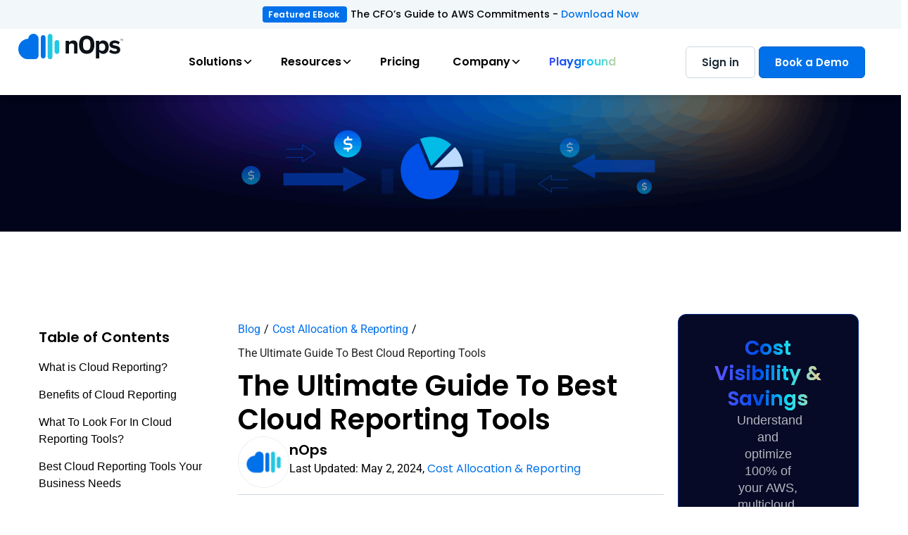

--- FILE ---
content_type: text/html; charset=UTF-8
request_url: https://www.nops.io/blog/best-cloud-reporting-tools/
body_size: 42018
content:
<!doctype html>
<html lang="en-US">
<head>
	<meta charset="UTF-8">
	<meta name="viewport" content="width=device-width, initial-scale=1">
	<link rel="profile" href="https://gmpg.org/xfn/11">
	<link rel='stylesheet' href='/wp-content/themes/hello-elementor-child/css/np-brand-components.css' media='all' /> 
	<link rel='stylesheet' href='/wp-content/themes/hello-elementor-child/css/np-brand-theme.css' media='all' /> 
	<!-- 
<script type="script" src="https://www.nops.io/wp-content/themes/hello-elementor-child/js/custom.js?ver=1.0" id="my-script-js" ></script>-->

	<meta name='robots' content='index, follow, max-image-preview:large, max-snippet:-1, max-video-preview:-1' />

	<!-- This site is optimized with the Yoast SEO Premium plugin v26.8 (Yoast SEO v26.8) - https://yoast.com/product/yoast-seo-premium-wordpress/ -->
	<title>The Ultimate Guide To Best Cloud Reporting Tools | nOps</title>
	<meta name="description" content="Cloud reporting tools enable businesses to collect and store data from multiple sources in one place. But are you confused about which one to consider for your business? Here’s the ultimate guide to the top Cloud Reporting tools your business definitely needs!" />
	<link rel="canonical" href="https://www.nops.io/blog/best-cloud-reporting-tools/" />
	<meta property="og:locale" content="en_US" />
	<meta property="og:type" content="article" />
	<meta property="og:title" content="The Ultimate Guide To Best Cloud Reporting Tools" />
	<meta property="og:description" content="Cloud reporting tools enable businesses to collect and store data from multiple sources in one place. But are you confused about which one to consider for your business? Here’s the ultimate guide to the top Cloud Reporting tools your business definitely needs!" />
	<meta property="og:url" content="https://www.nops.io/blog/best-cloud-reporting-tools/" />
	<meta property="og:site_name" content="nOps" />
	<meta property="article:published_time" content="2022-12-23T17:29:29+00:00" />
	<meta property="article:modified_time" content="2024-05-02T07:25:49+00:00" />
	<meta property="og:image" content="https://www.nops.io/wp-content/uploads/2022/12/The-Ultimate-Guide-To-Best-Cloud-Reporting-Tools.png" />
	<meta property="og:image:width" content="1200" />
	<meta property="og:image:height" content="628" />
	<meta property="og:image:type" content="image/png" />
	<meta name="author" content="nOps" />
	<meta name="twitter:card" content="summary_large_image" />
	<meta name="twitter:creator" content="@nopsio" />
	<meta name="twitter:site" content="@nopsio" />
	<meta name="twitter:label1" content="Written by" />
	<meta name="twitter:data1" content="nOps" />
	<meta name="twitter:label2" content="Est. reading time" />
	<meta name="twitter:data2" content="7 minutes" />
	<!-- / Yoast SEO Premium plugin. -->


<link rel='dns-prefetch' href='//fonts.googleapis.com' />
<link rel="alternate" type="application/rss+xml" title="nOps &raquo; Feed" href="https://www.nops.io/feed/" />
<link rel="alternate" type="application/rss+xml" title="nOps &raquo; Comments Feed" href="https://www.nops.io/comments/feed/" />
<link rel="alternate" title="oEmbed (JSON)" type="application/json+oembed" href="https://www.nops.io/wp-json/oembed/1.0/embed?url=https%3A%2F%2Fwww.nops.io%2Fblog%2Fbest-cloud-reporting-tools%2F" />
<link rel="alternate" title="oEmbed (XML)" type="text/xml+oembed" href="https://www.nops.io/wp-json/oembed/1.0/embed?url=https%3A%2F%2Fwww.nops.io%2Fblog%2Fbest-cloud-reporting-tools%2F&#038;format=xml" />
<style id='wp-img-auto-sizes-contain-inline-css'>
img:is([sizes=auto i],[sizes^="auto," i]){contain-intrinsic-size:3000px 1500px}
/*# sourceURL=wp-img-auto-sizes-contain-inline-css */
</style>
<style id='wp-emoji-styles-inline-css'>

	img.wp-smiley, img.emoji {
		display: inline !important;
		border: none !important;
		box-shadow: none !important;
		height: 1em !important;
		width: 1em !important;
		margin: 0 0.07em !important;
		vertical-align: -0.1em !important;
		background: none !important;
		padding: 0 !important;
	}
/*# sourceURL=wp-emoji-styles-inline-css */
</style>
<link rel='stylesheet' id='wp-block-library-css' href='https://www.nops.io/wp-includes/css/dist/block-library/style.min.css?ver=6.9' media='all' />
<link rel='stylesheet' id='wp-components-css' href='https://www.nops.io/wp-includes/css/dist/components/style.min.css?ver=6.9' media='all' />
<link rel='stylesheet' id='wp-preferences-css' href='https://www.nops.io/wp-includes/css/dist/preferences/style.min.css?ver=6.9' media='all' />
<link rel='stylesheet' id='wp-block-editor-css' href='https://www.nops.io/wp-includes/css/dist/block-editor/style.min.css?ver=6.9' media='all' />
<link rel='stylesheet' id='popup-maker-block-library-style-css' href='https://www.nops.io/wp-content/plugins/popup-maker/dist/packages/block-library-style.css?ver=dbea705cfafe089d65f1' media='all' />
<link rel='stylesheet' id='mpp_gutenberg-css' href='https://www.nops.io/wp-content/plugins/metronet-profile-picture/dist/blocks.style.build.css?ver=2.6.3' media='all' />
<style id='global-styles-inline-css'>
:root{--wp--preset--aspect-ratio--square: 1;--wp--preset--aspect-ratio--4-3: 4/3;--wp--preset--aspect-ratio--3-4: 3/4;--wp--preset--aspect-ratio--3-2: 3/2;--wp--preset--aspect-ratio--2-3: 2/3;--wp--preset--aspect-ratio--16-9: 16/9;--wp--preset--aspect-ratio--9-16: 9/16;--wp--preset--color--black: #000000;--wp--preset--color--cyan-bluish-gray: #abb8c3;--wp--preset--color--white: #ffffff;--wp--preset--color--pale-pink: #f78da7;--wp--preset--color--vivid-red: #cf2e2e;--wp--preset--color--luminous-vivid-orange: #ff6900;--wp--preset--color--luminous-vivid-amber: #fcb900;--wp--preset--color--light-green-cyan: #7bdcb5;--wp--preset--color--vivid-green-cyan: #00d084;--wp--preset--color--pale-cyan-blue: #8ed1fc;--wp--preset--color--vivid-cyan-blue: #0693e3;--wp--preset--color--vivid-purple: #9b51e0;--wp--preset--gradient--vivid-cyan-blue-to-vivid-purple: linear-gradient(135deg,rgb(6,147,227) 0%,rgb(155,81,224) 100%);--wp--preset--gradient--light-green-cyan-to-vivid-green-cyan: linear-gradient(135deg,rgb(122,220,180) 0%,rgb(0,208,130) 100%);--wp--preset--gradient--luminous-vivid-amber-to-luminous-vivid-orange: linear-gradient(135deg,rgb(252,185,0) 0%,rgb(255,105,0) 100%);--wp--preset--gradient--luminous-vivid-orange-to-vivid-red: linear-gradient(135deg,rgb(255,105,0) 0%,rgb(207,46,46) 100%);--wp--preset--gradient--very-light-gray-to-cyan-bluish-gray: linear-gradient(135deg,rgb(238,238,238) 0%,rgb(169,184,195) 100%);--wp--preset--gradient--cool-to-warm-spectrum: linear-gradient(135deg,rgb(74,234,220) 0%,rgb(151,120,209) 20%,rgb(207,42,186) 40%,rgb(238,44,130) 60%,rgb(251,105,98) 80%,rgb(254,248,76) 100%);--wp--preset--gradient--blush-light-purple: linear-gradient(135deg,rgb(255,206,236) 0%,rgb(152,150,240) 100%);--wp--preset--gradient--blush-bordeaux: linear-gradient(135deg,rgb(254,205,165) 0%,rgb(254,45,45) 50%,rgb(107,0,62) 100%);--wp--preset--gradient--luminous-dusk: linear-gradient(135deg,rgb(255,203,112) 0%,rgb(199,81,192) 50%,rgb(65,88,208) 100%);--wp--preset--gradient--pale-ocean: linear-gradient(135deg,rgb(255,245,203) 0%,rgb(182,227,212) 50%,rgb(51,167,181) 100%);--wp--preset--gradient--electric-grass: linear-gradient(135deg,rgb(202,248,128) 0%,rgb(113,206,126) 100%);--wp--preset--gradient--midnight: linear-gradient(135deg,rgb(2,3,129) 0%,rgb(40,116,252) 100%);--wp--preset--font-size--small: 13px;--wp--preset--font-size--medium: 20px;--wp--preset--font-size--large: 36px;--wp--preset--font-size--x-large: 42px;--wp--preset--spacing--20: 0.44rem;--wp--preset--spacing--30: 0.67rem;--wp--preset--spacing--40: 1rem;--wp--preset--spacing--50: 1.5rem;--wp--preset--spacing--60: 2.25rem;--wp--preset--spacing--70: 3.38rem;--wp--preset--spacing--80: 5.06rem;--wp--preset--shadow--natural: 6px 6px 9px rgba(0, 0, 0, 0.2);--wp--preset--shadow--deep: 12px 12px 50px rgba(0, 0, 0, 0.4);--wp--preset--shadow--sharp: 6px 6px 0px rgba(0, 0, 0, 0.2);--wp--preset--shadow--outlined: 6px 6px 0px -3px rgb(255, 255, 255), 6px 6px rgb(0, 0, 0);--wp--preset--shadow--crisp: 6px 6px 0px rgb(0, 0, 0);}:root { --wp--style--global--content-size: 800px;--wp--style--global--wide-size: 1200px; }:where(body) { margin: 0; }.wp-site-blocks > .alignleft { float: left; margin-right: 2em; }.wp-site-blocks > .alignright { float: right; margin-left: 2em; }.wp-site-blocks > .aligncenter { justify-content: center; margin-left: auto; margin-right: auto; }:where(.wp-site-blocks) > * { margin-block-start: 24px; margin-block-end: 0; }:where(.wp-site-blocks) > :first-child { margin-block-start: 0; }:where(.wp-site-blocks) > :last-child { margin-block-end: 0; }:root { --wp--style--block-gap: 24px; }:root :where(.is-layout-flow) > :first-child{margin-block-start: 0;}:root :where(.is-layout-flow) > :last-child{margin-block-end: 0;}:root :where(.is-layout-flow) > *{margin-block-start: 24px;margin-block-end: 0;}:root :where(.is-layout-constrained) > :first-child{margin-block-start: 0;}:root :where(.is-layout-constrained) > :last-child{margin-block-end: 0;}:root :where(.is-layout-constrained) > *{margin-block-start: 24px;margin-block-end: 0;}:root :where(.is-layout-flex){gap: 24px;}:root :where(.is-layout-grid){gap: 24px;}.is-layout-flow > .alignleft{float: left;margin-inline-start: 0;margin-inline-end: 2em;}.is-layout-flow > .alignright{float: right;margin-inline-start: 2em;margin-inline-end: 0;}.is-layout-flow > .aligncenter{margin-left: auto !important;margin-right: auto !important;}.is-layout-constrained > .alignleft{float: left;margin-inline-start: 0;margin-inline-end: 2em;}.is-layout-constrained > .alignright{float: right;margin-inline-start: 2em;margin-inline-end: 0;}.is-layout-constrained > .aligncenter{margin-left: auto !important;margin-right: auto !important;}.is-layout-constrained > :where(:not(.alignleft):not(.alignright):not(.alignfull)){max-width: var(--wp--style--global--content-size);margin-left: auto !important;margin-right: auto !important;}.is-layout-constrained > .alignwide{max-width: var(--wp--style--global--wide-size);}body .is-layout-flex{display: flex;}.is-layout-flex{flex-wrap: wrap;align-items: center;}.is-layout-flex > :is(*, div){margin: 0;}body .is-layout-grid{display: grid;}.is-layout-grid > :is(*, div){margin: 0;}body{padding-top: 0px;padding-right: 0px;padding-bottom: 0px;padding-left: 0px;}a:where(:not(.wp-element-button)){text-decoration: underline;}:root :where(.wp-element-button, .wp-block-button__link){background-color: #32373c;border-width: 0;color: #fff;font-family: inherit;font-size: inherit;font-style: inherit;font-weight: inherit;letter-spacing: inherit;line-height: inherit;padding-top: calc(0.667em + 2px);padding-right: calc(1.333em + 2px);padding-bottom: calc(0.667em + 2px);padding-left: calc(1.333em + 2px);text-decoration: none;text-transform: inherit;}.has-black-color{color: var(--wp--preset--color--black) !important;}.has-cyan-bluish-gray-color{color: var(--wp--preset--color--cyan-bluish-gray) !important;}.has-white-color{color: var(--wp--preset--color--white) !important;}.has-pale-pink-color{color: var(--wp--preset--color--pale-pink) !important;}.has-vivid-red-color{color: var(--wp--preset--color--vivid-red) !important;}.has-luminous-vivid-orange-color{color: var(--wp--preset--color--luminous-vivid-orange) !important;}.has-luminous-vivid-amber-color{color: var(--wp--preset--color--luminous-vivid-amber) !important;}.has-light-green-cyan-color{color: var(--wp--preset--color--light-green-cyan) !important;}.has-vivid-green-cyan-color{color: var(--wp--preset--color--vivid-green-cyan) !important;}.has-pale-cyan-blue-color{color: var(--wp--preset--color--pale-cyan-blue) !important;}.has-vivid-cyan-blue-color{color: var(--wp--preset--color--vivid-cyan-blue) !important;}.has-vivid-purple-color{color: var(--wp--preset--color--vivid-purple) !important;}.has-black-background-color{background-color: var(--wp--preset--color--black) !important;}.has-cyan-bluish-gray-background-color{background-color: var(--wp--preset--color--cyan-bluish-gray) !important;}.has-white-background-color{background-color: var(--wp--preset--color--white) !important;}.has-pale-pink-background-color{background-color: var(--wp--preset--color--pale-pink) !important;}.has-vivid-red-background-color{background-color: var(--wp--preset--color--vivid-red) !important;}.has-luminous-vivid-orange-background-color{background-color: var(--wp--preset--color--luminous-vivid-orange) !important;}.has-luminous-vivid-amber-background-color{background-color: var(--wp--preset--color--luminous-vivid-amber) !important;}.has-light-green-cyan-background-color{background-color: var(--wp--preset--color--light-green-cyan) !important;}.has-vivid-green-cyan-background-color{background-color: var(--wp--preset--color--vivid-green-cyan) !important;}.has-pale-cyan-blue-background-color{background-color: var(--wp--preset--color--pale-cyan-blue) !important;}.has-vivid-cyan-blue-background-color{background-color: var(--wp--preset--color--vivid-cyan-blue) !important;}.has-vivid-purple-background-color{background-color: var(--wp--preset--color--vivid-purple) !important;}.has-black-border-color{border-color: var(--wp--preset--color--black) !important;}.has-cyan-bluish-gray-border-color{border-color: var(--wp--preset--color--cyan-bluish-gray) !important;}.has-white-border-color{border-color: var(--wp--preset--color--white) !important;}.has-pale-pink-border-color{border-color: var(--wp--preset--color--pale-pink) !important;}.has-vivid-red-border-color{border-color: var(--wp--preset--color--vivid-red) !important;}.has-luminous-vivid-orange-border-color{border-color: var(--wp--preset--color--luminous-vivid-orange) !important;}.has-luminous-vivid-amber-border-color{border-color: var(--wp--preset--color--luminous-vivid-amber) !important;}.has-light-green-cyan-border-color{border-color: var(--wp--preset--color--light-green-cyan) !important;}.has-vivid-green-cyan-border-color{border-color: var(--wp--preset--color--vivid-green-cyan) !important;}.has-pale-cyan-blue-border-color{border-color: var(--wp--preset--color--pale-cyan-blue) !important;}.has-vivid-cyan-blue-border-color{border-color: var(--wp--preset--color--vivid-cyan-blue) !important;}.has-vivid-purple-border-color{border-color: var(--wp--preset--color--vivid-purple) !important;}.has-vivid-cyan-blue-to-vivid-purple-gradient-background{background: var(--wp--preset--gradient--vivid-cyan-blue-to-vivid-purple) !important;}.has-light-green-cyan-to-vivid-green-cyan-gradient-background{background: var(--wp--preset--gradient--light-green-cyan-to-vivid-green-cyan) !important;}.has-luminous-vivid-amber-to-luminous-vivid-orange-gradient-background{background: var(--wp--preset--gradient--luminous-vivid-amber-to-luminous-vivid-orange) !important;}.has-luminous-vivid-orange-to-vivid-red-gradient-background{background: var(--wp--preset--gradient--luminous-vivid-orange-to-vivid-red) !important;}.has-very-light-gray-to-cyan-bluish-gray-gradient-background{background: var(--wp--preset--gradient--very-light-gray-to-cyan-bluish-gray) !important;}.has-cool-to-warm-spectrum-gradient-background{background: var(--wp--preset--gradient--cool-to-warm-spectrum) !important;}.has-blush-light-purple-gradient-background{background: var(--wp--preset--gradient--blush-light-purple) !important;}.has-blush-bordeaux-gradient-background{background: var(--wp--preset--gradient--blush-bordeaux) !important;}.has-luminous-dusk-gradient-background{background: var(--wp--preset--gradient--luminous-dusk) !important;}.has-pale-ocean-gradient-background{background: var(--wp--preset--gradient--pale-ocean) !important;}.has-electric-grass-gradient-background{background: var(--wp--preset--gradient--electric-grass) !important;}.has-midnight-gradient-background{background: var(--wp--preset--gradient--midnight) !important;}.has-small-font-size{font-size: var(--wp--preset--font-size--small) !important;}.has-medium-font-size{font-size: var(--wp--preset--font-size--medium) !important;}.has-large-font-size{font-size: var(--wp--preset--font-size--large) !important;}.has-x-large-font-size{font-size: var(--wp--preset--font-size--x-large) !important;}
:root :where(.wp-block-pullquote){font-size: 1.5em;line-height: 1.6;}
/*# sourceURL=global-styles-inline-css */
</style>
<link rel='stylesheet' id='episode-style-css' href='https://www.nops.io/wp-content/plugins/ncast/css/episode-style.css?ver=0.3' media='all' />
<link rel='stylesheet' id='megamenu-css' href='https://www.nops.io/wp-content/uploads/maxmegamenu/style.css?ver=c715d4' media='all' />
<link rel='stylesheet' id='dashicons-css' href='https://www.nops.io/wp-includes/css/dashicons.min.css?ver=6.9' media='all' />
<link rel='stylesheet' id='megamenu-google-fonts-css' href='//fonts.googleapis.com/css?family=Poppins%3A400%2C700&#038;ver=6.9' media='all' />
<link rel='stylesheet' id='megamenu-genericons-css' href='https://www.nops.io/wp-content/plugins/megamenu-pro/icons/genericons/genericons/genericons.css?ver=2.4.4' media='all' />
<link rel='stylesheet' id='megamenu-fontawesome-css' href='https://www.nops.io/wp-content/plugins/megamenu-pro/icons/fontawesome/css/font-awesome.min.css?ver=2.4.4' media='all' />
<link rel='stylesheet' id='megamenu-fontawesome5-css' href='https://www.nops.io/wp-content/plugins/megamenu-pro/icons/fontawesome5/css/all.min.css?ver=2.4.4' media='all' />
<link rel='stylesheet' id='megamenu-fontawesome6-css' href='https://www.nops.io/wp-content/plugins/megamenu-pro/icons/fontawesome6/css/all.min.css?ver=2.4.4' media='all' />
<link rel='stylesheet' id='hello-elementor-css' href='https://www.nops.io/wp-content/themes/hello-elementor/assets/css/reset.css?ver=3.4.6' media='all' />
<link rel='stylesheet' id='hello-elementor-theme-style-css' href='https://www.nops.io/wp-content/themes/hello-elementor/assets/css/theme.css?ver=3.4.6' media='all' />
<link rel='stylesheet' id='hello-elementor-header-footer-css' href='https://www.nops.io/wp-content/themes/hello-elementor/assets/css/header-footer.css?ver=3.4.6' media='all' />
<link rel='stylesheet' id='elementor-frontend-css' href='https://www.nops.io/wp-content/plugins/elementor/assets/css/frontend.min.css?ver=3.34.3' media='all' />
<link rel='stylesheet' id='widget-image-css' href='https://www.nops.io/wp-content/plugins/elementor/assets/css/widget-image.min.css?ver=3.34.3' media='all' />
<link rel='stylesheet' id='e-sticky-css' href='https://www.nops.io/wp-content/plugins/elementor-pro/assets/css/modules/sticky.min.css?ver=3.34.3' media='all' />
<link rel='stylesheet' id='widget-heading-css' href='https://www.nops.io/wp-content/plugins/elementor/assets/css/widget-heading.min.css?ver=3.34.3' media='all' />
<link rel='stylesheet' id='widget-icon-list-css' href='https://www.nops.io/wp-content/plugins/elementor/assets/css/widget-icon-list.min.css?ver=3.34.3' media='all' />
<link rel='stylesheet' id='widget-nav-menu-css' href='https://www.nops.io/wp-content/plugins/elementor-pro/assets/css/widget-nav-menu.min.css?ver=3.34.3' media='all' />
<link rel='stylesheet' id='widget-divider-css' href='https://www.nops.io/wp-content/plugins/elementor/assets/css/widget-divider.min.css?ver=3.34.3' media='all' />
<link rel='stylesheet' id='widget-social-icons-css' href='https://www.nops.io/wp-content/plugins/elementor/assets/css/widget-social-icons.min.css?ver=3.34.3' media='all' />
<link rel='stylesheet' id='e-apple-webkit-css' href='https://www.nops.io/wp-content/plugins/elementor/assets/css/conditionals/apple-webkit.min.css?ver=3.34.3' media='all' />
<link rel='stylesheet' id='widget-progress-tracker-css' href='https://www.nops.io/wp-content/plugins/elementor-pro/assets/css/widget-progress-tracker.min.css?ver=3.34.3' media='all' />
<link rel='stylesheet' id='widget-post-info-css' href='https://www.nops.io/wp-content/plugins/elementor-pro/assets/css/widget-post-info.min.css?ver=3.34.3' media='all' />
<link rel='stylesheet' id='elementor-icons-shared-0-css' href='https://www.nops.io/wp-content/plugins/elementor/assets/lib/font-awesome/css/fontawesome.min.css?ver=5.15.3' media='all' />
<link rel='stylesheet' id='elementor-icons-fa-regular-css' href='https://www.nops.io/wp-content/plugins/elementor/assets/lib/font-awesome/css/regular.min.css?ver=5.15.3' media='all' />
<link rel='stylesheet' id='elementor-icons-fa-solid-css' href='https://www.nops.io/wp-content/plugins/elementor/assets/lib/font-awesome/css/solid.min.css?ver=5.15.3' media='all' />
<link rel='stylesheet' id='elementor-icons-css' href='https://www.nops.io/wp-content/plugins/elementor/assets/lib/eicons/css/elementor-icons.min.css?ver=5.46.0' media='all' />
<link rel='stylesheet' id='elementor-post-4921-css' href='https://www.nops.io/wp-content/uploads/elementor/css/post-4921.css?ver=1769482645' media='all' />
<link rel='stylesheet' id='elementor-post-7971-css' href='https://www.nops.io/wp-content/uploads/elementor/css/post-7971.css?ver=1769494680' media='all' />
<link rel='stylesheet' id='elementor-post-27722-css' href='https://www.nops.io/wp-content/uploads/elementor/css/post-27722.css?ver=1769482645' media='all' />
<link rel='stylesheet' id='elementor-post-8217-css' href='https://www.nops.io/wp-content/uploads/elementor/css/post-8217.css?ver=1769482645' media='all' />
<link rel='stylesheet' id='elementor-post-11223-css' href='https://www.nops.io/wp-content/uploads/elementor/css/post-11223.css?ver=1769482645' media='all' />
<link rel='stylesheet' id='popup-maker-site-css' href='//www.nops.io/wp-content/uploads/pum/pum-site-styles.css?generated=1762362537&#038;ver=1.21.5' media='all' />
<link rel='stylesheet' id='chld_thm_cfg_child-css' href='https://www.nops.io/wp-content/themes/hello-elementor-child/style.css?ver=6.9' media='all' />
<link rel='stylesheet' id='dark-theme-css-css' href='https://www.nops.io/wp-content/themes/hello-elementor-child/css/np-dark.theme.css?ver=1769495553' media='all' />
<link rel='stylesheet' id='dark-theme-nparallel-css-css' href='https://www.nops.io/wp-content/themes/hello-elementor-child/css/np-nparallel.css?ver=1743165676' media='all' />
<link rel='stylesheet' id='elementor-gf-local-poppins-css' href='https://www.nops.io/wp-content/uploads/elementor/google-fonts/css/poppins.css?ver=1742270118' media='all' />
<link rel='stylesheet' id='elementor-gf-local-roboto-css' href='https://www.nops.io/wp-content/uploads/elementor/google-fonts/css/roboto.css?ver=1742270163' media='all' />
<link rel='stylesheet' id='elementor-icons-fa-brands-css' href='https://www.nops.io/wp-content/plugins/elementor/assets/lib/font-awesome/css/brands.min.css?ver=5.15.3' media='all' />
<script src="https://www.nops.io/wp-includes/js/jquery/jquery.min.js?ver=3.7.1" id="jquery-core-js"></script>
<script src="https://www.nops.io/wp-includes/js/jquery/jquery-migrate.min.js?ver=3.4.1" id="jquery-migrate-js"></script>
<script src="https://www.nops.io/wp-content/plugins/handl-utm-grabber/js/js.cookie.js?ver=6.9" id="js.cookie-js"></script>
<script id="handl-utm-grabber-js-extra">
var handl_utm = [];
//# sourceURL=handl-utm-grabber-js-extra
</script>
<script src="https://www.nops.io/wp-content/plugins/handl-utm-grabber/js/handl-utm-grabber.js?ver=6.9" id="handl-utm-grabber-js"></script>
<link rel="https://api.w.org/" href="https://www.nops.io/wp-json/" /><link rel="alternate" title="JSON" type="application/json" href="https://www.nops.io/wp-json/wp/v2/posts/7971" /><link rel="EditURI" type="application/rsd+xml" title="RSD" href="https://www.nops.io/xmlrpc.php?rsd" />
<link rel='shortlink' href='https://www.nops.io/?p=7971' />
<!-- Stream WordPress user activity plugin v4.1.1 -->
<meta name="generator" content="Elementor 3.34.3; features: additional_custom_breakpoints; settings: css_print_method-external, google_font-enabled, font_display-auto">
<style>
form#hsForm_d9d7e314-e1e0-40fe-a780-00d5f6beb770 input.hs-button.primary.large {width: auto;}
</style>
<style> 
@media only screen 
and (min-device-width : 1024px)
and (max-device-width : 1280px) {
.e-con-inner {
    padding-left: 20px !important;
    padding-right: 20px !important;
} 
}
	
</style>

<!-- Schema & Structured Data For WP v1.54.2 - -->
<script type="application/ld+json" class="saswp-schema-markup-output">
[{
    "@context": "https://schema.org/",
    "@graph": [
        {
            "@context": "https://schema.org/",
            "@type": "SiteNavigationElement",
            "@id": "https://www.nops.io/#rate-optimization",
            "name": "Rate Optimization",
            "url": "https://www.nops.io/"
        },
        {
            "@context": "https://schema.org/",
            "@type": "SiteNavigationElement",
            "@id": "https://www.nops.io/#aws",
            "name": "AWS",
            "url": "https://www.nops.io/aws-rate-optimization"
        },
        {
            "@context": "https://schema.org/",
            "@type": "SiteNavigationElement",
            "@id": "https://www.nops.io/#gcp",
            "name": "GCP",
            "url": "https://www.nops.io/gcp-rate-optimization/"
        },
        {
            "@context": "https://schema.org/",
            "@type": "SiteNavigationElement",
            "@id": "https://www.nops.io/#azure",
            "name": "Azure",
            "url": "https://www.nops.io/azure-rate-optimization/"
        },
        {
            "@context": "https://schema.org/",
            "@type": "SiteNavigationElement",
            "@id": "https://www.nops.io/#clara",
            "name": "Clara",
            "url": "https://www.nops.io/finops-ai-agent/"
        },
        {
            "@context": "https://schema.org/",
            "@type": "SiteNavigationElement",
            "@id": "https://www.nops.io/#eks-cost-optimization",
            "name": "EKS Cost Optimization",
            "url": "https://www.nops.io/compute-copilot/eks/"
        },
        {
            "@context": "https://schema.org/",
            "@type": "SiteNavigationElement",
            "@id": "https://www.nops.io/#cost-reporting-allocation",
            "name": "Cost Reporting & Allocation",
            "url": "https://www.nops.io/inform/"
        },
        {
            "@context": "https://schema.org/",
            "@type": "SiteNavigationElement",
            "@id": "https://www.nops.io/#aws",
            "name": "AWS",
            "url": "https://www.nops.io/aws-rate-optimization"
        },
        {
            "@context": "https://schema.org/",
            "@type": "SiteNavigationElement",
            "@id": "https://www.nops.io/#by-industry",
            "name": "By Industry",
            "url": "https://www.nops.io/"
        },
        {
            "@context": "https://schema.org/",
            "@type": "SiteNavigationElement",
            "@id": "https://www.nops.io/#financial-services",
            "name": "Financial Services",
            "url": "https://www.nops.io/financial-services/"
        },
        {
            "@context": "https://schema.org/",
            "@type": "SiteNavigationElement",
            "@id": "https://www.nops.io/#healthcare",
            "name": "Healthcare",
            "url": "https://www.nops.io/healthcare/"
        },
        {
            "@context": "https://schema.org/",
            "@type": "SiteNavigationElement",
            "@id": "https://www.nops.io/#saas",
            "name": "SaaS",
            "url": "https://www.nops.io/saas/"
        },
        {
            "@context": "https://schema.org/",
            "@type": "SiteNavigationElement",
            "@id": "https://www.nops.io/#media",
            "name": "Media",
            "url": "https://www.nops.io/media/"
        },
        {
            "@context": "https://schema.org/",
            "@type": "SiteNavigationElement",
            "@id": "https://www.nops.io/#private-equity",
            "name": "Private Equity",
            "url": "https://www.nops.io/private-equity/"
        },
        {
            "@context": "https://schema.org/",
            "@type": "SiteNavigationElement",
            "@id": "https://www.nops.io/#learning-hub",
            "name": "Learning Hub",
            "url": "https://www.nops.io/"
        },
        {
            "@context": "https://schema.org/",
            "@type": "SiteNavigationElement",
            "@id": "https://www.nops.io/#blog",
            "name": "Blog",
            "url": "https://www.nops.io/blog/"
        },
        {
            "@context": "https://schema.org/",
            "@type": "SiteNavigationElement",
            "@id": "https://www.nops.io/#customer-stories",
            "name": "Customer Stories",
            "url": "https://www.nops.io/case-studies/"
        },
        {
            "@context": "https://schema.org/",
            "@type": "SiteNavigationElement",
            "@id": "https://www.nops.io/#guides-and-reports",
            "name": "Guides and Reports",
            "url": "https://www.nops.io/whitepapers-ebooks-and-reports/"
        },
        {
            "@context": "https://schema.org/",
            "@type": "SiteNavigationElement",
            "@id": "https://www.nops.io/#ncast-podcast",
            "name": "nCast Podcast",
            "url": "https://www.nops.io/ncast/"
        },
        {
            "@context": "https://schema.org/",
            "@type": "SiteNavigationElement",
            "@id": "https://www.nops.io/#webinars",
            "name": "Webinars",
            "url": "https://www.nops.io/webinars-and-workshops"
        },
        {
            "@context": "https://schema.org/",
            "@type": "SiteNavigationElement",
            "@id": "https://www.nops.io/#events",
            "name": "Events",
            "url": "https://www.nops.io/events/"
        },
        {
            "@context": "https://schema.org/",
            "@type": "SiteNavigationElement",
            "@id": "https://www.nops.io/#enablement-sessions",
            "name": "Enablement Sessions",
            "url": "https://www.nops.io/nops-enablement-sessions"
        },
        {
            "@context": "https://schema.org/",
            "@type": "SiteNavigationElement",
            "@id": "https://www.nops.io/#documentation",
            "name": "Documentation",
            "url": "https://www.nops.io/"
        },
        {
            "@context": "https://schema.org/",
            "@type": "SiteNavigationElement",
            "@id": "https://www.nops.io/#product-updates",
            "name": "Product Updates",
            "url": "https://www.nops.io/category/announcement/"
        },
        {
            "@context": "https://schema.org/",
            "@type": "SiteNavigationElement",
            "@id": "https://www.nops.io/#product-documentation",
            "name": "Product Documentation",
            "url": "https://help.nops.io/"
        },
        {
            "@context": "https://schema.org/",
            "@type": "SiteNavigationElement",
            "@id": "https://www.nops.io/#pricing",
            "name": "Pricing",
            "url": "https://www.nops.io/pricing/"
        },
        {
            "@context": "https://schema.org/",
            "@type": "SiteNavigationElement",
            "@id": "https://www.nops.io/#about",
            "name": "About",
            "url": "https://www.nops.io/about-us/"
        },
        {
            "@context": "https://schema.org/",
            "@type": "SiteNavigationElement",
            "@id": "https://www.nops.io/#careers",
            "name": "Careers",
            "url": "https://wellfound.com/company/nops"
        },
        {
            "@context": "https://schema.org/",
            "@type": "SiteNavigationElement",
            "@id": "https://www.nops.io/#press",
            "name": "Press",
            "url": "https://www.nops.io/press-release/"
        },
        {
            "@context": "https://schema.org/",
            "@type": "SiteNavigationElement",
            "@id": "https://www.nops.io/#contact",
            "name": "Contact",
            "url": "https://www.nops.io/contact-us/"
        },
        {
            "@context": "https://schema.org/",
            "@type": "SiteNavigationElement",
            "@id": "https://www.nops.io/#playground",
            "name": "Playground",
            "url": "https://app.nops.io/accounts/nops_playground"
        },
        {
            "@context": "https://schema.org/",
            "@type": "SiteNavigationElement",
            "@id": "https://www.nops.io/#sign-up",
            "name": "Sign Up",
            "url": "https://app.nops.io/accounts/signup_user"
        },
        {
            "@context": "https://schema.org/",
            "@type": "SiteNavigationElement",
            "@id": "https://www.nops.io/#signup",
            "name": "Signup",
            "url": "https://app.nops.io/accounts/signup_user/"
        },
        {
            "@context": "https://schema.org/",
            "@type": "SiteNavigationElement",
            "@id": "https://www.nops.io/#sign-up",
            "name": "Sign Up",
            "url": "https://app.nops.io/accounts/signup_user"
        },
        {
            "@context": "https://schema.org/",
            "@type": "SiteNavigationElement",
            "@id": "https://www.nops.io/#book-a-demo",
            "name": "Book a Demo",
            "url": "https://www.nops.io/get-started-with-nops/"
        }
    ]
},

{
    "@context": "https://schema.org/",
    "@type": "WebSite",
    "@id": "https://www.nops.io#website",
    "headline": "nOps",
    "name": "nOps",
    "description": "",
    "url": "https://www.nops.io",
    "potentialAction": {
        "@type": "SearchAction",
        "target": "https://www.nops.io?s={search_term_string}",
        "query-input": "required name=search_term_string"
    }
},

{
    "@context": "https://schema.org/",
    "@type": "Organization",
    "@id": "https://www.nops.io#Organization",
    "name": "nOps",
    "url": "https://www.nops.io",
    "sameAs": [],
    "logo": {
        "@type": "ImageObject",
        "url": "https://www.nops.io/wp-content/uploads/2021/02/nOps_Logo_White.png",
        "width": "149",
        "height": "48"
    }
}]
</script>

			<style>
				.e-con.e-parent:nth-of-type(n+4):not(.e-lazyloaded):not(.e-no-lazyload),
				.e-con.e-parent:nth-of-type(n+4):not(.e-lazyloaded):not(.e-no-lazyload) * {
					background-image: none !important;
				}
				@media screen and (max-height: 1024px) {
					.e-con.e-parent:nth-of-type(n+3):not(.e-lazyloaded):not(.e-no-lazyload),
					.e-con.e-parent:nth-of-type(n+3):not(.e-lazyloaded):not(.e-no-lazyload) * {
						background-image: none !important;
					}
				}
				@media screen and (max-height: 640px) {
					.e-con.e-parent:nth-of-type(n+2):not(.e-lazyloaded):not(.e-no-lazyload),
					.e-con.e-parent:nth-of-type(n+2):not(.e-lazyloaded):not(.e-no-lazyload) * {
						background-image: none !important;
					}
				}
			</style>
			<style class="wpcode-css-snippet">._global_events_cover:before{
	background-image: initial !important;
}

._global_card .webinars_image{
	background: #fff;
}

._global_card .webinars_content_wpd a{
	color: inherit;
	text-decoration: none;
	font-family: 'Poppins';
    font-weight: 600;
}

._global_card .webinars_content_wpd{
	padding: 10px 20px 15px;
}

._global_card .webinars_inner_wpb{
	border-radius: 8px;
    overflow: hidden;
	transition: all .15s ease-in-out 0s;
}

._global_card .webinars_inner_wpb:hover{
	box-shadow: 10px 10px 10px rgba(0,0,0,.05);
}</style><style class="wpcode-css-snippet">.mega-menu-description {
	font-family: "Arial", Sans-serif;
	font-weight: 400;
	font-size: 14px !important;
	color: #333;
}

.mega-menu-wrap-max_mega_menu_2 .mega-menu-item .mega-menu-link{
	border-radius: 4px;
}

.mega-menu-wrap-max_mega_menu_2 .mega-menu-link,
.mega-menu-title{
	font-weight: 600;
  	font-family: "Poppins", Sans-serif;
}

.mega-menu-wrap-max_mega_menu_2 .mega-menu-link,
.mega-menu-title:hover{
	font-weight: 600;
  	font-family: "Poppins", Sans-serif;
}

#mega-menu-wrap-max_mega_menu_2 #mega-menu-max_mega_menu_2 > li.mega-menu-item > a.mega-menu-link .mega-indicator{
	margin-left: 8px !important;
}

#mega-menu-wrap-max_mega_menu_2 #mega-menu-max_mega_menu_2 > li.mega-menu-megamenu > ul.mega-sub-menu li.mega-menu-column > ul.mega-sub-menu > li.mega-menu-item > a.mega-menu-link{
	border-radius: 6px;
}

#mega-menu-wrap-max_mega_menu_2 #mega-menu-max_mega_menu_2 > li.mega-menu-item.mega-toggle-on > a.mega-menu-link{
	font-weight: 600;
}

#mega-menu-wrap-max_mega_menu_2 .mega-menu-item.mega-toggle-on.mega-menu-megamenu > .mega-menu-link::before {
    transform: translate(calc(50% - 20px), 0%) !important;
    padding: 0px !important;
}

#mega-menu-wrap-max_mega_menu_2 #mega-menu-max_mega_menu_2 > li.mega-menu-item > a.mega-menu-link{
	padding-left: 23px !important;
	padding-right: 23px !important;
}

#mega-menu-wrap-max_mega_menu_2 #mega-menu-max_mega_menu_2 > li.mega-menu-item.mega-current-menu-item > a.mega-menu-link, #mega-menu-wrap-max_mega_menu_2 #mega-menu-max_mega_menu_2 > li.mega-menu-item.mega-current-menu-ancestor > a.mega-menu-link, #mega-menu-wrap-max_mega_menu_2 #mega-menu-max_mega_menu_2 > li.mega-menu-item.mega-current-page-ancestor > a.mega-menu-link{
	color: #000;
    font-weight: 600;
}

@media (max-width: 1024px){
	#mega-menu-wrap-max_mega_menu_2 #mega-menu-max_mega_menu_2 li.mega-menu-item-has-children > a.mega-menu-link > span.mega-indicator:after{
		top: 0;
	}
	
	#mega-menu-wrap-max_mega_menu_2 #mega-menu-max_mega_menu_2 > li.mega-menu-item > a.mega-menu-link{
		padding: 10px 25px 10px 25px;
	}
	
	#mega-menu-wrap-max_mega_menu_2 #mega-menu-max_mega_menu_2 li#mega-menu-item-8519.mega-menu-megamenu > ul.mega-sub-menu{
		margin-left: 0 !important;
	}
}

@media (max-width: 1199px){
	#mega-menu-wrap-max_mega_menu_2 #mega-menu-max_mega_menu_2 > li.mega-menu-item > a.mega-menu-link{
		padding-left: 15px !important;
		padding-right: 15px !important;
	}
}</style><style class="wpcode-css-snippet">._stip_wrapper {
	gap: 4.5px;
	background: #F2F7FA;
	display: flex;
	padding: 10px 0;
	justify-content: center;
	align-items: center;
	z-index: 1000;
	position: relative;
}

._stip_tag {
	padding: 3px 8px;
	border-radius: 4px;
	background: var(--Primary-Blue-500, #0071EA);
	color: var(--White, #fff);
	margin-right: 5px;
	font-family: Poppins;
	font-size: 12px;
	font-style: normal;
	font-weight: 600;
	line-height: normal;
}

._stip_tag a {
    color: #fff;
	font-family: Poppins;
}

._stip_tag:hover a {
    color: #000000;
}

._stip_typo a{
	color: var(--Primary-Blue-500, #0071E9);
	font-family: Poppins;
	font-size: 14px;
	font-style: normal;
	font-weight: 500;
}

._stip_typo a:hover{
	text-decoration: underline;
	color: #0061C8;
}

._stip_typo {
	color: var(--White, #000000);
	font-family: Poppins;
	font-size: 14px;
	font-style: normal;
	font-weight: 500;
	margin: 0 !important;
	line-height: normal;
}

._stip_link {
	gap: 4.5px;
	display: flex;
	align-items: center;
	color:#fff !important;
	font-family: Poppins;
	font-size: 14px;
	font-style: normal;
	font-weight: 700;
	line-height: normal;
}

@media screen and (max-width: 768px) {
	._stip_wrapper {
		display: grid;
	}
	._stip_link {
		justify-content: center;
	}
}

@media screen and (max-width: 580px) {
	._stip_typo {
		font-size: 12px;
		text-align:center;
		display:flex;
	}
	._stip_tag{
		width: fit-content;
        margin: 0 auto;
	}
}
@media screen and (max-width: 480px) {
	._stip_typo {
		font-size: 2.3vw;
		align-items:center;
	}
	._stip_tag{
margin-left: 4px;
		font-size: 2vw;
	}
}

@media (max-width: 1024px){
	._stip_wrapper {
	display: none;
}
}</style><div class="_stip_wrapper">
	<p class="_stip_typo">	
		 <span class="_stip_tag"> Featured EBook </span> The CFO’s Guide to AWS Commitments - <a target="_blank" href="https://1.nops.io/cfos-guide-to-aws-commitments?_gl=1*1h208pw*_gcl_au*NjYyNTkxMTM2LjE3NjA5ODU3MjEuOTcyNDA2MDM2LjE3NjM2NzMzOTEuMTc2MzY3MzM5MA..&_ga=2.76503324.80903682.1765210169-1684937967.1729719794"> Download Now </a>
	</p>
</div><style class="wpcode-css-snippet">.elementor-11724 .elementor-element.elementor-element-301c0500 .elementor-post__excerpt p {
    line-height: 22px;
}</style><style class="wpcode-css-snippet">/* Webinar banner set 10-jan-2023 */
.webinars_wpb .webinars_image img {
    object-fit: unset;
}

.set_banner_gradient {
	background: var(--Liner--1, linear-gradient(89deg, #021948 15.98%, #003082 44.72%, #0071E9 70.2%, #04C3F3 92.66%)) !important;
}
#hsForm_9b8deb52-a1cb-4701-90e2-55b6d6c0cc18 .hs_submit input {
    border: 10px solid red !important;	
}

.cab-content-gap-30{
	width: 30px !important;
}

.cab-hero-graphic img{
	max-width: 500px;
	width: 100%;
}

@media screen and (max-width: 1024px) {
	._container {
		padding-left: 20px;
		padding-right: 80px;	
	}
	
	 ._title h3, ._title h1 {
		font-size:27px !important;
		line-height: 37px !important;
	}

	._typo {
		font-size: 18px !important;
		line-height: 28px !important;
	}

	._typo * {
		font-size: 18px !important;
		line-height: 28px !important;
	}
}

@media screen and (max-width: 767px) {
	.set_banner_gradient .elementor-background-slideshow__slide__image {
		opacity: 0.2;
		mix-blend-mode: overlay;
	}
	.elementor-13937 .elementor-element.elementor-element-30c6a153 .elementor-heading-title {
		font-size: 22px;
		font-weight: 400;
		line-height: 28px; 
		text-align: center;
		color:#fff;
		transition: 0.5s font-size;
	}
}

@media (min-width: 512px) and (max-width: 767px) { 
	.elementor-13937 .elementor-element.elementor-element-30c6a153 .elementor-heading-title {
		font-size: 24px;
		transition: 0.5s font-size;
	}
}


/* Overview form 5/1*/
._overview_hero {
	background: var(--Liner--1, linear-gradient(89deg, #021948 15.98%, #003082 44.72%, #0071E9 70.2%, #04C3F3 92.66%)) !important;
}
._overview_hero .e-con-inner {
	padding-right: 0 !important;
}
._overview_form_wrapper .elementor-widget-container {
	display: flex;
	padding: 30px 35px;
	flex-direction: column;
	justify-content: center;
	align-items: center;
	background: var(--White, #FFF);
border-radius: 6px;
	box-shadow: 0 0 20px 0 rgb(0,0,0,.12)
}

._overview_form_wrapper input {
	margin-top: 12px;
} 

._overview_form_wrapper .inputs-list.multi-container {
	margin-top: 10px;
	display: flex;
	flex-direction: column;
	gap: 10px;
}

._overview_form_wrapper input[type="checkbox"] {
	border-radius: 4px;
border: 1px solid #22C7E3 !important;
}

._overview_form_wrapper [type="submit"] {
	margin: 0;
}

._overview_form_wrapper .hs_submit .actions {
	margin-top: 10px !important;
}

._overview_join-us .elementor-button-text {
	white-space: nowrap;
}

._overview_join-us{
	display:none ;
}
@media screen  and (max-width: 1024px) {
	._overview * {
		text-align: center;
	}
	
	.heromedia, .cab-hero-graphic {
		display: none !important;
	}
	
	._overview_list_wrapper {
		width: 100%;
	}
	._overview_list_wrapper ul  {
		width: fit-content;
	}
	
	._overview_list_wrapper ul li{
		text-align: left !important;
	}
	
	._overview_list_wrapper ul li .elementor-icon-list-text{
		text-align: left !important;
	}
	._overview .elementor-element {
		width: 100%;
	}
	._overview .elementor-divider {
		display: flex;
	justify-content:center;
	}
	._overview h2 {
		width: 100%;
	}
	._overview_hero_title_wrapper {
		gap: 10px !important;
	}

	._overview_hero_title_wrapper h2 {
		text-align: center;
	}
._overview_form_wrapper	fieldset {
		display: flex;
		flex-direction: column;
	}
._overview_form_wrapper	fieldset * {
	width: 100% !important;
	}
	._overview_join-us {
		margin-bottom: 40px;	
	}
	
	._overview_join-us .e-con-inner {
		padding: 0 20px;
	}
	._overview_form_wrapper .elementor-widget-container {
		width: fit-content;
		margin: 0 auto !important;
display: flex;
  justify-content: center;
	}
	._overview_form_wrapper * {
		text-align: left;
	}

	._overview_form_wrapper [type="submit"]{
		text-align: center;
	}
}

@media screen and  (max-width: 768px) {
	.heromedia {
		visibility: hidden;
	height: 40px !important;
	}
	
	.cab-hero-graphic img{
		max-width: 400px;
		width: 100%;
	}
}
/* overview section container fix 11/1 */
	._container {
		padding-right:20px !important;
		padding-left:20px !important;
	}
	
	.meetourBlank:not(:last-child) {
		display: none;
	}
	.meetourcontainer {
		gap: 0 !important;
	}
}</style><style class="wpcode-css-snippet">.elementor-widget-post-info .elementor-icon-list-icon svg {
    fill: none !important;
}</style><style class="wpcode-css-snippet">/*** Global CSS for Hubspot Forms ***/
._hs_global_form .hbspt-form form label{
    font-size: 0px !important;
    display: none !important;
}

._hs_global_form .hbspt-form form .hs-fieldtype-checkbox{
	margin-bottom: 0;
}

._hs_global_form .hbspt-form form .hs-fieldtype-checkbox .hs-form-checkbox-display{
	display: flex !important;
	align-items: center;
	margin-bottom: 15px;
}

._hs_global_form .hbspt-form form .hs-fieldtype-checkbox .hs-form-checkbox-display span{
	font-size: 16px;
	color: #000;
	margin-left: 10px;
}

._hs_global_form .hbspt-form form .hs-fieldtype-checkbox .inputs-list{
	padding-bottom: 0;
}

._hs_global_form .hbspt-form form .hs-fieldtype-checkbox .inputs-list li:last-child label{
	margin-bottom: 0;
}

._hs_global_form .hbspt-form form .hs-fieldtype-checkbox label span{
	font-size: 14px;
    text-shadow: none;
}

._hs_global_form .hbspt-form form .hs-fieldtype-checkbox input{
	height: 24px;
	width: 24px !important;
}

._hs_global_form .hbspt-form form .hs-fieldtype-checkbox label{
	display: block !important;
}

._hs_global_form .hbspt-form form input,
._hs_global_form .hbspt-form form select{
    height: 45px;
    color: #000 !important;
    font-size: 15px;
    font-family: Poppins !important;
    font-weight: 400;
    width: 100% !important;
    border: 1px solid #d9d6d6;
    border-radius: 5px;
}

._hs_global_form .hbspt-form form .hs-form-field{
    margin-bottom: 15px;
}

._hs_global_form .hbspt-form form ul.no-list.hs-error-msgs.inputs-list{
    list-style: none;
    padding: 5px 0 0;
    margin-bottom: 0;
}

._hs_global_form .hbspt-form form .hs-form-required {
    color: red;
}

._hs_global_form .hbspt-form form .hs_error_rollup .hs-main-font-element,
._hs_global_form .hbspt-form form .hs-error-msg.hs-main-font-element{
    color: red !important;
    font-size: 12px !important;
    line-height: 18px !important;
}

._hs_global_form .submitted-message {
    text-align: center;
    color: #111;
    font-family: Arial, Sans-serif;
    font-weight: 400;
    font-size: 24px;
    padding: 50px 0;
}

._hs_global_form .hbspt-form form .hs-error-msgs label{
    display: block !important;
	text-shadow: none;
}

._hs_global_form .hbspt-form form .actions input.hs-button.primary.large{
    background-image: linear-gradient(143deg, #e5926a 22%, #d2563e 51%);
    font-size: 18px;
    font-weight: 600;
    height: 50px;
    color: #fff !important;
    border: 0 !important;
	transition: all .1s ease-in-out 0s;
	-webkit-transition: all .1s ease-in-out 0s;
	-ms-transition: all .1s ease-in-out 0s;
}

._hs_global_form .hbspt-form form .actions input.hs-button.primary.large:hover{
	background-image: linear-gradient(143deg, #d2563e 22%, #d2563e 51%);
}

._hs_global_form .hbspt-form form .actions input.hs-button.primary.large:focus{
	outline: none;
}

@media (max-width: 767px){
    ._hs_global_form .hbspt-form form fieldset{
        max-width: 100%;
    }
}

/*** Global CSS for Hubspot Forms Ends ***/

.submitted-message {
    text-align: center;
    color: #1c2b39;
    font-family: Arial, Sans-serif;
    font-weight: 400;
    font-size: 20px;
    padding: 50px 0;
}

.hs-form-1c418b38-50c9-42ef-a6b2-3d9dd06e87a6_d8c5a6ae-f9b4-417a-b7ef-9d251dc9093a fieldset.form-columns-2 .hs-form-field {
    width: 100%;
    float: unset;
}
.hs_mobilephone {
    padding-bottom: 0;
}

._hs_global_form .hbspt-form form .hs-error-msgs label {
    display: block !important;
	text-shadow: none;
}

#hsForm_9b8deb52-a1cb-4701-90e2-55b6d6c0cc18 input,
#hsForm_9b8deb52-a1cb-4701-90e2-55b6d6c0cc18 select {
    height: 45px;
    color: #000 !important;
    font-size: 15px;
    font-family: Poppins !important;
    font-weight: 400;
    width: 100%;
    border: 1px solid #d9d6d6;
    border-radius: 5px;
}

#hsForm_9b8deb52-a1cb-4701-90e2-55b6d6c0cc18 .hs-form-field {
    margin-bottom: 15px;
}

#hsForm_9b8deb52-a1cb-4701-90e2-55b6d6c0cc18 .hs-form-required {
    color: red;
}

#hsForm_9b8deb52-a1cb-4701-90e2-55b6d6c0cc18 .actions {
    text-align: center;
    margin-top: 20px;
}

#hsForm_9b8deb52-a1cb-4701-90e2-55b6d6c0cc18 ul.no-list.hs-error-msgs.inputs-list {
    list-style: none;
    padding: 5px 0 0;
    margin-bottom: 0;
}

#hsForm_9b8deb52-a1cb-4701-90e2-55b6d6c0cc18 .hs-error-msg.hs-main-font-element {
    color: red !important;
    font-size: 12px !important;
    line-height: 18px !important;
}

#hsForm_9b8deb52-a1cb-4701-90e2-55b6d6c0cc18 ul.inputs-list.multi-container {
    list-style: none !important;
    padding: 0;
}

#hsForm_9b8deb52-a1cb-4701-90e2-55b6d6c0cc18 .hs_what_is_your_monthly_aws_cloud_spend_ select {
    font-weight: 500;
}

#hsForm_9b8deb52-a1cb-4701-90e2-55b6d6c0cc18 .submitted-message.hs-main-font-element {
    text-align: center;
    font-weight: 500;
    font-size: 19px;
    color: #3a3e50;
}

#hsForm_9b8deb52-a1cb-4701-90e2-55b6d6c0cc18 ul.inputs-list.multi-container li.hs-form-checkbox label.hs-form-checkbox-display {
    display: inline-flex;
}

#hsForm_9b8deb52-a1cb-4701-90e2-55b6d6c0cc18 ul.inputs-list.multi-container li.hs-form-checkbox input {
    height: auto !important;
    width: auto !important;
    margin-top: -1px;
    margin-right: 10px;
}

#hsForm_9b8deb52-a1cb-4701-90e2-55b6d6c0cc18 .actions input.hs-button.primary.large {
    background-image: linear-gradient(143deg, #e5926a 22%, #d2563e 51%);
    font-size: 18px;
    font-weight: 600;
    height: 50px;
    color: #fff !important;
    border: 0 !important;
	transition: all .1s ease-in-out 0s;
	-webkit-transition: all .1s ease-in-out 0s;
	-ms-transition: all .1s ease-in-out 0s;
}

#hsForm_9b8deb52-a1cb-4701-90e2-55b6d6c0cc18 .actions input.hs-button.primary.large:hover{
	background-image: linear-gradient(143deg, #d2563e 22%, #d2563e 51%);
}

#hsForm_9b8deb52-a1cb-4701-90e2-55b6d6c0cc18 .actions input.hs-button.primary.large:focus{
	outline: none;
}

#hsForm_9b8deb52-a1cb-4701-90e2-55b6d6c0cc18 .hs_error_rollup {
    display: none;
}

.hs-form-1c418b38-50c9-42ef-a6b2-3d9dd06e87a6_d8c5a6ae-f9b4-417a-b7ef-9d251dc9093a fieldset.form-columns-2 .hs-form-field {
    width: 100%;
    float: unset;
}

.hs_mobilephone {
    padding-bottom: 0;
}

#hsForm_9b8deb52-a1cb-4701-90e2-55b6d6c0cc18 .hs-error-msgs label {
    display: block !important;
}
/* form added  11-jan-2024*/
#hsForm_3fe82e88-f464-4508-8d41-e8a7a65458fe label {
    font-size: 0px !important;
    display: none !important;
}
#hsForm_3fe82e88-f464-4508-8d41-e8a7a65458fe input,
#hsForm_3fe82e88-f464-4508-8d41-e8a7a65458fe select {
    height: 45px;
    color: #000 !important;
    font-size: 15px;
    font-family: Poppins !important;
    font-weight: 400;
    width: 100%;
    border: 1px solid #d9d6d6;
    border-radius: 5px;
}
#hsForm_3fe82e88-f464-4508-8d41-e8a7a65458fe .hs-form-field {
    margin-bottom: 15px;
}
#hsForm_3fe82e88-f464-4508-8d41-e8a7a65458fe .hs-form-required {
    color: red;
}
#hsForm_3fe82e88-f464-4508-8d41-e8a7a65458fe .actions {
    text-align: center;
    margin-top: 20px;
}
#hsForm_3fe82e88-f464-4508-8d41-e8a7a65458fe ul.no-list.hs-error-msgs.inputs-list {
    list-style: none;
    padding: 5px 0 0;
    margin-bottom: 0;
}
#hsForm_3fe82e88-f464-4508-8d41-e8a7a65458fe .hs-error-msg.hs-main-font-element {
    color: red !important;
    font-size: 12px !important;
    line-height: 18px !important;
}
#hsForm_3fe82e88-f464-4508-8d41-e8a7a65458fe ul.inputs-list.multi-container {
    list-style: none !important;
    padding: 0;
}
#hsForm_3fe82e88-f464-4508-8d41-e8a7a65458fe ul.inputs-list.multi-container li.hs-form-checkbox {
    padding-left: 19px;
    display: block;
    clear: none;
    float: left;
}
#hsForm_3fe82e88-f464-4508-8d41-e8a7a65458fe .hs_what_is_your_monthly_aws_cloud_spend_ select {
    font-weight: 500;
}
#hsForm_3fe82e88-f464-4508-8d41-e8a7a65458fe .submitted-message.hs-main-font-element {
    text-align: center;
    font-weight: 500;
    font-size: 19px;
    color: #3a3e50;
}
#hsForm_3fe82e88-f464-4508-8d41-e8a7a65458fe ul.inputs-list.multi-container li.hs-form-checkbox label.hs-form-checkbox-display {
    display: inline-flex;
}
#hsForm_3fe82e88-f464-4508-8d41-e8a7a65458fe ul.inputs-list.multi-container li.hs-form-checkbox input {
    height: auto !important;
    width: auto !important;
    margin-top: -1px;
    margin-right: 10px;
}
#hsForm_3fe82e88-f464-4508-8d41-e8a7a65458fe .actions input.hs-button.primary.large {
    background-image: linear-gradient(143deg, #e5926a 22%, #d2563e 51%);
    font-size: 18px;
    font-weight: 600;
    height: 50px;
    color: #fff !important;
    border: 0 !important;
}
#hsForm_3fe82e88-f464-4508-8d41-e8a7a65458fe .hs_error_rollup {
    display: none;
}

.hs-form-1c418b38-50c9-42ef-a6b2-3d9dd06e87a6_d8c5a6ae-f9b4-417a-b7ef-9d251dc9093a fieldset.form-columns-2 .hs-form-field {
    width: 100%;
    float: unset;
}
.hs_mobilephone {
    padding-bottom: 0;
}

._hs_global_form .hbspt-form .legal-consent-container p{
	box-shadow: none;
	text-shadow: none;
	font-size: 13px;
}

._hs_global_form .hbspt-form .legal-consent-container p a{
	font-weight: normal;
	color: #0071EA;
	text-decoration: none;
}

._hs_global_form .hbspt-form .legal-consent-container p a:hover{
	text-decoration: underline;
}

#hsForm_3fe82e88-f464-4508-8d41-e8a7a65458fe .hs-error-msgs label {
    display: block !important;
}

/* 13 Jan 2023 */
#hsForm_a6ec844a-11e5-468f-bec9-1383ed60492b input.hs-button.primary.large{text-decoration:none;background-color:transparent;background-image:linear-gradient(143deg,#e5926a 22%,#d2563e 51%);border:0;border-radius:4px;font-size:18px;color:#fff;padding:14px 24px;height:auto!important;line-height:20px;font-family:Poppins;font-weight:600!important}#hsForm_a6ec844a-11e5-468f-bec9-1383ed60492b .actions{text-align:center}#hsForm_a6ec844a-11e5-468f-bec9-1383ed60492b .hs-form-field label{font-size:13px;font-weight:400!important;color:#000}#hsForm_a6ec844a-11e5-468f-bec9-1383ed60492b input{display:inline-block;width:100%;height:45px;padding:9px 10px;font-size:16px;font-weight:400;line-height:22px;color:#999;border:1px solid #cccfd2;border-radius:3px}#hsForm_a6ec844a-11e5-468f-bec9-1383ed60492b ul.no-list.hs-error-msgs.inputs-list{list-style:none;padding:0;margin:0}#hsForm_a6ec844a-11e5-468f-bec9-1383ed60492b ul.no-list.hs-error-msgs.inputs-list label{margin:0!important;color:red}#hsForm_a6ec844a-11e5-468f-bec9-1383ed60492b .hs-richtext.hs-main-font-element{padding:20px 0 25px}#hsForm_a6ec844a-11e5-468f-bec9-1383ed60492b .hs-richtext.hs-main-font-element p{font-size:14px;color:#1c2b39!important;font-weight:400!important}#hsForm_a6ec844a-11e5-468f-bec9-1383ed60492b .hs-fieldtype-booleancheckbox .input ul {display: none;}.actions {margin-top: 22px;}.inputs-list{list-style:none;padding:15px 0}#hsForm_a6ec844a-11e5-468f-bec9-1383ed60492b .hs-fieldtype-booleancheckbox input{width:4%;height:auto;display:block;clear:none;float:left;margin-right:1%;margin-top:4px}#hsForm_a6ec844a-11e5-468f-bec9-1383ed60492b .hs-fieldtype-booleancheckbox span{width:95%!important;display:block;clear:none;float:left}#hsForm_a6ec844a-11e5-468f-bec9-1383ed60492b .hs-fieldtype-booleancheckbox label{font-size:15px;line-height:20px;color:#3a3e50!important}
/* 2 feb 2023 adding cabform  */

/* 2 feb 2023 adding cabform  */
/* 2 feb 2023 adding cabform  */
#hsForm_e937dcd4-c51f-4007-ae65-22becccb4ff1 input.hs-button.primary.large{text-decoration:none;background-color:transparent;background-image:linear-gradient(143deg,#e5926a 22%,#d2563e 51%);border:0;border-radius:4px;font-size:18px;color:#fff;padding:14px 24px;height:auto!important;line-height:20px;font-family:Poppins;font-weight:600!important}#hsForm_e937dcd4-c51f-4007-ae65-22becccb4ff1 .actions{text-align:center}#hsForm_e937dcd4-c51f-4007-ae65-22becccb4ff1 .hs-form-field label{font-size:13px;font-weight:400!important;color:#000}#hsForm_e937dcd4-c51f-4007-ae65-22becccb4ff1 input{display:inline-block;width:100%;height:45px;padding:9px 10px;font-size:16px;font-weight:400;line-height:22px;color:#999;border:1px solid #cccfd2;border-radius:3px}#hsForm_e937dcd4-c51f-4007-ae65-22becccb4ff1 ul.no-list.hs-error-msgs.inputs-list{list-style:none;padding:0;margin:0}#hsForm_e937dcd4-c51f-4007-ae65-22becccb4ff1 ul.no-list.hs-error-msgs.inputs-list label{margin:0!important;color:red}#hsForm_e937dcd4-c51f-4007-ae65-22becccb4ff1 .hs-richtext.hs-main-font-element{padding:20px 0 25px}#hsForm_e937dcd4-c51f-4007-ae65-22becccb4ff1 .hs-richtext.hs-main-font-element p{font-size:14px;color:#1c2b39!important;font-weight:400!important}#hsForm_e937dcd4-c51f-4007-ae65-22becccb4ff1 .hs-fieldtype-booleancheckbox .input ul {display: none;}.actions {margin-top: 22px;}.inputs-list{list-style:none;padding:15px 0}#hsForm_e937dcd4-c51f-4007-ae65-22becccb4ff1 .hs-fieldtype-booleancheckbox input{width:4%;height:auto;display:block;clear:none;float:left;margin-right:1%;margin-top:4px}#hsForm_e937dcd4-c51f-4007-ae65-22becccb4ff1 .hs-fieldtype-booleancheckbox span{width:95%!important;display:block;clear:none;float:left}#hsForm_e937dcd4-c51f-4007-ae65-22becccb4ff1 .hs-fieldtype-booleancheckbox label{font-size:15px;line-height:20px;color:#3a3e50!important}

/* EKS Workshop: Smart Scaling with Karpenter */
#hsForm_574466ca-6eb8-4cfa-9674-63921257e8d0 input.hs-button.primary.large{text-decoration:none;background-color:transparent;background-image:linear-gradient(143deg,#e5926a 22%,#d2563e 51%);border:0;border-radius:4px;font-size:18px;color:#fff;padding:14px 24px;height:auto!important;line-height:20px;font-family:Poppins;font-weight:600!important}#hsForm_574466ca-6eb8-4cfa-9674-63921257e8d0 .actions{text-align:center}#hsForm_574466ca-6eb8-4cfa-9674-63921257e8d0 .hs-form-field label{font-size:13px;font-weight:400!important;color:#000}#hsForm_574466ca-6eb8-4cfa-9674-63921257e8d0 input{display:inline-block;width:100%;height:45px;padding:9px 10px;font-size:16px;font-weight:400;line-height:22px;color:#999;border:1px solid #cccfd2;border-radius:3px}#hsForm_574466ca-6eb8-4cfa-9674-63921257e8d0 ul.no-list.hs-error-msgs.inputs-list{list-style:none;padding:0;margin:0}#hsForm_574466ca-6eb8-4cfa-9674-63921257e8d0 ul.no-list.hs-error-msgs.inputs-list label{margin:0!important;color:red}#hsForm_574466ca-6eb8-4cfa-9674-63921257e8d0 .hs-richtext.hs-main-font-element{padding:20px 0 25px}#hsForm_574466ca-6eb8-4cfa-9674-63921257e8d0 .hs-richtext.hs-main-font-element p{font-size:14px;color:#1c2b39!important;font-weight:400!important}#hsForm_574466ca-6eb8-4cfa-9674-63921257e8d0 .hs-fieldtype-booleancheckbox .input ul {display: none;}.actions {margin-top: 22px;}.inputs-list{list-style:none;padding:15px 0}#hsForm_574466ca-6eb8-4cfa-9674-63921257e8d0 .hs-fieldtype-booleancheckbox input{width:4%;height:auto;display:block;clear:none;float:left;margin-right:1%;margin-top:4px}#hsForm_574466ca-6eb8-4cfa-9674-63921257e8d0 .hs-fieldtype-booleancheckbox span{width:95%!important;display:block;clear:none;float:left}#hsForm_574466ca-6eb8-4cfa-9674-63921257e8d0 .hs-fieldtype-booleancheckbox label{font-size:15px;line-height:20px;color:#3a3e50!important}
[type=submit]:focus, button:focus { outline: unset;}</style>			<meta name="theme-color" content="#E5E5E5">
			
<!-- Google Tag Manager -->
<script>(function(w,d,s,l,i){w[l]=w[l]||[];w[l].push({'gtm.start':
new Date().getTime(),event:'gtm.js'});var f=d.getElementsByTagName(s)[0],
j=d.createElement(s),dl=l!='dataLayer'?'&l='+l:'';j.async=true;j.src=
'https://www.googletagmanager.com/gtm.js?id='+i+dl;f.parentNode.insertBefore(j,f);
})(window,document,'script','dataLayer','GTM-TD4P5BK');</script>
<!-- End Google Tag Manager -->

<!-- Reddit Pixel -->
<script>
!function(w,d){if(!w.rdt){var p=w.rdt=function(){p.sendEvent?p.sendEvent.apply(p,arguments):p.callQueue.push(arguments)};p.callQueue=[];var t=d.createElement("script");t.src="https://www.redditstatic.com/ads/pixel.js",t.async=!0;var s=d.getElementsByTagName("script")[0];s.parentNode.insertBefore(t,s)}}(window,document);rdt('init','t2_cw7wx80o');rdt('track', 'PageVisit');
</script>
<!-- DO NOT MODIFY -->
<!-- End Reddit Pixel -->

<meta name="facebook-domain-verification" content="57gj7aj1ogwqxd1pcqiavki9dy3ha5" />

<!-- Facebook Pixel Code -->
<script>
!function(f,b,e,v,n,t,s)
{if(f.fbq)return;n=f.fbq=function(){n.callMethod?
n.callMethod.apply(n,arguments):n.queue.push(arguments)};
if(!f._fbq)f._fbq=n;n.push=n;n.loaded=!0;n.version='2.0';
n.queue=[];t=b.createElement(e);t.async=!0;
t.src=v;s=b.getElementsByTagName(e)[0];
s.parentNode.insertBefore(t,s)}(window,document,'script',
'https://connect.facebook.net/en_US/fbevents.js');
 fbq('init', '543111030202611'); 
fbq('track', 'PageView');
</script>
<noscript>
 <img loading="lazy" height="1" width="1" 
src="https://www.facebook.com/tr?id=543111030202611&ev=PageView
&noscript=1"/>
</noscript>
<!-- End Facebook Pixel Code -->

<!-- Google Tag Manager - Stealth Data -->
<script>(function(w,d,s,l,i){w[l]=w[l]||[];w[l].push({'gtm.start':
new Date().getTime(),event:'gtm.js'});var f=d.getElementsByTagName(s)[0],
j=d.createElement(s),dl=l!='dataLayer'?'&l='+l:'';j.async=true;j.src=
'https://www.googletagmanager.com/gtm.js?id='+i+dl;f.parentNode.insertBefore(j,f);
})(window,document,'script','dataLayer','GTM-TW6D9PK');</script>
<!-- End Google Tag Manager - Stealth Data -->


<link rel="apple-touch-icon" sizes="180x180" href=https://www.nops.io/wp-content/uploads/2024/04/favicon.ico><link rel="icon" type="image/png/x-icon" sizes="32x32" href=https://www.nops.io/wp-content/uploads/2024/04/favicon.ico><link rel="icon" type="image/png/x-icon" sizes="16x16" href=https://www.nops.io/wp-content/uploads/2024/04/favicon.ico><link rel="manifest" href="https://www.nops.io/site.webmanifest"><link rel='icon' href=https://www.nops.io/wp-content/uploads/2024/04/favicon.ico sizes='192x192' type='image/x-icon'/>		<style id="wp-custom-css">
			.np-dark-challenges-linear-gradient-text{
	background: linear-gradient(90deg, #004EEA 38.66%, #6A56FF 53.1%, #FFD08D 64.77%);
background-clip: text;
-webkit-background-clip: text;
-webkit-text-fill-color: transparent;
}
.np-reports-dashboard-video .elementor-custom-embed-image-overlay img{
	object-fit: contain !important;
}
.hbspt-form .hs-richtext.hs-main-font-element h1 {
    color: #fff;
}
#popmake-23965 h1 {
    color: #000;
}

#mega-menu-wrap-max_mega_menu_2 #mega-menu-max_mega_menu_2 > li.mega-menu-item.nav_text_gradient a, 
#mega-menu-wrap-max_mega_menu_2 #mega-menu-max_mega_menu_2 > li.mega-menu-item.nav_text_gradient a:hover {
    background: linear-gradient(89deg, #6A56FF 3.03%, #004EEA 40.36%, #11DDF2 61.88%, #FFD08D 89.63%);
    background-clip: text;
    -webkit-background-clip: text;
    -webkit-text-fill-color: transparent;
}		</style>
		<style type="text/css">/** Mega Menu CSS: fs **/</style>
</head>
<body class="wp-singular post-template-default single single-post postid-7971 single-format-standard wp-custom-logo wp-embed-responsive wp-theme-hello-elementor wp-child-theme-hello-elementor-child mega-menu-menu-1 mega-menu-menu-2 mega-menu-max-mega-menu-1 mega-menu-max-mega-menu-2 hello-elementor-default elementor-default elementor-kit-4921 elementor-page elementor-page-7971 elementor-page-11223">
<!-- Google Tag Manager (noscript) -->
<noscript><iframe src="https://www.googletagmanager.com/ns.html?id=GTM-TD4P5BK"
height="0" width="0" style="display:none;visibility:hidden"></iframe></noscript>
<!-- End Google Tag Manager (noscript) -->


<!-- Google Tag Manager - Stealth Data(noscript) -->
<noscript><iframe src="https://www.googletagmanager.com/ns.html?id=GTM-TW6D9PK"
height="0" width="0" style="display:none;visibility:hidden"></iframe></noscript>
<!-- End Google Tag Manager - Stealth Data (noscript) -->

<!-- Lead Forensics (Begin) -->
<script type="text/javascript" src="https://secure.agile-company-247.com/js/261508.js" ></script>
<noscript><img alt="" src="https://secure.agile-company-247.com/261508.png" style="display:none;" /></noscript>
<!-- Lead Forensics (End) -->


<a class="skip-link screen-reader-text" href="#content">Skip to content</a>

		<header data-elementor-type="header" data-elementor-id="27722" class="elementor elementor-27722 elementor-location-header" data-elementor-post-type="elementor_library">
			<div class="elementor-element elementor-element-0e2b97b main-header e-flex e-con-boxed e-con e-parent" data-id="0e2b97b" data-element_type="container" data-settings="{&quot;background_background&quot;:&quot;classic&quot;,&quot;sticky&quot;:&quot;top&quot;,&quot;sticky_on&quot;:[&quot;desktop&quot;,&quot;tablet&quot;,&quot;mobile&quot;],&quot;sticky_offset&quot;:0,&quot;sticky_effects_offset&quot;:0,&quot;sticky_anchor_link_offset&quot;:0}">
					<div class="e-con-inner">
		<div class="elementor-element elementor-element-99df999 e-con-full col-1 e-flex e-con e-child" data-id="99df999" data-element_type="container">
				<div class="elementor-element elementor-element-5f1e679 elementor-widget elementor-widget-image" data-id="5f1e679" data-element_type="widget" data-widget_type="image.default">
				<div class="elementor-widget-container">
																<a href="https://www.nops.io/">
							<img loading="lazy" width="517" height="124" src="https://www.nops.io/wp-content/uploads/2023/05/nOps-Logo-dark-1.svg" class="attachment-full size-full wp-image-15134" alt="" />								</a>
															</div>
				</div>
				</div>
		<div class="elementor-element elementor-element-afaf8ed e-con-full col-2 e-flex e-con e-child" data-id="afaf8ed" data-element_type="container">
				<div class="elementor-element elementor-element-66109d2 header-menu-links elementor-widget elementor-widget-shortcode" data-id="66109d2" data-element_type="widget" data-widget_type="shortcode.default">
				<div class="elementor-widget-container">
							<div class="elementor-shortcode"><div id="mega-menu-wrap-max_mega_menu_2" class="mega-menu-wrap"><div class="mega-menu-toggle"><div class="mega-toggle-blocks-left"></div><div class="mega-toggle-blocks-center"></div><div class="mega-toggle-blocks-right"><div class='mega-toggle-block mega-menu-toggle-animated-block mega-toggle-block-0' id='mega-toggle-block-0'><button aria-label="Toggle Menu" class="mega-toggle-animated mega-toggle-animated-slider" type="button" aria-expanded="false">
                  <span class="mega-toggle-animated-box">
                    <span class="mega-toggle-animated-inner"></span>
                  </span>
                </button></div></div></div><ul id="mega-menu-max_mega_menu_2" class="mega-menu max-mega-menu mega-menu-horizontal mega-no-js" data-event="hover_intent" data-effect="fade_up" data-effect-speed="200" data-effect-mobile="slide_left" data-effect-speed-mobile="200" data-panel-inner-width=".container" data-mobile-force-width="body" data-second-click="go" data-document-click="collapse" data-vertical-behaviour="standard" data-breakpoint="768" data-unbind="true" data-mobile-state="collapse_all" data-mobile-direction="vertical" data-hover-intent-timeout="300" data-hover-intent-interval="100" data-overlay-desktop="false" data-overlay-mobile="false"><li class="mega-menu-item mega-menu-item-type-custom mega-menu-item-object-custom mega-menu-item-has-children mega-menu-megamenu mega-menu-grid mega-align-bottom-left mega-menu-grid mega-menu-item-8519" id="mega-menu-item-8519"><a class="mega-menu-link" href="#" aria-expanded="false" tabindex="0">Solutions<span class="mega-indicator" aria-hidden="true"></span></a>
<ul class="mega-sub-menu" role='presentation'>
<li class="mega-menu-row" id="mega-menu-8519-0">
	<ul class="mega-sub-menu" style='--columns:12' role='presentation'>
<li class="mega-menu-column mega-menu-columns-4-of-12" style="--columns:12; --span:4" id="mega-menu-8519-0-0">
		<ul class="mega-sub-menu">
<li class="mega-np-industry mega-np-menu-title mega-menu-item mega-menu-item-type-custom mega-menu-item-object-custom mega-menu-item-18032 np-industry np-menu-title" id="mega-menu-item-18032"><a class="mega-menu-link">Rate Optimization</a></li><li class="mega-menu-item mega-menu-item-type-custom mega-menu-item-object-custom mega-has-icon mega-icon-left mega-menu-item-28140" id="mega-menu-item-28140"><a class="mega-custom-icon mega-menu-link" href="https://www.nops.io/aws-rate-optimization">AWS</a></li><li class="mega-menu-item mega-menu-item-type-post_type mega-menu-item-object-page mega-has-icon mega-icon-left mega-menu-item-28104" id="mega-menu-item-28104"><a class="mega-custom-icon mega-menu-link" href="https://www.nops.io/gcp-rate-optimization/">GCP</a></li><li class="mega-menu-item mega-menu-item-type-post_type mega-menu-item-object-page mega-has-icon mega-icon-left mega-menu-item-28105" id="mega-menu-item-28105"><a class="mega-custom-icon mega-menu-link" href="https://www.nops.io/azure-rate-optimization/">Azure</a></li><li class="mega-np-industry mega-np-menu-title mega-menu-item mega-menu-item-type-custom mega-menu-item-object-custom mega-menu-item-28110 np-industry np-menu-title" id="mega-menu-item-28110"><a class="mega-menu-link" href="#">Multi-cloud & SaaS Visibility</a></li><li class="mega-menu-item mega-menu-item-type-post_type mega-menu-item-object-page mega-has-icon mega-icon-left mega-menu-item-28135" id="mega-menu-item-28135"><a class="mega-custom-icon mega-menu-link" href="https://www.nops.io/inform/">Cost Reporting & Allocation</a></li><li class="mega-menu-item mega-menu-item-type-post_type mega-menu-item-object-page mega-has-icon mega-icon-left mega-menu-item-23566" id="mega-menu-item-23566"><a class="mega-custom-icon mega-menu-link" href="https://www.nops.io/finops-ai-agent/">Clara</a></li>		</ul>
</li><li class="mega-menu-column mega-menu-columns-4-of-12" style="--columns:12; --span:4" id="mega-menu-8519-0-1">
		<ul class="mega-sub-menu">
<li class="mega-np-industry mega-np-menu-title mega-menu-item mega-menu-item-type-custom mega-menu-item-object-custom mega-menu-item-28111 np-industry np-menu-title" id="mega-menu-item-28111"><a class="mega-menu-link" href="#">OTHER</a></li><li class="mega-menu-item mega-menu-item-type-custom mega-menu-item-object-custom mega-has-icon mega-icon-left mega-menu-item-17103" id="mega-menu-item-17103"><a class="mega-custom-icon mega-menu-link" href="https://www.nops.io/compute-copilot/eks/">EKS Cost Optimization</a></li><li class="mega-np-industry mega-np-menu-title mega-menu-item mega-menu-item-type-custom mega-menu-item-object-custom mega-menu-item-28115 np-industry np-menu-title" id="mega-menu-item-28115"><a class="mega-menu-link" href="#">Partner</a></li><li class="mega-menu-item mega-menu-item-type-custom mega-menu-item-object-custom mega-has-icon mega-icon-left mega-menu-item-28141" id="mega-menu-item-28141"><a class="mega-custom-icon mega-menu-link" href="https://www.nops.io/aws-rate-optimization">AWS</a></li>		</ul>
</li><li class="mega-menu-column mega-menu-columns-4-of-12" style="--columns:12; --span:4" id="mega-menu-8519-0-2">
		<ul class="mega-sub-menu">
<li class="mega-np-industry mega-np-menu-title mega-menu-item mega-menu-item-type-custom mega-menu-item-object-custom mega-menu-item-18030 np-industry np-menu-title" id="mega-menu-item-18030"><a class="mega-menu-link">By Industry</a></li><li class="mega-menu-item mega-menu-item-type-post_type mega-menu-item-object-page mega-has-icon mega-icon-left mega-menu-item-18029" id="mega-menu-item-18029"><a class="mega-custom-icon mega-menu-link" href="https://www.nops.io/financial-services/">Financial Services</a></li><li class="mega-menu-item mega-menu-item-type-post_type mega-menu-item-object-page mega-has-icon mega-icon-left mega-menu-item-18028" id="mega-menu-item-18028"><a class="mega-custom-icon mega-menu-link" href="https://www.nops.io/healthcare/">Healthcare</a></li><li class="mega-menu-item mega-menu-item-type-post_type mega-menu-item-object-page mega-has-icon mega-icon-left mega-menu-item-18027" id="mega-menu-item-18027"><a class="mega-custom-icon mega-menu-link" href="https://www.nops.io/saas/">SaaS</a></li><li class="mega-menu-item mega-menu-item-type-post_type mega-menu-item-object-page mega-has-icon mega-icon-left mega-menu-item-18026" id="mega-menu-item-18026"><a class="mega-custom-icon mega-menu-link" href="https://www.nops.io/media/">Media</a></li><li class="mega-menu-item mega-menu-item-type-post_type mega-menu-item-object-page mega-has-icon mega-icon-left mega-menu-item-21235" id="mega-menu-item-21235"><a class="mega-custom-icon mega-menu-link" href="https://www.nops.io/private-equity/">Private Equity</a></li>		</ul>
</li>	</ul>
</li></ul>
</li><li class="mega-menu-item mega-menu-item-type-custom mega-menu-item-object-custom mega-menu-item-has-children mega-menu-megamenu mega-menu-grid mega-align-bottom-left mega-menu-grid mega-menu-item-8521" id="mega-menu-item-8521"><a class="mega-menu-link" href="#" aria-expanded="false" tabindex="0">Resources<span class="mega-indicator" aria-hidden="true"></span></a>
<ul class="mega-sub-menu" role='presentation'>
<li class="mega-menu-row" id="mega-menu-8521-0">
	<ul class="mega-sub-menu" style='--columns:12' role='presentation'>
<li class="mega-menu-column mega-menu-columns-4-of-12" style="--columns:12; --span:4" id="mega-menu-8521-0-0">
		<ul class="mega-sub-menu">
<li class="mega-np-industry mega-np-menu-title mega-menu-item mega-menu-item-type-custom mega-menu-item-object-custom mega-menu-item-19118 np-industry np-menu-title" id="mega-menu-item-19118"><a class="mega-menu-link">Learning Hub</a></li><li class="mega-menu-item mega-menu-item-type-custom mega-menu-item-object-custom mega-has-icon mega-icon-left mega-menu-item-8535" id="mega-menu-item-8535"><a class="mega-custom-icon mega-menu-link" href="https://www.nops.io/blog/">Blog</a></li><li class="mega-menu-item mega-menu-item-type-custom mega-menu-item-object-custom mega-has-icon mega-icon-left mega-menu-item-8536" id="mega-menu-item-8536"><a class="mega-custom-icon mega-menu-link" href="https://www.nops.io/case-studies/">Customer Stories</a></li><li class="mega-menu-item mega-menu-item-type-post_type mega-menu-item-object-page mega-has-icon mega-icon-left mega-menu-item-22094" id="mega-menu-item-22094"><a class="mega-custom-icon mega-menu-link" href="https://www.nops.io/whitepapers-ebooks-and-reports/">Guides and Reports</a></li><li class="mega-menu-item mega-menu-item-type-custom mega-menu-item-object-custom mega-has-icon mega-icon-left mega-menu-item-8540" id="mega-menu-item-8540"><a class="mega-custom-icon mega-menu-link" href="https://www.nops.io/ncast/">nCast Podcast</a></li>		</ul>
</li><li class="mega-menu-column mega-Helpful mega-Information mega-menu-columns-4-of-12 Helpful Information" style="--columns:12; --span:4" id="mega-menu-8521-0-1">
		<ul class="mega-sub-menu">
<li class="mega-np-industry mega-np-menu-title mega-menu-item mega-menu-item-type-custom mega-menu-item-object-custom mega-menu-item-28137 np-industry np-menu-title" id="mega-menu-item-28137"><a class="mega-menu-link" href="#">By Industry</a></li><li class="mega-menu-item mega-menu-item-type-custom mega-menu-item-object-custom mega-has-icon mega-icon-left mega-menu-item-8537" id="mega-menu-item-8537"><a class="mega-custom-icon mega-menu-link" href="https://www.nops.io/webinars-and-workshops">Webinars</a></li><li class="mega-menu-item mega-menu-item-type-custom mega-menu-item-object-custom mega-has-icon mega-icon-left mega-menu-item-15284" id="mega-menu-item-15284"><a class="mega-custom-icon mega-menu-link" href="/events/">Events</a></li><li class="mega-menu-item mega-menu-item-type-custom mega-menu-item-object-custom mega-has-icon mega-icon-left mega-menu-item-15716" id="mega-menu-item-15716"><a class="mega-custom-icon mega-menu-link" href="https://www.nops.io/nops-enablement-sessions">Enablement Sessions</a></li>		</ul>
</li><li class="mega-menu-column mega-menu-columns-4-of-12" style="--columns:12; --span:4" id="mega-menu-8521-0-2">
		<ul class="mega-sub-menu">
<li class="mega-np-industry mega-np-menu-title mega-menu-item mega-menu-item-type-custom mega-menu-item-object-custom mega-menu-item-19120 np-industry np-menu-title" id="mega-menu-item-19120"><a class="mega-menu-link">Documentation</a></li><li class="mega-menu-item mega-menu-item-type-custom mega-menu-item-object-custom mega-has-icon mega-icon-left mega-menu-item-15057" id="mega-menu-item-15057"><a class="mega-custom-icon mega-menu-link" href="https://www.nops.io/category/announcement/">Product Updates</a></li><li class="mega-menu-item mega-menu-item-type-custom mega-menu-item-object-custom mega-has-icon mega-icon-left mega-menu-item-15058" id="mega-menu-item-15058"><a class="mega-custom-icon mega-menu-link" href="https://help.nops.io/">Product Documentation</a></li>		</ul>
</li>	</ul>
</li></ul>
</li><li class="mega-menu-item mega-menu-item-type-post_type mega-menu-item-object-page mega-align-bottom-left mega-menu-flyout mega-menu-item-19121" id="mega-menu-item-19121"><a class="mega-menu-link" href="https://www.nops.io/pricing/" tabindex="0">Pricing</a></li><li class="mega-menu-item mega-menu-item-type-custom mega-menu-item-object-custom mega-menu-item-has-children mega-menu-megamenu mega-menu-grid mega-align-bottom-left mega-menu-grid mega-menu-item-8522" id="mega-menu-item-8522"><a class="mega-menu-link" href="#" aria-expanded="false" tabindex="0">Company<span class="mega-indicator" aria-hidden="true"></span></a>
<ul class="mega-sub-menu" role='presentation'>
<li class="mega-menu-row" id="mega-menu-8522-0">
	<ul class="mega-sub-menu" style='--columns:12' role='presentation'>
<li class="mega-menu-column mega-menu-columns-6-of-12" style="--columns:12; --span:6" id="mega-menu-8522-0-0">
		<ul class="mega-sub-menu">
<li class="mega-menu-item mega-menu-item-type-custom mega-menu-item-object-custom mega-has-icon mega-icon-left mega-menu-item-9401" id="mega-menu-item-9401"><a target="_blank" class="mega-custom-icon mega-menu-link" href="https://wellfound.com/company/nops">Careers</a></li><li class="mega-menu-item mega-menu-item-type-post_type mega-menu-item-object-page mega-has-icon mega-icon-left mega-menu-item-18670" id="mega-menu-item-18670"><a class="mega-custom-icon mega-menu-link" href="https://www.nops.io/about-us/">About</a></li>		</ul>
</li><li class="mega-menu-column mega-menu-columns-6-of-12" style="--columns:12; --span:6" id="mega-menu-8522-0-1">
		<ul class="mega-sub-menu">
<li class="mega-menu-item mega-menu-item-type-custom mega-menu-item-object-custom mega-has-icon mega-icon-left mega-menu-item-8545" id="mega-menu-item-8545"><a class="mega-custom-icon mega-menu-link" href="https://www.nops.io/press-release/">Press</a></li><li class="mega-menu-item mega-menu-item-type-custom mega-menu-item-object-custom mega-has-icon mega-icon-left mega-menu-item-15750" id="mega-menu-item-15750"><a class="mega-custom-icon mega-menu-link" href="https://www.nops.io/contact-us/">Contact</a></li>		</ul>
</li>	</ul>
</li></ul>
</li><li class="mega-nav_text_gradient mega-menu-item mega-menu-item-type-custom mega-menu-item-object-custom mega-align-bottom-left mega-menu-flyout mega-menu-item-16037 nav_text_gradient" id="mega-menu-item-16037"><a class="mega-menu-link" href="https://app.nops.io/accounts/nops_playground" tabindex="0">Playground</a></li><li class="mega-btn mega-btn-primary mega-menu-item mega-menu-item-type-custom mega-menu-item-object-custom mega-align-bottom-left mega-menu-flyout mega-hide-on-desktop mega-menu-item-8615 btn btn-primary" id="mega-menu-item-8615"><a class="mega-menu-link" href="https://app.nops.io/accounts/signup_user" tabindex="0">Sign Up</a></li><li class="mega-btn mega-btn-outline-primary mega-menu-item mega-menu-item-type-custom mega-menu-item-object-custom mega-align-bottom-left mega-menu-flyout mega-hide-on-desktop mega-menu-item-8614 btn btn-outline-primary" id="mega-menu-item-8614"><a class="mega-menu-link" href="https://app.nops.io/accounts/signup_user/" tabindex="0">Signup</a></li><li class="mega-menu-item mega-menu-item-type-custom mega-menu-item-object-custom mega-align-bottom-left mega-menu-flyout mega-hide-on-desktop mega-menu-item-16043" id="mega-menu-item-16043"><a class="mega-menu-link" href="https://app.nops.io/accounts/signup_user" tabindex="0">Sign Up</a></li><li class="mega-menu-item mega-menu-item-type-custom mega-menu-item-object-custom mega-align-bottom-left mega-menu-flyout mega-hide-on-desktop mega-menu-item-16040" id="mega-menu-item-16040"><a class="mega-menu-link" href="https://www.nops.io/get-started-with-nops/" tabindex="0">Book a Demo</a></li></ul><button class='mega-close' aria-label='Close'></button></div></div>
						</div>
				</div>
				</div>
		<div class="elementor-element elementor-element-0925b29 e-con-full elementor-hidden-tablet elementor-hidden-mobile col-3 e-flex e-con e-child" data-id="0925b29" data-element_type="container">
				<div class="elementor-element elementor-element-34c1f047 login-button signup_btns e-transform elementor-widget elementor-widget-button" data-id="34c1f047" data-element_type="widget" data-settings="{&quot;_animation&quot;:&quot;none&quot;,&quot;_transform_scale_effect&quot;:{&quot;unit&quot;:&quot;px&quot;,&quot;size&quot;:&quot;&quot;,&quot;sizes&quot;:[]},&quot;_transform_scale_effect_tablet&quot;:{&quot;unit&quot;:&quot;px&quot;,&quot;size&quot;:&quot;&quot;,&quot;sizes&quot;:[]},&quot;_transform_scale_effect_mobile&quot;:{&quot;unit&quot;:&quot;px&quot;,&quot;size&quot;:&quot;&quot;,&quot;sizes&quot;:[]}}" data-widget_type="button.default">
				<div class="elementor-widget-container">
									<div class="elementor-button-wrapper">
					<a class="elementor-button elementor-button-link elementor-size-sm" href="https://app.nops.io/accounts/signin?next=/landing/">
						<span class="elementor-button-content-wrapper">
									<span class="elementor-button-text">Sign in</span>
					</span>
					</a>
				</div>
								</div>
				</div>
				<div class="elementor-element elementor-element-6858a1ee login-button book_demo_btn e-transform elementor-widget elementor-widget-button" data-id="6858a1ee" data-element_type="widget" data-settings="{&quot;_animation&quot;:&quot;none&quot;,&quot;_transform_scale_effect&quot;:{&quot;unit&quot;:&quot;px&quot;,&quot;size&quot;:&quot;&quot;,&quot;sizes&quot;:[]},&quot;_transform_scale_effect_tablet&quot;:{&quot;unit&quot;:&quot;px&quot;,&quot;size&quot;:&quot;&quot;,&quot;sizes&quot;:[]},&quot;_transform_scale_effect_mobile&quot;:{&quot;unit&quot;:&quot;px&quot;,&quot;size&quot;:&quot;&quot;,&quot;sizes&quot;:[]}}" data-widget_type="button.default">
				<div class="elementor-widget-container">
									<div class="elementor-button-wrapper">
					<a class="elementor-button elementor-button-link elementor-size-sm" href="/get-started/">
						<span class="elementor-button-content-wrapper">
									<span class="elementor-button-text">Book a Demo</span>
					</span>
					</a>
				</div>
								</div>
				</div>
				</div>
					</div>
				</div>
				</header>
				<div data-elementor-type="single-post" data-elementor-id="11223" class="elementor elementor-11223 elementor-location-single post-7971 post type-post status-publish format-standard has-post-thumbnail hentry category-cost-allocation-reporting tag-business-contexts" data-elementor-post-type="elementor_library">
			<div class="elementor-element elementor-element-81a0780 e-con-full elementor-hidden-desktop elementor-hidden-tablet elementor-hidden-mobile e-flex e-con e-parent" data-id="81a0780" data-element_type="container" data-settings="{&quot;background_background&quot;:&quot;classic&quot;,&quot;sticky&quot;:&quot;top&quot;,&quot;sticky_offset&quot;:94,&quot;sticky_on&quot;:[&quot;desktop&quot;,&quot;tablet&quot;,&quot;mobile&quot;],&quot;sticky_effects_offset&quot;:0,&quot;sticky_anchor_link_offset&quot;:0}">
				<div class="elementor-element elementor-element-2b8afe6 elementor-widget elementor-widget-progress-tracker" data-id="2b8afe6" data-element_type="widget" data-settings="{&quot;percentage&quot;:&quot;yes&quot;,&quot;type&quot;:&quot;horizontal&quot;,&quot;relative_to&quot;:&quot;entire_page&quot;}" data-widget_type="progress-tracker.default">
				<div class="elementor-widget-container">
					
		<div class="elementor-scrolling-tracker elementor-scrolling-tracker-horizontal elementor-scrolling-tracker-alignment-">
						<div class="current-progress">
					<div class="current-progress-percentage"></div>
				</div>
				</div>
						</div>
				</div>
				</div>
		<div class="elementor-element elementor-element-23cabf6 new-home-banner np-animate-section elementor-hidden-desktop elementor-hidden-tablet elementor-hidden-mobile e-flex e-con-boxed e-con e-parent" data-id="23cabf6" data-element_type="container" data-settings="{&quot;background_background&quot;:&quot;classic&quot;,&quot;animation&quot;:&quot;none&quot;}">
					<div class="e-con-inner">
		<div class="elementor-element elementor-element-70bc1d5 e-con-full e-flex e-con e-child" data-id="70bc1d5" data-element_type="container">
				<div class="elementor-element elementor-element-f4e06b9 elementor-widget elementor-widget-image" data-id="f4e06b9" data-element_type="widget" data-widget_type="image.default">
				<div class="elementor-widget-container">
															<img loading="lazy" width="968" height="279" src="https://www.nops.io/wp-content/uploads/2023/08/Group-1000002585.png" class="attachment-full size-full wp-image-22392" alt="" srcset="https://www.nops.io/wp-content/uploads/2023/08/Group-1000002585.png 968w, https://www.nops.io/wp-content/uploads/2023/08/Group-1000002585-300x86.png 300w, https://www.nops.io/wp-content/uploads/2023/08/Group-1000002585-768x221.png 768w" sizes="(max-width: 968px) 100vw, 968px" />															</div>
				</div>
				</div>
					</div>
				</div>
		<div class="elementor-element elementor-element-aa9c1fd np-banner-animation e-flex e-con-boxed e-con e-parent" data-id="aa9c1fd" data-element_type="container">
					<div class="e-con-inner">
				<div class="elementor-element elementor-element-6dfb93c elementor-widget elementor-widget-html" data-id="6dfb93c" data-element_type="widget" data-widget_type="html.default">
				<div class="elementor-widget-container">
					<div class="np_animation_style np_style_isActive"></div>
<div class="np_animation_style_glowWrapper">
    <div class="np_darkStyle np_style_isActive"
        style="background: linear-gradient(77deg, rgba(244, 193, 94, 0.7) -31.17%, rgba(236, 88, 93, 0.7) 61.16%);">
    </div>
</div>				</div>
				</div>
					</div>
				</div>
		<div class="elementor-element elementor-element-c9a3ca2 e-con-full e-flex e-con e-parent" data-id="c9a3ca2" data-element_type="container">
				<div class="elementor-element elementor-element-bf343c4 elementor-widget elementor-widget-shortcode" data-id="bf343c4" data-element_type="widget" data-widget_type="shortcode.default">
				<div class="elementor-widget-container">
					<img src='https://www.nops.io/wp-content/uploads/2025/06/cost-allocation-and-reporting-cat-banner-scaled.png' style='width: 100%;' alt=''>		<div class="elementor-shortcode"></div>
						</div>
				</div>
				</div>
		<div class="elementor-element elementor-element-82cd70f post-section2 single-post-container np-single-post-list e-flex e-con-boxed e-con e-parent" data-id="82cd70f" data-element_type="container" data-settings="{&quot;background_background&quot;:&quot;classic&quot;}">
					<div class="e-con-inner">
		<div class="elementor-element elementor-element-4d19550 e-con-full e-flex e-con e-child" data-id="4d19550" data-element_type="container">
		<div class="elementor-element elementor-element-2069206 e-con-full sidebar-column e-flex e-con e-child" data-id="2069206" data-element_type="container">
		<div class="elementor-element elementor-element-321ca36 side-bar-col  np-blog-right-cta elementor-hidden-mobile e-flex e-con-boxed e-con e-child" data-id="321ca36" data-element_type="container" data-settings="{&quot;background_background&quot;:&quot;classic&quot;,&quot;sticky_offset&quot;:100,&quot;sticky_parent&quot;:&quot;yes&quot;,&quot;sticky&quot;:&quot;top&quot;,&quot;sticky_on&quot;:[&quot;desktop&quot;,&quot;tablet&quot;,&quot;mobile&quot;],&quot;sticky_effects_offset&quot;:0,&quot;sticky_anchor_link_offset&quot;:0}">
					<div class="e-con-inner">
				<div class="elementor-element elementor-element-d302823 elementor-hidden-desktop elementor-hidden-tablet elementor-hidden-mobile elementor-widget elementor-widget-html" data-id="d302823" data-element_type="widget" data-widget_type="html.default">
				<div class="elementor-widget-container">
					<div class="np-post-content-table-section"></div>
				</div>
				</div>
				<div class="elementor-element elementor-element-9dccda0 elementor-widget elementor-widget-shortcode" data-id="9dccda0" data-element_type="widget" data-widget_type="shortcode.default">
				<div class="elementor-widget-container">
							<div class="elementor-shortcode"><div class="np-wp-toc-container"><h4>Table of Contents</h4><ul class="np-wp-toc-list"><li class="wp-toc-item"><a href="#what-is-cloud-reporting" data-target="what-is-cloud-reporting">What is Cloud Reporting?</a></li>
<li class="wp-toc-item"><a href="#benefits-of-cloud-reporting" data-target="benefits-of-cloud-reporting">Benefits of Cloud Reporting</a></li>
<li class="wp-toc-item"><a href="#what-to-look-for-in-cloud-reporting-tools" data-target="what-to-look-for-in-cloud-reporting-tools">What To Look For In Cloud Reporting Tools?</a></li>
<li class="wp-toc-item"><a href="#best-cloud-reporting-tools-your-business-needs" data-target="best-cloud-reporting-tools-your-business-needs">Best Cloud Reporting Tools Your Business Needs</a></li>
  <li class="wp-toc-item-sub"><a href="#1-nops" data-target="1-nops">1. nOps</a></li>
  <li class="wp-toc-item-sub"><a href="#2-zoho-reports" data-target="2-zoho-reports">2. Zoho Reports</a></li>
  <li class="wp-toc-item-sub"><a href="#3-microsoft-power-bi" data-target="3-microsoft-power-bi">3. Microsoft Power BI</a></li>
  <li class="wp-toc-item-sub"><a href="#4-tableau" data-target="4-tableau">4. Tableau</a></li>
  <li class="wp-toc-item-sub"><a href="#5-domo" data-target="5-domo">5. Domo</a></li>
  <li class="wp-toc-item-sub"><a href="#6-oracle-analytics-cloud" data-target="6-oracle-analytics-cloud">6. Oracle Analytics Cloud</a></li>
<li class="wp-toc-item"><a href="#why-is-nops-the-best-cloud-reporting-tool-your-business-needs" data-target="why-is-nops-the-best-cloud-reporting-tool-your-business-needs">Why is nOps the Best Cloud Reporting Tool Your Business Needs?</a></li>
</ul></div></div>
						</div>
				</div>
					</div>
				</div>
				</div>
		<div class="elementor-element elementor-element-49dde94 e-con-full  np-post-content-dark-theme e-flex e-con e-child" data-id="49dde94" data-element_type="container">
				<div class="elementor-element elementor-element-786606b elementor-widget elementor-widget-shortcode" data-id="786606b" data-element_type="widget" data-widget_type="shortcode.default">
				<div class="elementor-widget-container">
							<div class="elementor-shortcode"><ul class="bredcrumb_col">
                <li class="bredcrumb_blog bredcrumb-icon"><a href="https://www.nops.io/blog">Blog</a></li>
                <li class="bredcrumb_cat bredcrumb-icon"><a href="https://www.nops.io/category/cost-allocation-reporting/">Cost Allocation &amp; Reporting</a></li>
                <li class="bredcrumb_title ">The Ultimate Guide To Best Cloud Reporting Tools</li></ul></div>
						</div>
				</div>
				<div class="elementor-element elementor-element-0b56ce2 elementor-widget elementor-widget-theme-post-title elementor-page-title elementor-widget-heading" data-id="0b56ce2" data-element_type="widget" data-widget_type="theme-post-title.default">
				<div class="elementor-widget-container">
					<h1 class="elementor-heading-title elementor-size-default">The Ultimate Guide To Best Cloud Reporting Tools</h1>				</div>
				</div>
				<div class="elementor-element elementor-element-c296cfa np-post-author-sec elementor-widget elementor-widget-shortcode" data-id="c296cfa" data-element_type="widget" data-widget_type="shortcode.default">
				<div class="elementor-widget-container">
							<div class="elementor-shortcode"><div class="author-info"><div class="author_img"><img loading="lazy" width="150" height="150" src="https://www.nops.io/wp-content/uploads/2022/07/np-nops-profile-pic-150x150.png" class="avatar avatar-150 photo" alt="" decoding="async" srcset="https://www.nops.io/wp-content/uploads/2022/07/np-nops-profile-pic-150x150.png 150w, https://www.nops.io/wp-content/uploads/2022/07/np-nops-profile-pic-300x300.png 300w, https://www.nops.io/wp-content/uploads/2022/07/np-nops-profile-pic-24x24.png 24w, https://www.nops.io/wp-content/uploads/2022/07/np-nops-profile-pic-48x48.png 48w, https://www.nops.io/wp-content/uploads/2022/07/np-nops-profile-pic-96x96.png 96w, https://www.nops.io/wp-content/uploads/2022/07/np-nops-profile-pic.png 512w" sizes="(max-width: 150px) 100vw, 150px" /></div><div class="author_info"><a href="https://www.nops.io/author/nops/">nOps</a><p>Last Updated: May 2, 2024, <span class="primary_category_name"><a href="https://www.nops.io/category/cost-allocation-reporting/">Cost Allocation &amp; Reporting</a></span></p></div></div></div>
						</div>
				</div>
				<div class="elementor-element elementor-element-116a38a elementor-widget-divider--view-line elementor-widget elementor-widget-divider" data-id="116a38a" data-element_type="widget" data-widget_type="divider.default">
				<div class="elementor-widget-container">
							<div class="elementor-divider">
			<span class="elementor-divider-separator">
						</span>
		</div>
						</div>
				</div>
				<div class="elementor-element elementor-element-ad86b4e post-content  elementor-widget elementor-widget-theme-post-content" data-id="ad86b4e" data-element_type="widget" data-widget_type="theme-post-content.default">
				<div class="elementor-widget-container">
					<div data-elementor-type="wp-post" data-elementor-id="7971" class="elementor elementor-7971" data-elementor-post-type="post"> 				<div class="elementor-element elementor-element-3271f682 e-flex e-con-boxed e-con e-parent" data-id="3271f682" data-element_type="container"> 					<div class="e-con-inner"> 				<div class="elementor-element elementor-element-29319711 elementor-widget elementor-widget-text-editor" data-id="29319711" data-element_type="widget" data-widget_type="text-editor.default"> 				<div class="elementor-widget-container"> 									 <p>The rise of cloud technology has revolutionized how businesses collect and report their data. Cloud-based reporting tools are now essential for companies to understand their performance and make data-driven decisions. Data reporting is a critical part of any business, allowing decision-makers to view and analyze their organization&#8217;s performance. It transforms raw data into meaningful information, which can be used to make informed decisions.</p>  <p>For companies that are looking to get the most out of their data, cloud-based reporting tools are the way to go. They offer a range of benefits, including scalability, cost savings, improved accessibility, and more. In this blog, we&#8217;ll look at cloud reporting, the benefits of using cloud-based tools, and the key features to look for when selecting a cloud reporting tool. We&#8217;ll also review the top cloud reporting tools currently available.</p>  <h2 class="wp-block-heading" id="h-what-is-cloud-reporting"><strong>What is Cloud Reporting?</strong></h2>  <p>Cloud reporting is a process of transforming raw data into meaningful information that can be used to make informed decisions. It&#8217;s a type of data analysis that is done using cloud-based tools, which are hosted on remote servers. Cloud reporting tools enable businesses to collect and store data from multiple sources in one place. This data can then be used to generate reports that provide insights into the organization&#8217;s performance. These tools are handy for companies with a distributed workforce, as they allow data to be accessed from anywhere in the world.</p>  <h2 class="wp-block-heading"><strong>Benefits of Cloud Reporting</strong></h2>  <p>Cloud reporting offers several benefits for businesses of all sizes. Here are some of the most significant advantages of using cloud-based tools:</p>  <figure class="wp-block-image size-large"><img fetchpriority="high" fetchpriority="high" decoding="async" width="1024" height="425" class="wp-image-7974" src="https://www.nops.io/wp-content/uploads/2022/12/Benefits-of-Cloud-Reporting-1024x425.png" alt="" srcset="https://www.nops.io/wp-content/uploads/2022/12/Benefits-of-Cloud-Reporting-1024x425.png 1024w, https://www.nops.io/wp-content/uploads/2022/12/Benefits-of-Cloud-Reporting-300x125.png 300w, https://www.nops.io/wp-content/uploads/2022/12/Benefits-of-Cloud-Reporting-768x319.png 768w, https://www.nops.io/wp-content/uploads/2022/12/Benefits-of-Cloud-Reporting.png 1200w" sizes="(max-width: 1024px) 100vw, 1024px" /></figure>  <ul class="wp-block-list"> <li><strong>Scalability:</strong> Cloud-based reporting tools are highly scalable, allowing businesses to scale up or down depending on their needs. This makes them ideal for scaling companies or having seasonal fluctuations in their data.</li> </ul>  <ul class="wp-block-list"> <li><strong>Cost Savings:</strong> Cloud reporting tools are often more affordable than traditional on-premise solutions, as there&#8217;s no need to purchase expensive hardware or software licenses.</li> </ul>  <ul class="wp-block-list"> <li><strong>Improved Accessibility:</strong> Cloud-based tools allow users to access data from anywhere in the world, making it easier to collaborate with colleagues and customers.</li> </ul>  <ul class="wp-block-list"> <li><strong>Increased Security:</strong> Cloud reporting tools are generally more secure than on-premise solutions, as they use advanced encryption technologies to protect data.</li> </ul>  <h2 class="wp-block-heading"><strong>What To Look For In Cloud Reporting Tools?</strong></h2>  <p>When selecting a cloud reporting tool, there are certain features that you should look for. Here are some of the critical elements to consider:</p>  <figure class="wp-block-image size-large"><img decoding="async" width="1024" height="430" class="wp-image-7975" src="https://www.nops.io/wp-content/uploads/2022/12/What-To-Look-For-In-Cloud-Reporting-Tools-1024x430.png" alt="" srcset="https://www.nops.io/wp-content/uploads/2022/12/What-To-Look-For-In-Cloud-Reporting-Tools-1024x430.png 1024w, https://www.nops.io/wp-content/uploads/2022/12/What-To-Look-For-In-Cloud-Reporting-Tools-300x126.png 300w, https://www.nops.io/wp-content/uploads/2022/12/What-To-Look-For-In-Cloud-Reporting-Tools-768x323.png 768w, https://www.nops.io/wp-content/uploads/2022/12/What-To-Look-For-In-Cloud-Reporting-Tools.png 1200w" sizes="(max-width: 1024px) 100vw, 1024px" /></figure>  <ul class="wp-block-list"> <li><strong>Data Visualization:</strong> Look for a tool that provides powerful data visualization capabilities, such as charts, graphs, and maps. This will make it easier to identify trends and patterns in your data quickly.</li> </ul>  <ul class="wp-block-list"> <li><strong>Reporting Capabilities:</strong> Make sure the tool offers a range of reporting capabilities, including the ability to create custom reports, schedule reports, and export reports in different formats.</li> </ul>  <ul class="wp-block-list"> <li><strong>Data Integration:</strong> Look for a tool that can easily integrate with other business systems, such as customer relationship management (CRM) and enterprise resource planning (ERP) systems. This will make it easier to collect data from multiple sources.</li> </ul>  <ul class="wp-block-list"> <li><strong>Collaboration Features:</strong> Look for a tool that offers collaboration features, such as sharing reports and collaborating with other users.</li> </ul>  <ul class="wp-block-list"> <li><strong>Security:</strong> Ensure the tool offers advanced security features, such as encryption, access control, and data masking.</li> </ul>  <h2 class="wp-block-heading"><strong>Best Cloud Reporting Tools Your Business Needs</strong></h2>  <p>Several cloud-based reporting tools are currently on the market, each offering unique features and benefits. Here is a review of the top cloud reporting tools:</p>  <figure class="wp-block-image size-large"><img decoding="async" width="1024" height="536" class="wp-image-7976" src="https://www.nops.io/wp-content/uploads/2022/12/Best-Cloud-Reporting-Tools-Your-Business-Needs-1024x536.jpg" alt="" srcset="https://www.nops.io/wp-content/uploads/2022/12/Best-Cloud-Reporting-Tools-Your-Business-Needs-1024x536.jpg 1024w, https://www.nops.io/wp-content/uploads/2022/12/Best-Cloud-Reporting-Tools-Your-Business-Needs-300x157.jpg 300w, https://www.nops.io/wp-content/uploads/2022/12/Best-Cloud-Reporting-Tools-Your-Business-Needs-768x402.jpg 768w, https://www.nops.io/wp-content/uploads/2022/12/Best-Cloud-Reporting-Tools-Your-Business-Needs.jpg 1200w" sizes="(max-width: 1024px) 100vw, 1024px" /></figure>  <h3 class="wp-block-heading"><strong>1. nOps</strong></h3>  <p><a href="https://www.nops.io/">nOps</a> is an exceptional Cloud Reporting tool that provides powerful flexibility for cost tracking, plus handy summary reports like the “high-five” resources by cost within your workload. You can easily view &amp; track infrastructure costs by project, account, cloud service, resource, and employee. Thus, it is easier to understand per-unit cost analysis and make better decisions. </p>  <p>You can also see the costs of changes by the employee and filter by date to see costs for newly running resources by the employee. <a href="https://www.nops.io/">nOps Cloud Reporting</a> support budget planning with month-to-month infrastructure cost comparisons with cyclical variations. You can also view costs for new and still active resources to see the actual delta. With advanced data visualization, data integration, and security features, nOps is the best Cloud Reporting Tool your business needs!</p>  <h3 class="wp-block-heading"><strong>2. Zoho Reports</strong></h3>  <p>Zoho Reports is a cloud-based reporting and analytics platform that enables businesses to create reports and dashboards easily. It offers a range of features, including data visualization, report scheduling, data integration, and more. It also provides a range of collaboration features, such as sharing reports and collaborating with other users.</p>  <h3 class="wp-block-heading"><strong>3. Microsoft Power BI</strong></h3>  <p>Microsoft Power BI is a robust cloud-based analytics platform. You can find and share meaningful insights with hundreds of data visualizations, built-in AI capabilities, tight Excel integration, and pre-built and custom data connectors. It also provides advanced security features, such as encryption and access control.</p>  <h3 class="wp-block-heading"><strong>4. Tableau</strong></h3>  <p>Tableau is an in-depth end-to-end data and analytics platform. Through cooperation, fully integrated data management and governance, visual analytics, and data storytelling, you can assure the ethical use of data and improve business outcomes. Additionally, it offers collaborative tools, including report sharing and user cooperation.</p> 								</div> 				</div> 					</div> 				</div> 		<div class="elementor-element elementor-element-f925399 e-flex e-con-boxed e-con e-parent" data-id="f925399" data-element_type="container"> 					<div class="e-con-inner"> 				<div class="elementor-element elementor-element-cda0fd5 elementor-widget elementor-widget-template" data-id="cda0fd5" data-element_type="widget" data-widget_type="template.default"> 				<div class="elementor-widget-container"> 							<div class="elementor-template"> 					<div data-elementor-type="container" data-elementor-id="16155" class="elementor elementor-16155" data-elementor-post-type="elementor_library"> 				<div class="elementor-element elementor-element-1b9cf33c blog_cta_sec cost_allocation_cta e-flex e-con-boxed e-con e-parent" data-id="1b9cf33c" data-element_type="container" data-settings="{&quot;background_background&quot;:&quot;classic&quot;}"> 					<div class="e-con-inner"> 		<div class="elementor-element elementor-element-2b15a39c e-con-full e-flex e-con e-child" data-id="2b15a39c" data-element_type="container"> 				<div class="elementor-element elementor-element-24435d0 elementor-widget elementor-widget-text-editor" data-id="24435d0" data-element_type="widget" data-widget_type="text-editor.default"> 				<div class="elementor-widget-container"> 									Related Content								</div> 				</div> 				<div class="elementor-element elementor-element-54cba259 elementor-widget elementor-widget-heading" data-id="54cba259" data-element_type="widget" data-widget_type="heading.default"> 				<div class="elementor-widget-container"> 					<h2 class="elementor-heading-title elementor-size-default">AWS Cloud Cost Allocation: The Complete Guide</h2>				</div> 				</div> 				<div class="elementor-element elementor-element-7cffdd2f elementor-widget elementor-widget-text-editor" data-id="7cffdd2f" data-element_type="widget" data-widget_type="text-editor.default"> 				<div class="elementor-widget-container"> 									How to tag and allocate every dollar of your AWS spend								</div> 				</div> 				<div class="elementor-element elementor-element-254ebc97 elementor-align-justify download_cta_btn elementor-widget elementor-widget-button" data-id="254ebc97" data-element_type="widget" data-widget_type="button.default"> 				<div class="elementor-widget-container"> 									<div class="elementor-button-wrapper"> 					<a class="elementor-button elementor-button-link elementor-size-sm" href="https://www.nops.io/whitepaper/aws-cloud-cost-allocation-the-complete-guide" id="cost-allocation-ebook-inline"> 						<span class="elementor-button-content-wrapper"> 									<span class="elementor-button-text">Download Now</span> 					</span> 					</a> 				</div> 								</div> 				</div> 				</div> 		<div class="elementor-element elementor-element-594dcc18 e-con-full e-flex e-con e-child" data-id="594dcc18" data-element_type="container"> 				<div class="elementor-element elementor-element-649d5f18 elementor-widget elementor-widget-image" data-id="649d5f18" data-element_type="widget" data-widget_type="image.default"> 				<div class="elementor-widget-container"> 															<img loading="lazy" loading="lazy" decoding="async" width="622" height="442" src="https://www.nops.io/wp-content/uploads/2024/04/Complete-guid-img.png" class="attachment-large size-large wp-image-16156" alt="" srcset="https://www.nops.io/wp-content/uploads/2024/04/Complete-guid-img.png 622w, https://www.nops.io/wp-content/uploads/2024/04/Complete-guid-img-300x213.png 300w" sizes="(max-width: 622px) 100vw, 622px" />															</div> 				</div> 				</div> 					</div> 				</div> 				</div> 				</div> 						</div> 				</div> 					</div> 				</div> 		<div class="elementor-element elementor-element-7ed6d68 e-flex e-con-boxed e-con e-parent" data-id="7ed6d68" data-element_type="container"> 					<div class="e-con-inner"> 				<div class="elementor-element elementor-element-24bb00f elementor-widget elementor-widget-text-editor" data-id="24bb00f" data-element_type="widget" data-widget_type="text-editor.default"> 				<div class="elementor-widget-container"> 									 <h3 class="wp-block-heading"><strong>5. Domo</strong></h3>  <p>Domo is an intuitive, user-friendly platform that combines data integration, current BI, and the ability to construct data apps. With no coding needed, it offers real-time, dynamic self-service dashboards that can be customized for any user. By combining all of your data and putting it to use for better decision-making, the Domo Business Cloud, a low-code data app platform, expands the capabilities of business intelligence.</p>  <h3 class="wp-block-heading"><strong>6. Oracle Analytics Cloud</strong></h3>  <p>Without sacrificing security and control, the Oracle Analytics platform is a cloud-native service that offers the tools needed to address the whole analytics process, including data intake and modeling, data preparation and enrichment, and visualization and collaboration. Natural language processing and embedded machine learning technology aid in fostering an analytics-driven culture within enterprises and boosting productivity. Oracle Analytics supports a hybrid deployment strategy and offers various paths to the cloud, so you can start on-premises or in the cloud.</p>  <h2 class="wp-block-heading"><strong>Why is nOps the Best Cloud Reporting Tool Your Business Needs?</strong></h2>  <figure class="wp-block-image size-large"><img loading="lazy" loading="lazy" decoding="async" width="1024" height="543" class="wp-image-7977" src="https://www.nops.io/wp-content/uploads/2022/12/Why-is-nOps-the-Best-Cloud-Reporting-Tool-Your-Business-Needs-1024x543.png" alt="" srcset="https://www.nops.io/wp-content/uploads/2022/12/Why-is-nOps-the-Best-Cloud-Reporting-Tool-Your-Business-Needs-1024x543.png 1024w, https://www.nops.io/wp-content/uploads/2022/12/Why-is-nOps-the-Best-Cloud-Reporting-Tool-Your-Business-Needs-300x159.png 300w, https://www.nops.io/wp-content/uploads/2022/12/Why-is-nOps-the-Best-Cloud-Reporting-Tool-Your-Business-Needs-768x407.png 768w, https://www.nops.io/wp-content/uploads/2022/12/Why-is-nOps-the-Best-Cloud-Reporting-Tool-Your-Business-Needs-1536x814.png 1536w, https://www.nops.io/wp-content/uploads/2022/12/Why-is-nOps-the-Best-Cloud-Reporting-Tool-Your-Business-Needs.png 2048w" sizes="(max-width: 1024px) 100vw, 1024px" /></figure>  <p>Cloud-based reporting tools are essential for businesses that want to get the most out of their data. They offer a range of benefits, including scalability, cost savings, improved accessibility, and more. When selecting a cloud reporting tool, look for features such as data visualization, reporting capabilities, data integration, collaboration features, and security. And <a href="https://www.nops.io/">nOps</a> is the ultimate blend of all these advanced features. As part of the cloud cost control plan, your business needs to track unit cost, COGS, and cost per client using <a href="https://www.nops.io/">nOps Cloud Reporting Tools</a>. </p>  <p>By consolidating cloud accounts into a single pricing model and offering ongoing visibility to change requests, you can easily manage cloud costs and save more money. It paves the path for the best root cause analysis skills accessible anywhere by helping you understand all the what, why, when, and how. This translates to better management and supervision of your cloud spending.</p> 								</div> 				</div> 					</div> 				</div> 				</div>				</div>
				</div>
				<div class="elementor-element elementor-element-a2e12b3 np-audioplayer elementor-widget elementor-widget-shortcode" data-id="a2e12b3" data-element_type="widget" data-widget_type="shortcode.default">
				<div class="elementor-widget-container">
							<div class="elementor-shortcode">    <div class="audio-player-control">
        <div class="audio-player-row">
            <span class="audio-title">The Ultimate Guide To Best Cloud Reporting Tools</span>
            <div class="aWrap" data-src="https://www.nops.io/wp-content/uploads/2022/12/The-Ultimate-Guide-To-Best-Cloud-Reporting-Tools.mp3">
                <button class="aPlay" disabled><span class="aPlayIco"><i class="fa fa-play"></i></span></button>
                <div class="player-range">
                    <div class="range">
                        <span class="under-ranger"></span>
                        <input class="aSeek" type="range" min="0" value="0" step="1" disabled><span class="change-range"></span>
                    </div>
                </div>
                <div class="aCron">
                    <span class="aNow"></span> / <span class="aTime"></span>
                </div>
                <div class="player-volume">
                    <div class="volume-container">
                        <span class="aVolIco"><i class="fa fa-volume-up"></i></span>
                        <div class="range-volume">
                            <span class="under-ranger"></span>
                            <input class="aVolume" type="range" min="0" max="1" value="1" step="0.1" disabled><span class="change-range"></span>
                        </div>
                    </div>
                </div>
            </div>
        </div>
    </div>
</div>
						</div>
				</div>
				<div class="elementor-element elementor-element-86d0869 elementor-widget elementor-widget-html" data-id="86d0869" data-element_type="widget" data-widget_type="html.default">
				<div class="elementor-widget-container">
					
<script>
    var timeString = (secs) => {
        // (A1) HOURS, MINUTES, SECONDS
        let ss = Math.floor(secs),
            hh = Math.floor(ss / 3600),
            mm = Math.floor((ss - hh * 3600) / 60);
        ss = ss - hh * 3600 - mm * 60;

        // (A2) RETURN FORMATTED TIME
        if (hh > 0) {
            mm = mm < 10 ? "0" + mm : mm;
        }
        ss = ss < 10 ? "0" + ss : ss;
        return hh > 0 ? `${hh}:${mm}:${ss}` : `${mm}:${ss}`;
    };

    function setProgress(elTarget) {
        let divisionNumber = elTarget.getAttribute("max") / 100;
        let rangeNewWidth = Math.floor(elTarget.value / divisionNumber);
        if (rangeNewWidth > 100) {
            elTarget.nextSibling.style.width = "100%";
        } else {
            elTarget.nextSibling.style.width = rangeNewWidth + "%";
        }
    }

    for (let i of document.querySelectorAll(".aWrap")) {
        // (B) AUDIO + HTML SETUP + FLAGS
        i.audio = new Audio(encodeURI(i.dataset.src));
        (i.aPlay = i.querySelector(".aPlay")),
            (i.aPlayIco = i.querySelector(".aPlayIco")),
            (i.aNow = i.querySelector(".aNow")),
            (i.aTime = i.querySelector(".aTime")),
            (i.aSeek = i.querySelector(".aSeek")),
            (i.aVolume = i.querySelector(".aVolume")),
            (i.aVolIco = i.querySelector(".aVolIco"));
        i.seeking = false; // user is dragging the seek bar

        // (C) PLAY & PAUSE
        // (C1) CLICK TO PLAY/PAUSE
        i.aPlay.onclick = () => {
            if (i.audio.paused) {
                i.audio.play();
            } else {
                i.audio.pause();
            }
        };

        // (C2) SET PLAY/PAUSE ICON
        i.audio.onplay = () => (i.aPlayIco.innerHTML = '<i class="fa fa-pause"></i>');
        i.audio.onpause = () => (i.aPlayIco.innerHTML = '<i class="fa fa-play"></i>');

        // (D) TRACK PROGRESS & SEEK TIME
        // (D1) TRACK LOADING
        i.audio.onloadstart = () => {
            i.aNow.innerHTML = "Loading";
            i.aTime.innerHTML = "";
        };

        // (D2) ON META LOADED
        i.audio.onloadedmetadata = () => {
            // (D2-1) INIT SET TRACK TIME
            i.aNow.innerHTML = timeString(0);
            i.aTime.innerHTML = timeString(i.audio.duration);

            // (D2-2) SET SEEK BAR MAX TIME
            i.aSeek.max = Math.floor(i.audio.duration);

            // (D2-3) USER CHANGE SEEK BAR TIME
            i.aSeek.oninput = () => (i.seeking = true); // prevents clash with (d2-4)
            i.aSeek.onchange = () => {
                i.audio.currentTime = i.aSeek.value;
                if (!i.audio.paused) {
                    i.audio.play();
                }
                i.seeking = false;
            };

            // (D2-4) UPDATE SEEK BAR ON PLAYING
            i.audio.ontimeupdate = () => {
                if (!i.seeking) {
                    i.aSeek.value = Math.floor(i.audio.currentTime);
                }
                i.aNow.innerHTML = timeString(i.audio.currentTime);
                let divisionNumber = i.aSeek.getAttribute("max") / 100;
                let rangeNewWidth = Math.floor(i.aSeek.value / divisionNumber);
                if (rangeNewWidth > 100) {
                    i.aSeek.nextSibling.style.width = "100%";
                } else {
                    i.aSeek.nextSibling.style.width = rangeNewWidth + "%";
                }
            };
        };

        // (E) VOLUME
        i.aVolIco.onclick = () => {
            i.audio.volume = i.audio.volume == 0 ? 1 : 0;
            i.aVolume.value = i.audio.volume;
            i.aVolIco.innerHTML =
                i.aVolume.value == 0
                    ? '<i class="fa fa-volume-off"></i>'
                    : '<i class="fa fa-volume-up"></i>';
            if (i.aVolume.value == 0) {
                i.aVolume.nextSibling.style.width = "0%";
            } else {
                i.aVolume.nextSibling.style.width = "100%";
            }
        };
        i.aVolume.onchange = () => {
            i.audio.volume = i.aVolume.value;
            i.aVolIco.innerHTML =
                i.aVolume.value == 0
                    ? '<i class="fa fa-volume-off"></i>'
                    : '<i class="fa fa-volume-up"></i>';
        };

        // (F) ENABLE/DISABLE CONTROLS
        i.audio.oncanplaythrough = () => {
            i.aPlay.disabled = false;
            i.aVolume.disabled = false;
            i.aSeek.disabled = false;
        };
        i.audio.onwaiting = () => {
            i.aPlay.disabled = true;
            i.aVolume.disabled = true;
            i.aSeek.disabled = true;
        };

        i.aSeek.addEventListener("input", function () {
            setProgress(this);
        });

        i.aVolume.addEventListener("input", function () {
            setProgress(this);
        });
    }
</script>				</div>
				</div>
				<div class="elementor-element elementor-element-44d4e4a elementor-widget elementor-widget-html" data-id="44d4e4a" data-element_type="widget" data-widget_type="html.default">
				<div class="elementor-widget-container">
					<script>

var intervalID = setInterval(function () {
    if (document.querySelectorAll("[class^='elementor-toc__list-item']").length >= 2)  {
      clearInterval(intervalID);
        jQuery('.elementor-toc__list-item a').click(function(e){ 
              window.location.hash = e.target.hash;      
                  var target = jQuery(this.hash);
                  //if (target.length == 0) target = jQuery('a[name="' + this.hash.substr(1) + '"]');
                  if (target.length == 0) target = jQuery('html');
                  jQuery('html, body').animate({ scrollTop: target.offset().top-100 }, 200);
                  return false;
          });
     
    } else {
      console.log('still waiting Table of Content')
    }
  }, 500)
 
</script>				</div>
				</div>
				<div class="elementor-element elementor-element-8883bf7 elementor-widget-divider--view-line elementor-widget elementor-widget-divider" data-id="8883bf7" data-element_type="widget" data-widget_type="divider.default">
				<div class="elementor-widget-container">
							<div class="elementor-divider">
			<span class="elementor-divider-separator">
						</span>
		</div>
						</div>
				</div>
				<div class="elementor-element elementor-element-56a0777 elementor-widget elementor-widget-heading" data-id="56a0777" data-element_type="widget" data-widget_type="heading.default">
				<div class="elementor-widget-container">
					<h4 class="elementor-heading-title elementor-size-default">Tags</h4>				</div>
				</div>
				<div class="elementor-element elementor-element-7b80184 elementor-align-left tag-col tag-sec np-tag-sec elementor-widget elementor-widget-post-info" data-id="7b80184" data-element_type="widget" data-widget_type="post-info.default">
				<div class="elementor-widget-container">
							<ul class="elementor-inline-items elementor-icon-list-items elementor-post-info">
								<li class="elementor-icon-list-item elementor-repeater-item-f628164 elementor-inline-item" >
													<span class="elementor-icon-list-text elementor-post-info__item elementor-post-info__item--type-terms">
										<span class="elementor-post-info__terms-list">
				<a href="https://www.nops.io/tag/business-contexts/" class="elementor-post-info__terms-list-item">Business Contexts</a>				</span>
					</span>
								</li>
				</ul>
						</div>
				</div>
				</div>
		<div class="elementor-element elementor-element-12db99b e-con-full sidebar-column e-flex e-con e-child" data-id="12db99b" data-element_type="container">
		<div class="elementor-element elementor-element-938ee45 side-bar-col  np-blog-right-cta elementor-hidden-mobile e-flex e-con-boxed e-con e-child" data-id="938ee45" data-element_type="container" data-settings="{&quot;background_background&quot;:&quot;classic&quot;,&quot;sticky_offset&quot;:100,&quot;sticky_parent&quot;:&quot;yes&quot;,&quot;sticky&quot;:&quot;top&quot;,&quot;sticky_on&quot;:[&quot;desktop&quot;,&quot;tablet&quot;,&quot;mobile&quot;],&quot;sticky_effects_offset&quot;:0,&quot;sticky_anchor_link_offset&quot;:0}">
					<div class="e-con-inner">
				<div class="elementor-element elementor-element-59ca76c sidebar-shortcode-col elementor-widget elementor-widget-text-editor" data-id="59ca76c" data-element_type="widget" data-widget_type="text-editor.default">
				<div class="elementor-widget-container">
							<div data-elementor-type="container" data-elementor-id="16574" class="elementor elementor-16574" data-elementor-post-type="elementor_library">
				<div class="elementor-element elementor-element-0ac4a90 np-darktheme-blog-right-cta e-flex e-con-boxed e-con e-parent" data-id="0ac4a90" data-element_type="container" data-settings="{&quot;background_background&quot;:&quot;classic&quot;}">
					<div class="e-con-inner">
		<div class="elementor-element elementor-element-3e5b749 e-con-full e-flex e-con e-child" data-id="3e5b749" data-element_type="container">
				<div class="elementor-element elementor-element-1b387e5 elementor-widget-mobile__width-inherit np-dark-webinars-text elementor-widget__width-inherit elementor-widget elementor-widget-heading" data-id="1b387e5" data-element_type="widget" data-widget_type="heading.default">
				<div class="elementor-widget-container">
					<h2 class="elementor-heading-title elementor-size-default">Cost Visibility &amp; Savings </h2>				</div>
				</div>
				<div class="elementor-element elementor-element-29a8ca1 elementor-widget elementor-widget-text-editor" data-id="29a8ca1" data-element_type="widget" data-widget_type="text-editor.default">
				<div class="elementor-widget-container">
									Understand and optimize 100% of your AWS, multicloud, Kubernetes, SaaS &#038; AI costs
								</div>
				</div>
				<div class="elementor-element elementor-element-7e131e9 e-transform elementor-align-center elementor-widget-mobile__width-inherit np-home-book-demo-btn popmake-23965 elementor-mobile-align-center elementor-widget__width-inherit elementor-widget elementor-widget-button" data-id="7e131e9" data-element_type="widget" data-settings="{&quot;_animation&quot;:&quot;none&quot;,&quot;_transform_scale_effect&quot;:{&quot;unit&quot;:&quot;px&quot;,&quot;size&quot;:&quot;&quot;,&quot;sizes&quot;:[]},&quot;_transform_scale_effect_tablet&quot;:{&quot;unit&quot;:&quot;px&quot;,&quot;size&quot;:&quot;&quot;,&quot;sizes&quot;:[]},&quot;_transform_scale_effect_mobile&quot;:{&quot;unit&quot;:&quot;px&quot;,&quot;size&quot;:&quot;&quot;,&quot;sizes&quot;:[]}}" data-widget_type="button.default">
				<div class="elementor-widget-container">
									<div class="elementor-button-wrapper">
					<a class="elementor-button elementor-button-link elementor-size-sm elementor-animation-grow" href="#">
						<span class="elementor-button-content-wrapper">
									<span class="elementor-button-text">Book a Demo</span>
					</span>
					</a>
				</div>
								</div>
				</div>
				</div>
					</div>
				</div>
		<div class="elementor-element elementor-element-1b9cf33c np-blog-right-cta elementor-hidden-desktop elementor-hidden-tablet elementor-hidden-mobile e-flex e-con-boxed e-con e-parent" data-id="1b9cf33c" data-element_type="container" data-settings="{&quot;background_background&quot;:&quot;classic&quot;}">
					<div class="e-con-inner">
		<div class="elementor-element elementor-element-2b15a39c e-con-full e-flex e-con e-child" data-id="2b15a39c" data-element_type="container">
				<div class="elementor-element elementor-element-da4958e elementor-widget elementor-widget-heading" data-id="da4958e" data-element_type="widget" data-widget_type="heading.default">
				<div class="elementor-widget-container">
					<h2 class="elementor-heading-title elementor-size-default">Allocate 100% of Your AWS Bill</h2>				</div>
				</div>
				<div class="elementor-element elementor-element-875d966 right_side_cta elementor-widget elementor-widget-text-editor" data-id="875d966" data-element_type="widget" data-widget_type="text-editor.default">
				<div class="elementor-widget-container">
									Tagging, showbacks, and cost allocation down to the container level								</div>
				</div>
				<div class="elementor-element elementor-element-649d5f18 elementor-widget elementor-widget-image" data-id="649d5f18" data-element_type="widget" data-widget_type="image.default">
				<div class="elementor-widget-container">
															<img loading="lazy" width="672" height="600" src="https://www.nops.io/wp-content/uploads/2024/05/Frame51700.png" class="attachment-large size-large wp-image-16576" alt="" srcset="https://www.nops.io/wp-content/uploads/2024/05/Frame51700.png 672w, https://www.nops.io/wp-content/uploads/2024/05/Frame51700-300x268.png 300w" sizes="(max-width: 672px) 100vw, 672px" />															</div>
				</div>
				<div class="elementor-element elementor-element-254ebc97 elementor-align-center download_cta_btn elementor-widget__width-inherit elementor-widget elementor-widget-button" data-id="254ebc97" data-element_type="widget" data-widget_type="button.default">
				<div class="elementor-widget-container">
									<div class="elementor-button-wrapper">
					<a class="elementor-button elementor-button-link elementor-size-sm" href="https://www.nops.io/get-started-with-nops/" id="cost-allocation-sidebar">
						<span class="elementor-button-content-wrapper">
									<span class="elementor-button-text">Book a Demo</span>
					</span>
					</a>
				</div>
								</div>
				</div>
				</div>
					</div>
				</div>
				</div>
						<p></p>								</div>
				</div>
					</div>
				</div>
				</div>
				</div>
					</div>
				</div>
		<div class="elementor-element elementor-element-25aa07d8 np-blog-subscribe e-flex e-con-boxed e-con e-parent" data-id="25aa07d8" data-element_type="container" data-settings="{&quot;background_background&quot;:&quot;classic&quot;}">
					<div class="e-con-inner">
		<div class="elementor-element elementor-element-717882d4 e-con-full np-blog-subscription e-flex e-con e-child" data-id="717882d4" data-element_type="container" data-settings="{&quot;background_background&quot;:&quot;gradient&quot;}">
				<div class="elementor-element elementor-element-6a6f3100 elementor-widget elementor-widget-heading" data-id="6a6f3100" data-element_type="widget" data-widget_type="heading.default">
				<div class="elementor-widget-container">
					<h2 class="elementor-heading-title elementor-size-default">Subscribe for Updates</h2>				</div>
				</div>
				<div class="elementor-element elementor-element-65d504ed elementor-widget__width-initial elementor-widget elementor-widget-heading" data-id="65d504ed" data-element_type="widget" data-widget_type="heading.default">
				<div class="elementor-widget-container">
					<p class="elementor-heading-title elementor-size-default">Get the latest cloud news and best practices delivered straight to your inbox.</p>				</div>
				</div>
				<div class="elementor-element elementor-element-4a795186 np-global-hs-form np-hs-email elementor-widget elementor-widget-html" data-id="4a795186" data-element_type="widget" data-widget_type="html.default">
				<div class="elementor-widget-container">
					<script charset="utf-8" type="text/javascript" src="//js.hsforms.net/forms/embed/v2.js"></script>
<script>
  hbspt.forms.create({
    region: "na1",
    portalId: "20041674",
    formId: "fbb93cba-126c-44f6-b8dd-d98dd651a5fc"
  });
</script>				</div>
				</div>
				</div>
					</div>
				</div>
		<div class="elementor-element elementor-element-dd078ca animated-slow e-flex e-con-boxed e-con e-parent" data-id="dd078ca" data-element_type="container" data-settings="{&quot;background_background&quot;:&quot;classic&quot;,&quot;animation&quot;:&quot;none&quot;,&quot;animation_delay&quot;:400}">
					<div class="e-con-inner">
				<div class="elementor-element elementor-element-594ef3bd  related-heading elementor-widget elementor-widget-heading" data-id="594ef3bd" data-element_type="widget" data-widget_type="heading.default">
				<div class="elementor-widget-container">
					<h5 class="elementor-heading-title elementor-size-default">Related Blog Posts</h5>				</div>
				</div>
				<div class="elementor-element elementor-element-1354b491 elementor-widget__width-inherit post-slider np-post-slider elementor-widget-mobile__width-initial elementor-widget elementor-widget-ucaddon_uc_card_post_carousel" data-id="1354b491" data-element_type="widget" id="np-related-content-post" data-widget_type="ucaddon_uc_card_post_carousel.default">
				<div class="elementor-widget-container">
					
<!-- start Post Carousel Lite -->
		<link id='font-awesome-css' href='https://www.nops.io/wp-content/plugins/unlimited-elements-for-elementor/assets_libraries/font-awesome6/fontawesome-all.min.css' type='text/css' rel='stylesheet' >
		<link id='font-awesome-4-shim-css' href='https://www.nops.io/wp-content/plugins/unlimited-elements-for-elementor/assets_libraries/font-awesome6/fontawesome-v4-shims.min.css' type='text/css' rel='stylesheet' >
		<link id='owl-carousel-css' href='https://www.nops.io/wp-content/plugins/unlimited-elements-for-elementor/assets_libraries/owl-carousel-new/assets/owl.carousel.css' type='text/css' rel='stylesheet' >

<style>/* widget: Post Carousel Lite */

#uc_uc_card_post_carousel_elementor_1354b491 *{
  box-sizing:border-box;
}
#uc_uc_card_post_carousel_elementor_1354b491{
  position:relative;
  min-height:1px;
}
#uc_uc_card_post_carousel_elementor_1354b491 .uc_image_carousel_content{
	text-align:left;
    display: flex;
     flex-flow: column nowrap;
}
#uc_uc_card_post_carousel_elementor_1354b491 .ue_post_carousel_item
{
  overflow:hidden;
  
}

#uc_uc_card_post_carousel_elementor_1354b491 .ue_post_btn_holder
{
  margin-top:auto;
}

#uc_uc_card_post_carousel_elementor_1354b491 .uc_more_btn{

  display:block;
  text-align:center;
  text-decoration:none;
} 

.uc_overlay_image_carousel .uc_more_btn{
  text-decoration:none;
  display:inline-block;
}

.uc_overlay_image_carousel .uc_post_title{
  font-size:21px;
  text-decoration:none;
}

#uc_uc_card_post_carousel_elementor_1354b491 .owl-nav .owl-prev{
    position:absolute;
    display:inline-block;
    text-align:center;
}
#uc_uc_card_post_carousel_elementor_1354b491 .owl-nav .owl-next{
  position:absolute;
  display:inline-block;
  text-align:center;
}


#uc_uc_card_post_carousel_elementor_1354b491 .owl-dots {
overflow:hidden;
display:false !important;
text-align:center;
}

#uc_uc_card_post_carousel_elementor_1354b491 .owl-dot {
border-radius:50%;
display:inline-block;
}

</style>

<div class="uc_overlay_image_carousel" id="uc_uc_card_post_carousel_elementor_1354b491" data-custom-sethtml="true" >
   <div class="uc_carousel owl-carousel owl-theme uc-items-wrapper">
   		<div class="uc_image_carousel_container_holder ue_post_carousel_item ue-Right Sizing">
  <div class="uc_image_carousel_placeholder">
    <a href="https://www.nops.io/blog/how-to-minimize-aws-ebs-costs/"><div style="background-image:url(https://www.nops.io/wp-content/uploads/2025/09/1.png); background-size:cover; background-position:center; height:230px;"></div></a>
  </div>

  <div class="uc_image_carousel_content" >
            <a href="https://www.nops.io/blog/how-to-minimize-aws-ebs-costs/" style="text-decoration:none;"><div class="uc_post_title" style="text-decoration:none;">How to Minimize AWS EBS Costs</div></a>    <div class="ue_post_intro">Amazon Elastic Block Store (EBS) is one of the most widely used storage services in AWS, powering everything...</div>    <div class="ue_post_date">22 September 2025</div>    <div class="ue_post_btn_holder"><a class="uc_more_btn"  href="https://www.nops.io/blog/how-to-minimize-aws-ebs-costs/">Read More</a></div>  </div>
</div>
<div class="uc_image_carousel_container_holder ue_post_carousel_item ue-Spot">
  <div class="uc_image_carousel_placeholder">
    <a href="https://www.nops.io/blog/spot-to-spot-consolidation-in-karpenter-how-to-use-best-practices/"><div style="background-image:url(https://www.nops.io/wp-content/uploads/2024/08/Spot-to-Spot-consolidation-in-Karpenter_-how-to-use-it-and-best-practices.png); background-size:cover; background-position:center; height:230px;"></div></a>
  </div>

  <div class="uc_image_carousel_content" >
            <a href="https://www.nops.io/blog/spot-to-spot-consolidation-in-karpenter-how-to-use-best-practices/" style="text-decoration:none;"><div class="uc_post_title" style="text-decoration:none;">Spot-to-Spot Consolidation in Karpenter: Best Practices</div></a>    <div class="ue_post_intro">Karpenter offers advanced scheduling and auto-scaling capabilities for EKS, improving application availability...</div>    <div class="ue_post_date">09 June 2025</div>    <div class="ue_post_btn_holder"><a class="uc_more_btn"  href="https://www.nops.io/blog/spot-to-spot-consolidation-in-karpenter-how-to-use-best-practices/">Read More</a></div>  </div>
</div>
<div class="uc_image_carousel_container_holder ue_post_carousel_item ue-Right Sizing">
  <div class="uc_image_carousel_placeholder">
    <a href="https://www.nops.io/blog/how-much-do-aws-s3-storage-classes-cost/"><div style="background-image:url(https://www.nops.io/wp-content/uploads/2025/05/Copy-of-Product-Announcement-24.png); background-size:cover; background-position:center; height:230px;"></div></a>
  </div>

  <div class="uc_image_carousel_content" >
            <a href="https://www.nops.io/blog/how-much-do-aws-s3-storage-classes-cost/" style="text-decoration:none;"><div class="uc_post_title" style="text-decoration:none;">The Ultimate Guide to AWS S3 Storage Cost 2025</div></a>    <div class="ue_post_intro">Amazon S3 (Simple Storage Service) is the ultimate cloud storage service for users who want to build...</div>    <div class="ue_post_date">31 May 2025</div>    <div class="ue_post_btn_holder"><a class="uc_more_btn"  href="https://www.nops.io/blog/how-much-do-aws-s3-storage-classes-cost/">Read More</a></div>  </div>
</div>
<div class="uc_image_carousel_container_holder ue_post_carousel_item ue-Right Sizing">
  <div class="uc_image_carousel_placeholder">
    <a href="https://www.nops.io/blog/how-much-does-aws-ebs-storage-cost/"><div style="background-image:url(https://www.nops.io/wp-content/uploads/2025/05/Copy-of-Product-Announcement-12-1.png); background-size:cover; background-position:center; height:230px;"></div></a>
  </div>

  <div class="uc_image_carousel_content" >
            <a href="https://www.nops.io/blog/how-much-does-aws-ebs-storage-cost/" style="text-decoration:none;"><div class="uc_post_title" style="text-decoration:none;">Amazon EBS Pricing: Guide to EBS Volume Type and Pricing</div></a>    <div class="ue_post_intro">AWS (Amazon Web Services) Elastic Block Storage (EBS) is a scalable, high performance EC2 storage.&nbsp;...</div>    <div class="ue_post_date">03 May 2025</div>    <div class="ue_post_btn_holder"><a class="uc_more_btn"  href="https://www.nops.io/blog/how-much-does-aws-ebs-storage-cost/">Read More</a></div>  </div>
</div>
<div class="uc_image_carousel_container_holder ue_post_carousel_item ue-Uncategorized">
  <div class="uc_image_carousel_placeholder">
    <a href="https://www.nops.io/blog/cost-optimize-ebs-snapshots-on-aws/"><div style="background-image:url(https://www.nops.io/wp-content/uploads/2024/08/featureIMage.png); background-size:cover; background-position:center; height:230px;"></div></a>
  </div>

  <div class="uc_image_carousel_content" >
            <a href="https://www.nops.io/blog/cost-optimize-ebs-snapshots-on-aws/" style="text-decoration:none;"><div class="uc_post_title" style="text-decoration:none;">How to Cost Optimize EBS Snapshots on AWS</div></a>    <div class="ue_post_intro">Hundreds of snapshots are often created daily by an engineering team or generated automatically by AWS...</div>    <div class="ue_post_date">14 August 2024</div>    <div class="ue_post_btn_holder"><a class="uc_more_btn"  href="https://www.nops.io/blog/cost-optimize-ebs-snapshots-on-aws/">Read More</a></div>  </div>
</div>
<div class="uc_image_carousel_container_holder ue_post_carousel_item ue-Announcement">
  <div class="uc_image_carousel_placeholder">
    <a href="https://www.nops.io/blog/new-pre-defined-reports-for-nops-business-contexts-plus/"><div style="background-image:url(https://www.nops.io/wp-content/uploads/2024/08/feature-image.png); background-size:cover; background-position:center; height:230px;"></div></a>
  </div>

  <div class="uc_image_carousel_content" >
            <a href="https://www.nops.io/blog/new-pre-defined-reports-for-nops-business-contexts-plus/" style="text-decoration:none;"><div class="uc_post_title" style="text-decoration:none;">New Report Templates for nOps Inform</div></a>    <div class="ue_post_intro">Reports pre-built by experts make it quick and easy for DevOps, Engineering, &amp; Finance to get the...</div>    <div class="ue_post_date">13 August 2024</div>    <div class="ue_post_btn_holder"><a class="uc_more_btn"  href="https://www.nops.io/blog/new-pre-defined-reports-for-nops-business-contexts-plus/">Read More</a></div>  </div>
</div>
<div class="uc_image_carousel_container_holder ue_post_carousel_item ue-Announcement">
  <div class="uc_image_carousel_placeholder">
    <a href="https://www.nops.io/blog/new-updates-to-cloud-optimization-essentials/"><div style="background-image:url(https://www.nops.io/wp-content/uploads/2024/06/New-Updates-to-Cloud-Optimization-Essentials.png); background-size:cover; background-position:center; height:230px;"></div></a>
  </div>

  <div class="uc_image_carousel_content" >
            <a href="https://www.nops.io/blog/new-updates-to-cloud-optimization-essentials/" style="text-decoration:none;"><div class="uc_post_title" style="text-decoration:none;">New Updates to Cloud Optimization Essentials</div></a>    <div class="ue_post_intro">AWS Optimization is even easier and more transparent with updates to nOps Essentials, the premier suite...</div>    <div class="ue_post_date">30 June 2024</div>    <div class="ue_post_btn_holder"><a class="uc_more_btn"  href="https://www.nops.io/blog/new-updates-to-cloud-optimization-essentials/">Read More</a></div>  </div>
</div>
<div class="uc_image_carousel_container_holder ue_post_carousel_item ue-Announcement">
  <div class="uc_image_carousel_placeholder">
    <a href="https://www.nops.io/blog/new-automated-ebs-snapshots-cleanup/"><div style="background-image:url(https://www.nops.io/wp-content/uploads/2024/06/New-Automated-EBS-Snapshots-Cleanup.png); background-size:cover; background-position:center; height:230px;"></div></a>
  </div>

  <div class="uc_image_carousel_content" >
            <a href="https://www.nops.io/blog/new-automated-ebs-snapshots-cleanup/" style="text-decoration:none;"><div class="uc_post_title" style="text-decoration:none;">New Automated EBS Snapshots Cleanup</div></a>    <div class="ue_post_intro">One-Click Bulk Clean Up Orphaned and Unused EBS Snapshots
Hundreds of snapshots are often launched daily...</div>    <div class="ue_post_date">18 June 2024</div>    <div class="ue_post_btn_holder"><a class="uc_more_btn"  href="https://www.nops.io/blog/new-automated-ebs-snapshots-cleanup/">Read More</a></div>  </div>
</div>
<div class="uc_image_carousel_container_holder ue_post_carousel_item ue-Announcement">
  <div class="uc_image_carousel_placeholder">
    <a href="https://www.nops.io/blog/introducing-ebs-volume-cleanup/"><div style="background-image:url(https://www.nops.io/wp-content/uploads/2024/04/Introducing-EBS-Volume-Cleanup-3.png); background-size:cover; background-position:center; height:230px;"></div></a>
  </div>

  <div class="uc_image_carousel_content" >
            <a href="https://www.nops.io/blog/introducing-ebs-volume-cleanup/" style="text-decoration:none;"><div class="uc_post_title" style="text-decoration:none;">Introducing EBS Volume Cleanup</div></a>    <div class="ue_post_intro">Finding and Deleting Orphaned EBS Volumes is Now a Breeze 
When EC2 instances are routinely spun up and...</div>    <div class="ue_post_date">26 April 2024</div>    <div class="ue_post_btn_holder"><a class="uc_more_btn"  href="https://www.nops.io/blog/introducing-ebs-volume-cleanup/">Read More</a></div>  </div>
</div>
<div class="uc_image_carousel_container_holder ue_post_carousel_item ue-Uncategorized">
  <div class="uc_image_carousel_placeholder">
    <a href="https://www.nops.io/blog/stop-idle-ec2-instances-with-one-click/"><div style="background-image:url(https://www.nops.io/wp-content/uploads/2024/04/Stop-Idle-EC2-Instances-With-One-Click-1.png); background-size:cover; background-position:center; height:230px;"></div></a>
  </div>

  <div class="uc_image_carousel_content" >
            <a href="https://www.nops.io/blog/stop-idle-ec2-instances-with-one-click/" style="text-decoration:none;"><div class="uc_post_title" style="text-decoration:none;">Stop Idle EC2 Instances With One Click</div></a>    <div class="ue_post_intro">AWS accounts often accumulate unused EC2 instances over time. These instances, often remnants of workload...</div>    <div class="ue_post_date">08 April 2024</div>    <div class="ue_post_btn_holder"><a class="uc_more_btn"  href="https://www.nops.io/blog/stop-idle-ec2-instances-with-one-click/">Read More</a></div>  </div>
</div>

   </div>	
</div>

<!-- --->
<!-- --->
<!-- --->
<!-- end Post Carousel Lite -->				</div>
				</div>
				<div class="elementor-element elementor-element-a48edd6 elementor-widget__width-inherit post-slider np-post-slider np-sugession-sec elementor-widget-mobile__width-initial elementor-widget elementor-widget-ucaddon_uc_card_post_carousel" data-id="a48edd6" data-element_type="widget" data-widget_type="ucaddon_uc_card_post_carousel.default">
				<div class="elementor-widget-container">
					
<!-- start Post Carousel Lite -->

<style>/* widget: Post Carousel Lite */

#uc_uc_card_post_carousel_elementor_a48edd6 *{
  box-sizing:border-box;
}
#uc_uc_card_post_carousel_elementor_a48edd6{
  position:relative;
  min-height:1px;
}
#uc_uc_card_post_carousel_elementor_a48edd6 .uc_image_carousel_content{
	text-align:left;
    display: flex;
     flex-flow: column nowrap;
}
#uc_uc_card_post_carousel_elementor_a48edd6 .ue_post_carousel_item
{
  overflow:hidden;
  
}

#uc_uc_card_post_carousel_elementor_a48edd6 .ue_post_btn_holder
{
  margin-top:auto;
}

#uc_uc_card_post_carousel_elementor_a48edd6 .uc_more_btn{

  display:block;
  text-align:center;
  text-decoration:none;
} 

.uc_overlay_image_carousel .uc_more_btn{
  text-decoration:none;
  display:inline-block;
}

.uc_overlay_image_carousel .uc_post_title{
  font-size:21px;
  text-decoration:none;
}

#uc_uc_card_post_carousel_elementor_a48edd6 .owl-nav .owl-prev{
    position:absolute;
    display:inline-block;
    text-align:center;
}
#uc_uc_card_post_carousel_elementor_a48edd6 .owl-nav .owl-next{
  position:absolute;
  display:inline-block;
  text-align:center;
}


#uc_uc_card_post_carousel_elementor_a48edd6 .owl-dots {
overflow:hidden;
display:false !important;
text-align:center;
}

#uc_uc_card_post_carousel_elementor_a48edd6 .owl-dot {
border-radius:50%;
display:inline-block;
}

</style>

<div class="uc_overlay_image_carousel" id="uc_uc_card_post_carousel_elementor_a48edd6" data-custom-sethtml="true" >
   <div class="uc_carousel owl-carousel owl-theme uc-items-wrapper">
   		<div class="uc_image_carousel_container_holder ue_post_carousel_item ue-FinOps">
  <div class="uc_image_carousel_placeholder">
    <a href="https://www.nops.io/blog/cloud-cost-management-software-tools/"><div style="background-image:url(https://www.nops.io/wp-content/uploads/2022/11/Best-Cloud-Cost-Management-Tools.png); background-size:cover; background-position:center; height:230px;"></div></a>
  </div>

  <div class="uc_image_carousel_content" >
            <a href="https://www.nops.io/blog/cloud-cost-management-software-tools/" style="text-decoration:none;"><div class="uc_post_title" style="text-decoration:none;">30+ Best Cloud Cost Management Tools In 2026</div></a>    <div class="ue_post_intro">Cloud spending is forecasted to exceed $723 billion this year, with 82% of IT professionals citing high...</div>    <div class="ue_post_date">05 December 2025</div>    <div class="ue_post_btn_holder"><a class="uc_more_btn"  href="https://www.nops.io/blog/cloud-cost-management-software-tools/">Read More</a></div>  </div>
</div>
<div class="uc_image_carousel_container_holder ue_post_carousel_item ue-Cost Allocation &amp;amp; Reporting">
  <div class="uc_image_carousel_placeholder">
    <a href="https://www.nops.io/blog/cloudzero-alternatives/"><div style="background-image:url(https://www.nops.io/wp-content/uploads/2024/10/Top-7-CloudZero-Alternatives.png); background-size:cover; background-position:center; height:230px;"></div></a>
  </div>

  <div class="uc_image_carousel_content" >
            <a href="https://www.nops.io/blog/cloudzero-alternatives/" style="text-decoration:none;"><div class="uc_post_title" style="text-decoration:none;">Top 9 CloudZero Alternatives & Competitors in 2026</div></a>    <div class="ue_post_intro">Understanding your cloud costs has become increasingly complex, particularly within high-growth, cloud-native...</div>    <div class="ue_post_date">24 November 2025</div>    <div class="ue_post_btn_holder"><a class="uc_more_btn"  href="https://www.nops.io/blog/cloudzero-alternatives/">Read More</a></div>  </div>
</div>
<div class="uc_image_carousel_container_holder ue_post_carousel_item ue-EKS Optimization">
  <div class="uc_image_carousel_placeholder">
    <a href="https://www.nops.io/blog/kubecost-alternatives/"><div style="background-image:url(https://www.nops.io/wp-content/uploads/2024/05/Top-Kubecost-Alternatives.png); background-size:cover; background-position:center; height:230px;"></div></a>
  </div>

  <div class="uc_image_carousel_content" >
            <a href="https://www.nops.io/blog/kubecost-alternatives/" style="text-decoration:none;"><div class="uc_post_title" style="text-decoration:none;">Top 9 Kubecost Alternatives For Kubernetes Cost Management</div></a>    <div class="ue_post_intro">Understanding your cloud costs has become increasingly complex within high-growth, cloud-native environments...</div>    <div class="ue_post_date">14 May 2024</div>    <div class="ue_post_btn_holder"><a class="uc_more_btn"  href="https://www.nops.io/blog/kubecost-alternatives/">Read More</a></div>  </div>
</div>

   </div>	
</div>

<!-- --->
<!-- --->
<!-- --->
<!-- end Post Carousel Lite -->				</div>
				</div>
					</div>
				</div>
		<div class="elementor-element elementor-element-7f677e0   e-con-full e-flex e-con e-parent" data-id="7f677e0" data-element_type="container" data-settings="{&quot;background_background&quot;:&quot;classic&quot;}">
				<div class="elementor-element elementor-element-1b898a5 elementor-widget elementor-widget-template" data-id="1b898a5" data-element_type="widget" data-widget_type="template.default">
				<div class="elementor-widget-container">
							<div class="elementor-template">
					<div data-elementor-type="section" data-elementor-id="17152" class="elementor elementor-17152 elementor-location-single" data-elementor-post-type="elementor_library">
			<div class="elementor-element elementor-element-2d0b3a34 np-demo-form-footer e-flex e-con-boxed e-con e-parent" data-id="2d0b3a34" data-element_type="container" data-settings="{&quot;background_background&quot;:&quot;gradient&quot;}">
					<div class="e-con-inner">
		<div class="elementor-element elementor-element-5e7f7801 e-con-full e-flex e-con e-child" data-id="5e7f7801" data-element_type="container">
				<div class="elementor-element elementor-element-382efc18 elementor-widget elementor-widget-heading" data-id="382efc18" data-element_type="widget" data-widget_type="heading.default">
				<div class="elementor-widget-container">
					<h3 class="elementor-heading-title elementor-size-default">Start now with nOps</h3>				</div>
				</div>
				<div class="elementor-element elementor-element-2b5c00c1 elementor-widget elementor-widget-text-editor" data-id="2b5c00c1" data-element_type="widget" data-widget_type="text-editor.default">
				<div class="elementor-widget-container">
									Discover how much you could save by connecting your infrastructure with nOps for free.								</div>
				</div>
				<div class="elementor-element elementor-element-11db2ae5 elementor-button-align-start elementor-tablet-button-align-stretch elementor-mobile-button-align-stretch elementor-widget-tablet__width-initial np-global-form elementor-widget elementor-widget-form" data-id="11db2ae5" data-element_type="widget" data-settings="{&quot;button_width&quot;:&quot;30&quot;,&quot;step_next_label&quot;:&quot;Next&quot;,&quot;step_previous_label&quot;:&quot;Previous&quot;,&quot;button_width_mobile&quot;:&quot;100&quot;,&quot;step_type&quot;:&quot;number_text&quot;,&quot;step_icon_shape&quot;:&quot;circle&quot;}" data-widget_type="form.default">
				<div class="elementor-widget-container">
							<form class="elementor-form" method="post" name="New Form" aria-label="New Form">
			<input type="hidden" name="post_id" value="17152"/>
			<input type="hidden" name="form_id" value="11db2ae5"/>
			<input type="hidden" name="referer_title" value="Maximize Savings with GCP CUD: Your Guide to Committed Use Discounts" />

							<input type="hidden" name="queried_id" value="29224"/>
			
			<div class="elementor-form-fields-wrapper elementor-labels-">
								<div class="elementor-field-type-email elementor-field-group elementor-column elementor-field-group-email elementor-col-70 elementor-field-required">
												<label for="form-field-email" class="elementor-field-label elementor-screen-only">
								Email							</label>
														<input size="1" type="email" name="form_fields[email]" id="form-field-email" class="elementor-field elementor-size-md  elementor-field-textual" placeholder="Email Address" required="required">
											</div>
								<div class="elementor-field-group elementor-column elementor-field-type-submit elementor-col-30 e-form__buttons elementor-sm-100">
					<button class="elementor-button elementor-size-sm" type="submit">
						<span class="elementor-button-content-wrapper">
																						<span class="elementor-button-text">Book a Demo</span>
													</span>
					</button>
				</div>
			</div>
		</form>
						</div>
				</div>
				</div>
		<div class="elementor-element elementor-element-7f463248 e-con-full elementor-hidden-tablet elementor-hidden-mobile e-flex e-con e-child" data-id="7f463248" data-element_type="container">
				<div class="elementor-element elementor-element-34156ffa elementor-widget elementor-widget-html" data-id="34156ffa" data-element_type="widget" data-widget_type="html.default">
				<div class="elementor-widget-container">
					<script src="https://unpkg.com/@dotlottie/player-component@latest/dist/dotlottie-player.mjs" type="module"></script>
    <dotlottie-player src="https://lottie.host/d2e79836-0dfb-4c9f-966e-ee82b6d6b3bf/apw3PqJOjg.json" background="transparent" speed="1" style="width: 400px; height: 400px;" loop autoplay></dotlottie-player>				</div>
				</div>
				</div>
					</div>
				</div>
				</div>
				</div>
						</div>
				</div>
				</div>
		<div class="elementor-element elementor-element-de43384 e-flex e-con-boxed e-con e-parent" data-id="de43384" data-element_type="container">
					<div class="e-con-inner">
				<div class="elementor-element elementor-element-ed08124 elementor-widget elementor-widget-html" data-id="ed08124" data-element_type="widget" data-widget_type="html.default">
				<div class="elementor-widget-container">
					<script>
jQuery('.elementor-toc__list-item a').click(function(e){ 
    window.location.hash = e.target.hash;      
        var target = jQuery(this.hash);
        //if (target.length == 0) target = jQuery('a[name="' + this.hash.substr(1) + '"]');
        if (target.length == 0) target = jQuery('html');
        jQuery('html, body').animate({ scrollTop: target.offset().top-100 }, 200);
        return false;
});
</script>				</div>
				</div>
					</div>
				</div>
				</div>
				<footer data-elementor-type="footer" data-elementor-id="8217" class="elementor elementor-8217 elementor-location-footer" data-elementor-post-type="elementor_library">
					<section class="elementor-section elementor-top-section elementor-element elementor-element-4094458d footer-column elementor-section-boxed elementor-section-height-default elementor-section-height-default" data-id="4094458d" data-element_type="section" data-settings="{&quot;background_background&quot;:&quot;classic&quot;}">
						<div class="elementor-container elementor-column-gap-default">
					<div class="elementor-column elementor-col-100 elementor-top-column elementor-element elementor-element-b4830d6" data-id="b4830d6" data-element_type="column">
			<div class="elementor-widget-wrap elementor-element-populated">
						<div class="elementor-element elementor-element-5303bb43 elementor-widget elementor-widget-image" data-id="5303bb43" data-element_type="widget" data-widget_type="image.default">
				<div class="elementor-widget-container">
																<a href="https://nopsstaging.wpengine.com/">
							<img loading="lazy" width="141" height="34" src="https://www.nops.io/wp-content/uploads/2025/08/Logo.svg" class="attachment-large size-large wp-image-23447" alt="" />								</a>
															</div>
				</div>
					</div>
		</div>
					</div>
		</section>
				<section class="elementor-section elementor-top-section elementor-element elementor-element-768df5c footer-column elementor-section-boxed elementor-section-height-default elementor-section-height-default" data-id="768df5c" data-element_type="section" data-settings="{&quot;background_background&quot;:&quot;classic&quot;}">
						<div class="elementor-container elementor-column-gap-default">
					<div class="elementor-column elementor-col-20 elementor-top-column elementor-element elementor-element-8e71bc7" data-id="8e71bc7" data-element_type="column">
			<div class="elementor-widget-wrap elementor-element-populated">
						<div class="elementor-element elementor-element-7823f2b6 elementor-widget elementor-widget-heading" data-id="7823f2b6" data-element_type="widget" data-widget_type="heading.default">
				<div class="elementor-widget-container">
					<h4 class="elementor-heading-title elementor-size-default">Solutions</h4>				</div>
				</div>
				<div class="elementor-element elementor-element-695d93b2 elementor-align-start _footer_column_items elementor-icon-list--layout-traditional elementor-list-item-link-full_width elementor-widget elementor-widget-icon-list" data-id="695d93b2" data-element_type="widget" data-widget_type="icon-list.default">
				<div class="elementor-widget-container">
							<ul class="elementor-icon-list-items">
							<li class="elementor-icon-list-item">
											<a href="/commitment-management/">

												<span class="elementor-icon-list-icon">
							<i aria-hidden="true" class="fas fa-check"></i>						</span>
										<span class="elementor-icon-list-text">Commitment Management for AWS</span>
											</a>
									</li>
								<li class="elementor-icon-list-item">
											<a href="/azure/">

												<span class="elementor-icon-list-icon">
							<i aria-hidden="true" class="fas fa-check"></i>						</span>
										<span class="elementor-icon-list-text">Commitment Management for Azure</span>
											</a>
									</li>
								<li class="elementor-icon-list-item">
											<a href="http://gcp/">

												<span class="elementor-icon-list-icon">
							<i aria-hidden="true" class="fas fa-check"></i>						</span>
										<span class="elementor-icon-list-text">Commitment Management for GCP</span>
											</a>
									</li>
								<li class="elementor-icon-list-item">
											<a href="/inform/">

												<span class="elementor-icon-list-icon">
							<i aria-hidden="true" class="fas fa-check"></i>						</span>
										<span class="elementor-icon-list-text">Cost Allocation</span>
											</a>
									</li>
								<li class="elementor-icon-list-item">
											<a href="/compute-copilot/eks/">

												<span class="elementor-icon-list-icon">
							<i aria-hidden="true" class="fas fa-check"></i>						</span>
										<span class="elementor-icon-list-text">EKS Cost Optimization</span>
											</a>
									</li>
								<li class="elementor-icon-list-item">
											<a href="/business-contexts/">

											<span class="elementor-icon-list-text">Cloud Management</span>
											</a>
									</li>
								<li class="elementor-icon-list-item">
											<a href="/compute-copilot/">

											<span class="elementor-icon-list-text">Spot</span>
											</a>
									</li>
								<li class="elementor-icon-list-item">
											<a href="/aws-map/">

												<span class="elementor-icon-list-icon">
							<i aria-hidden="true" class="fas fa-check"></i>						</span>
										<span class="elementor-icon-list-text">AWS MAP</span>
											</a>
									</li>
								<li class="elementor-icon-list-item">
											<a href="/solutions/karpenter/">

												<span class="elementor-icon-list-icon">
							<i aria-hidden="true" class="fas fa-check"></i>						</span>
										<span class="elementor-icon-list-text">Karpenter</span>
											</a>
									</li>
								<li class="elementor-icon-list-item">
											<a href="/finops-ai-agent/">

												<span class="elementor-icon-list-icon">
							<i aria-hidden="true" class="fas fa-check"></i>						</span>
										<span class="elementor-icon-list-text">FinOps AI Agent</span>
											</a>
									</li>
						</ul>
						</div>
				</div>
					</div>
		</div>
				<div class="elementor-column elementor-col-20 elementor-top-column elementor-element elementor-element-39dd5a5a resources" data-id="39dd5a5a" data-element_type="column">
			<div class="elementor-widget-wrap elementor-element-populated">
						<div class="elementor-element elementor-element-1c3056d7 elementor-widget elementor-widget-heading" data-id="1c3056d7" data-element_type="widget" data-widget_type="heading.default">
				<div class="elementor-widget-container">
					<h4 class="elementor-heading-title elementor-size-default">Platform </h4>				</div>
				</div>
				<div class="elementor-element elementor-element-1cf5643a elementor-nav-menu--dropdown-none elementor-widget elementor-widget-nav-menu" data-id="1cf5643a" data-element_type="widget" data-settings="{&quot;layout&quot;:&quot;vertical&quot;,&quot;submenu_icon&quot;:{&quot;value&quot;:&quot;&lt;i class=\&quot;fas fa-caret-down\&quot; aria-hidden=\&quot;true\&quot;&gt;&lt;\/i&gt;&quot;,&quot;library&quot;:&quot;fa-solid&quot;}}" data-widget_type="nav-menu.default">
				<div class="elementor-widget-container">
								<nav aria-label="Menu" class="elementor-nav-menu--main elementor-nav-menu__container elementor-nav-menu--layout-vertical e--pointer-underline e--animation-fade">
				<ul id="menu-1-1cf5643a" class="elementor-nav-menu sm-vertical"><li class="menu-item menu-item-type-post_type menu-item-object-page menu-item-19151"><a href="https://www.nops.io/get-started-with-nops/" class="elementor-item">Demo</a></li>
<li class="menu-item menu-item-type-post_type menu-item-object-page menu-item-19152"><a href="https://www.nops.io/pricing/" class="elementor-item">Pricing</a></li>
<li class="menu-item menu-item-type-post_type menu-item-object-page menu-item-23525"><a href="https://www.nops.io/inform/" class="elementor-item">Inform</a></li>
<li class="menu-item menu-item-type-post_type menu-item-object-page menu-item-23526"><a href="https://www.nops.io/operate/" class="elementor-item">Operate</a></li>
<li class="menu-item menu-item-type-post_type menu-item-object-page menu-item-23524"><a href="https://www.nops.io/optimize/" class="elementor-item">Optimize</a></li>
</ul>			</nav>
						<nav class="elementor-nav-menu--dropdown elementor-nav-menu__container" aria-hidden="true">
				<ul id="menu-2-1cf5643a" class="elementor-nav-menu sm-vertical"><li class="menu-item menu-item-type-post_type menu-item-object-page menu-item-19151"><a href="https://www.nops.io/get-started-with-nops/" class="elementor-item" tabindex="-1">Demo</a></li>
<li class="menu-item menu-item-type-post_type menu-item-object-page menu-item-19152"><a href="https://www.nops.io/pricing/" class="elementor-item" tabindex="-1">Pricing</a></li>
<li class="menu-item menu-item-type-post_type menu-item-object-page menu-item-23525"><a href="https://www.nops.io/inform/" class="elementor-item" tabindex="-1">Inform</a></li>
<li class="menu-item menu-item-type-post_type menu-item-object-page menu-item-23526"><a href="https://www.nops.io/operate/" class="elementor-item" tabindex="-1">Operate</a></li>
<li class="menu-item menu-item-type-post_type menu-item-object-page menu-item-23524"><a href="https://www.nops.io/optimize/" class="elementor-item" tabindex="-1">Optimize</a></li>
</ul>			</nav>
						</div>
				</div>
				<div class="elementor-element elementor-element-71a7f5c1 elementor-widget-divider--view-line elementor-widget elementor-widget-divider" data-id="71a7f5c1" data-element_type="widget" data-widget_type="divider.default">
				<div class="elementor-widget-container">
							<div class="elementor-divider">
			<span class="elementor-divider-separator">
						</span>
		</div>
						</div>
				</div>
					</div>
		</div>
				<div class="elementor-column elementor-col-20 elementor-top-column elementor-element elementor-element-32c9fc8 resources" data-id="32c9fc8" data-element_type="column">
			<div class="elementor-widget-wrap elementor-element-populated">
						<div class="elementor-element elementor-element-54bbdc6c elementor-widget elementor-widget-heading" data-id="54bbdc6c" data-element_type="widget" data-widget_type="heading.default">
				<div class="elementor-widget-container">
					<h4 class="elementor-heading-title elementor-size-default">Resources</h4>				</div>
				</div>
				<div class="elementor-element elementor-element-7839cdd2 elementor-nav-menu--dropdown-none elementor-widget elementor-widget-nav-menu" data-id="7839cdd2" data-element_type="widget" data-settings="{&quot;layout&quot;:&quot;vertical&quot;,&quot;submenu_icon&quot;:{&quot;value&quot;:&quot;&lt;i class=\&quot;fas fa-caret-down\&quot; aria-hidden=\&quot;true\&quot;&gt;&lt;\/i&gt;&quot;,&quot;library&quot;:&quot;fa-solid&quot;}}" data-widget_type="nav-menu.default">
				<div class="elementor-widget-container">
								<nav aria-label="Menu" class="elementor-nav-menu--main elementor-nav-menu__container elementor-nav-menu--layout-vertical e--pointer-underline e--animation-fade">
				<ul id="menu-1-7839cdd2" class="elementor-nav-menu sm-vertical"><li class="menu-item menu-item-type-post_type menu-item-object-page menu-item-8007"><a href="https://www.nops.io/blog/" class="elementor-item">Blog</a></li>
<li class="menu-item menu-item-type-post_type menu-item-object-page menu-item-19158"><a href="https://www.nops.io/whitepapers-ebooks-and-reports/" class="elementor-item">Ebooks</a></li>
<li class="menu-item menu-item-type-post_type menu-item-object-page menu-item-19159"><a href="https://www.nops.io/ncast/" class="elementor-item">Podcast</a></li>
<li class="menu-item menu-item-type-post_type menu-item-object-page menu-item-19160"><a href="https://www.nops.io/events/" class="elementor-item">Events</a></li>
<li class="menu-item menu-item-type-post_type menu-item-object-page menu-item-19156"><a href="https://www.nops.io/webinars-and-workshops/" class="elementor-item">Webinars</a></li>
<li class="menu-item menu-item-type-post_type menu-item-object-page menu-item-19161"><a href="https://www.nops.io/nops-enablement-sessions/" class="elementor-item">Enablement Sessions</a></li>
<li class="menu-item menu-item-type-post_type menu-item-object-page menu-item-19162"><a href="https://www.nops.io/case-studies/" class="elementor-item">Customer Stories</a></li>
<li class="menu-item menu-item-type-post_type menu-item-object-page menu-item-19164"><a href="https://www.nops.io/get-started-with-nops/" class="elementor-item">Free Cost Assessment</a></li>
<li class="menu-item menu-item-type-post_type menu-item-object-page menu-item-19165"><a href="https://www.nops.io/glossary-of-terms/" class="elementor-item">Glossary</a></li>
<li class="menu-item menu-item-type-post_type menu-item-object-page menu-item-21470"><a href="https://www.nops.io/cloud-platform-comparison-tool/" class="elementor-item">Cloud Platform Comparison Tool</a></li>
</ul>			</nav>
						<nav class="elementor-nav-menu--dropdown elementor-nav-menu__container" aria-hidden="true">
				<ul id="menu-2-7839cdd2" class="elementor-nav-menu sm-vertical"><li class="menu-item menu-item-type-post_type menu-item-object-page menu-item-8007"><a href="https://www.nops.io/blog/" class="elementor-item" tabindex="-1">Blog</a></li>
<li class="menu-item menu-item-type-post_type menu-item-object-page menu-item-19158"><a href="https://www.nops.io/whitepapers-ebooks-and-reports/" class="elementor-item" tabindex="-1">Ebooks</a></li>
<li class="menu-item menu-item-type-post_type menu-item-object-page menu-item-19159"><a href="https://www.nops.io/ncast/" class="elementor-item" tabindex="-1">Podcast</a></li>
<li class="menu-item menu-item-type-post_type menu-item-object-page menu-item-19160"><a href="https://www.nops.io/events/" class="elementor-item" tabindex="-1">Events</a></li>
<li class="menu-item menu-item-type-post_type menu-item-object-page menu-item-19156"><a href="https://www.nops.io/webinars-and-workshops/" class="elementor-item" tabindex="-1">Webinars</a></li>
<li class="menu-item menu-item-type-post_type menu-item-object-page menu-item-19161"><a href="https://www.nops.io/nops-enablement-sessions/" class="elementor-item" tabindex="-1">Enablement Sessions</a></li>
<li class="menu-item menu-item-type-post_type menu-item-object-page menu-item-19162"><a href="https://www.nops.io/case-studies/" class="elementor-item" tabindex="-1">Customer Stories</a></li>
<li class="menu-item menu-item-type-post_type menu-item-object-page menu-item-19164"><a href="https://www.nops.io/get-started-with-nops/" class="elementor-item" tabindex="-1">Free Cost Assessment</a></li>
<li class="menu-item menu-item-type-post_type menu-item-object-page menu-item-19165"><a href="https://www.nops.io/glossary-of-terms/" class="elementor-item" tabindex="-1">Glossary</a></li>
<li class="menu-item menu-item-type-post_type menu-item-object-page menu-item-21470"><a href="https://www.nops.io/cloud-platform-comparison-tool/" class="elementor-item" tabindex="-1">Cloud Platform Comparison Tool</a></li>
</ul>			</nav>
						</div>
				</div>
				<div class="elementor-element elementor-element-4cbfa3c1 elementor-widget-divider--view-line elementor-widget elementor-widget-divider" data-id="4cbfa3c1" data-element_type="widget" data-widget_type="divider.default">
				<div class="elementor-widget-container">
							<div class="elementor-divider">
			<span class="elementor-divider-separator">
						</span>
		</div>
						</div>
				</div>
					</div>
		</div>
				<div class="elementor-column elementor-col-20 elementor-top-column elementor-element elementor-element-65d09456" data-id="65d09456" data-element_type="column">
			<div class="elementor-widget-wrap elementor-element-populated">
						<div class="elementor-element elementor-element-3f28415d elementor-widget elementor-widget-heading" data-id="3f28415d" data-element_type="widget" data-widget_type="heading.default">
				<div class="elementor-widget-container">
					<h4 class="elementor-heading-title elementor-size-default">Company</h4>				</div>
				</div>
				<div class="elementor-element elementor-element-799a935c elementor-nav-menu--dropdown-none elementor-widget elementor-widget-nav-menu" data-id="799a935c" data-element_type="widget" data-settings="{&quot;layout&quot;:&quot;vertical&quot;,&quot;submenu_icon&quot;:{&quot;value&quot;:&quot;&lt;i class=\&quot;fas fa-caret-down\&quot; aria-hidden=\&quot;true\&quot;&gt;&lt;\/i&gt;&quot;,&quot;library&quot;:&quot;fa-solid&quot;}}" data-widget_type="nav-menu.default">
				<div class="elementor-widget-container">
								<nav aria-label="Menu" class="elementor-nav-menu--main elementor-nav-menu__container elementor-nav-menu--layout-vertical e--pointer-underline e--animation-fade">
				<ul id="menu-1-799a935c" class="elementor-nav-menu sm-vertical"><li class="menu-item menu-item-type-custom menu-item-object-custom menu-item-11501"><a href="https://wellfound.com/company/nops" class="elementor-item">Careers</a></li>
<li class="menu-item menu-item-type-post_type menu-item-object-page menu-item-18778"><a href="https://www.nops.io/about-us/" class="elementor-item">About</a></li>
<li class="menu-item menu-item-type-post_type menu-item-object-page menu-item-6797"><a href="https://www.nops.io/press-release/" class="elementor-item">Press</a></li>
<li class="menu-item menu-item-type-custom menu-item-object-custom menu-item-16822"><a href="https://www.nops.io/contact-us/" class="elementor-item">Contact</a></li>
</ul>			</nav>
						<nav class="elementor-nav-menu--dropdown elementor-nav-menu__container" aria-hidden="true">
				<ul id="menu-2-799a935c" class="elementor-nav-menu sm-vertical"><li class="menu-item menu-item-type-custom menu-item-object-custom menu-item-11501"><a href="https://wellfound.com/company/nops" class="elementor-item" tabindex="-1">Careers</a></li>
<li class="menu-item menu-item-type-post_type menu-item-object-page menu-item-18778"><a href="https://www.nops.io/about-us/" class="elementor-item" tabindex="-1">About</a></li>
<li class="menu-item menu-item-type-post_type menu-item-object-page menu-item-6797"><a href="https://www.nops.io/press-release/" class="elementor-item" tabindex="-1">Press</a></li>
<li class="menu-item menu-item-type-custom menu-item-object-custom menu-item-16822"><a href="https://www.nops.io/contact-us/" class="elementor-item" tabindex="-1">Contact</a></li>
</ul>			</nav>
						</div>
				</div>
					</div>
		</div>
				<div class="elementor-column elementor-col-20 elementor-top-column elementor-element elementor-element-3e37fb08 resources" data-id="3e37fb08" data-element_type="column">
			<div class="elementor-widget-wrap elementor-element-populated">
						<div class="elementor-element elementor-element-27b0c30 elementor-widget elementor-widget-heading" data-id="27b0c30" data-element_type="widget" data-widget_type="heading.default">
				<div class="elementor-widget-container">
					<h4 class="elementor-heading-title elementor-size-default">Commitment Management</h4>				</div>
				</div>
				<div class="elementor-element elementor-element-31141c8f elementor-align-start _footer_column_items elementor-icon-list--layout-traditional elementor-list-item-link-full_width elementor-widget elementor-widget-icon-list" data-id="31141c8f" data-element_type="widget" data-widget_type="icon-list.default">
				<div class="elementor-widget-container">
							<ul class="elementor-icon-list-items">
							<li class="elementor-icon-list-item">
											<a href="https://www.nops.io/whitepaper/the-cfos-guide-to-aws-commitments/">

												<span class="elementor-icon-list-icon">
							<i aria-hidden="true" class="fas fa-check"></i>						</span>
										<span class="elementor-icon-list-text">CFO's Guide to AWS Commitments</span>
											</a>
									</li>
								<li class="elementor-icon-list-item">
											<a href="/blog/the-essentials-guide-to-aws-savings-plans-how-to-lower-your-aws-bill/">

											<span class="elementor-icon-list-text">The Essential Guide to Savings Plans</span>
											</a>
									</li>
								<li class="elementor-icon-list-item">
											<a href="https://www.nops.io/blog/achieving-next-level-aws-commitment-flexibility-savings-with-nops/">

											<span class="elementor-icon-list-text">Maximizing AWS Discounts</span>
											</a>
									</li>
								<li class="elementor-icon-list-item">
											<a href="https://www.nops.io/blog/the-ultimate-guide-to-aws-convertible-reserved-instances/?utm_source=hs_email&#038;utm_medium=email&#038;utm_content=2&#038;utm_campaign=nOps">

											<span class="elementor-icon-list-text">Ultimate Guide to Convertible RI (CRI) </span>
											</a>
									</li>
								<li class="elementor-icon-list-item">
											<a href="/blog/aws-savings-plan-vs-reserved-instances/">

											<span class="elementor-icon-list-text">Savings Plans vs Reserved Instances</span>
											</a>
									</li>
								<li class="elementor-icon-list-item">
											<a href="/commitment-management/">

											<span class="elementor-icon-list-text">Automating Commitment Management</span>
											</a>
									</li>
						</ul>
						</div>
				</div>
					</div>
		</div>
					</div>
		</section>
				<section class="elementor-section elementor-top-section elementor-element elementor-element-59384975 footer-column elementor-section-boxed elementor-section-height-default elementor-section-height-default" data-id="59384975" data-element_type="section" data-settings="{&quot;background_background&quot;:&quot;classic&quot;}">
						<div class="elementor-container elementor-column-gap-default">
					<div class="elementor-column elementor-col-25 elementor-top-column elementor-element elementor-element-9f07fd5 company" data-id="9f07fd5" data-element_type="column">
			<div class="elementor-widget-wrap elementor-element-populated">
						<div class="elementor-element elementor-element-eadd1fc elementor-widget elementor-widget-heading" data-id="eadd1fc" data-element_type="widget" data-widget_type="heading.default">
				<div class="elementor-widget-container">
					<h4 class="elementor-heading-title elementor-size-default">The Best Tools By Category</h4>				</div>
				</div>
				<div class="elementor-element elementor-element-97b9a7f elementor-align-start _footer_column_items elementor-icon-list--layout-traditional elementor-list-item-link-full_width elementor-widget elementor-widget-icon-list" data-id="97b9a7f" data-element_type="widget" data-widget_type="icon-list.default">
				<div class="elementor-widget-container">
							<ul class="elementor-icon-list-items">
							<li class="elementor-icon-list-item">
											<a href="/whitepaper/cloud-cost-optimization-buyers-guide/">

												<span class="elementor-icon-list-icon">
							<i aria-hidden="true" class="fas fa-check"></i>						</span>
										<span class="elementor-icon-list-text">Buyer’s Guide to Cloud Optimization</span>
											</a>
									</li>
								<li class="elementor-icon-list-item">
											<a href="/blog/cloud-cost-management-software-tools/">

											<span class="elementor-icon-list-text">Best Cloud Cost Management Tools</span>
											</a>
									</li>
								<li class="elementor-icon-list-item">
											<a href="/blog/aws-cost-optimization-tools/">

											<span class="elementor-icon-list-text">Best AWS Cost Optimization Tools</span>
											</a>
									</li>
								<li class="elementor-icon-list-item">
											<a href="/blog/aws-reporting-tools/">

											<span class="elementor-icon-list-text">Best AWS Reporting Tools</span>
											</a>
									</li>
								<li class="elementor-icon-list-item">
											<a href="/blog/cloud-automation-tools/">

											<span class="elementor-icon-list-text">Best Cloud Automation Tools</span>
											</a>
									</li>
								<li class="elementor-icon-list-item">
											<a href="/blog/best-cloud-management-platforms-software-tools-solutions/">

											<span class="elementor-icon-list-text">Best Cloud Management Platforms</span>
											</a>
									</li>
								<li class="elementor-icon-list-item">
											<a href="/blog/cloud-financial-management/">

											<span class="elementor-icon-list-text">Best FinOps Tools</span>
											</a>
									</li>
						</ul>
						</div>
				</div>
					</div>
		</div>
				<div class="elementor-column elementor-col-25 elementor-top-column elementor-element elementor-element-142675b5 resources" data-id="142675b5" data-element_type="column">
			<div class="elementor-widget-wrap elementor-element-populated">
						<div class="elementor-element elementor-element-474be08a elementor-widget elementor-widget-heading" data-id="474be08a" data-element_type="widget" data-widget_type="heading.default">
				<div class="elementor-widget-container">
					<h4 class="elementor-heading-title elementor-size-default">Competitive Analysis</h4>				</div>
				</div>
				<div class="elementor-element elementor-element-1d2ce862 elementor-align-start _footer_column_items elementor-icon-list--layout-traditional elementor-list-item-link-full_width elementor-widget elementor-widget-icon-list" data-id="1d2ce862" data-element_type="widget" data-widget_type="icon-list.default">
				<div class="elementor-widget-container">
							<ul class="elementor-icon-list-items">
							<li class="elementor-icon-list-item">
											<a href="https://www.nops.io/nops-vs-kubecost/">

												<span class="elementor-icon-list-icon">
							<i aria-hidden="true" class="fas fa-check"></i>						</span>
										<span class="elementor-icon-list-text">Kubecost vs nOps</span>
											</a>
									</li>
								<li class="elementor-icon-list-item">
											<a href="https://www.nops.io/blog/prosperops-vs-archera-vs-nops-the-essential-guide/">

											<span class="elementor-icon-list-text">ProsperOps vs nOps vs Archera</span>
											</a>
									</li>
								<li class="elementor-icon-list-item">
											<a href="https://www.nops.io/blog/cast-ai-vs-spot-io-vs-nops/">

											<span class="elementor-icon-list-text">Cast.ai vs Spot vs nOps</span>
											</a>
									</li>
								<li class="elementor-icon-list-item">
											<a href="https://www.nops.io/blog/vantage-vs-nops-vs-cloudzero/">

											<span class="elementor-icon-list-text">Vantage vs nOps vs CloudZero</span>
											</a>
									</li>
								<li class="elementor-icon-list-item">
											<a href="https://www.nops.io/blog/zesty-vs-prosperops-vs-nops-the-ultimate-guide/">

											<span class="elementor-icon-list-text">Zesty vs nOps</span>
											</a>
									</li>
								<li class="elementor-icon-list-item">
											<a href="https://www.nops.io/blog/scaleops-vs-cast-ai-vs-nops/">

											<span class="elementor-icon-list-text">ScaleOps vs Cast AI vs nOps</span>
											</a>
									</li>
								<li class="elementor-icon-list-item">
											<a href="https://www.nops.io/blog/doit-vs-prosperops-vs-nops/">

											<span class="elementor-icon-list-text">DoIT vs ProsperOps vs nOps</span>
											</a>
									</li>
						</ul>
						</div>
				</div>
					</div>
		</div>
				<div class="elementor-column elementor-col-25 elementor-top-column elementor-element elementor-element-45406b57 resources" data-id="45406b57" data-element_type="column">
			<div class="elementor-widget-wrap elementor-element-populated">
						<div class="elementor-element elementor-element-13c82767 elementor-widget elementor-widget-heading" data-id="13c82767" data-element_type="widget" data-widget_type="heading.default">
				<div class="elementor-widget-container">
					<h4 class="elementor-heading-title elementor-size-default">Cloud Cost Guides</h4>				</div>
				</div>
				<div class="elementor-element elementor-element-38e36c2e elementor-align-start _footer_column_items elementor-icon-list--layout-traditional elementor-list-item-link-full_width elementor-widget elementor-widget-icon-list" data-id="38e36c2e" data-element_type="widget" data-widget_type="icon-list.default">
				<div class="elementor-widget-container">
							<ul class="elementor-icon-list-items">
							<li class="elementor-icon-list-item">
											<a href="https://www.nops.io/whitepaper/the-cfos-guide-to-aws-commitments/">

											<span class="elementor-icon-list-text">CFO's Guide to AWS Commitments</span>
											</a>
									</li>
								<li class="elementor-icon-list-item">
											<a href="/whitepaper/aws-cloud-cost-allocation-the-complete-guide/">

											<span class="elementor-icon-list-text">AWS Cost Allocation Guide</span>
											</a>
									</li>
								<li class="elementor-icon-list-item">
											<a href="/whitepaper/unlocking-container-cost-allocation-the-essential-guide/">

											<span class="elementor-icon-list-text">Unlocking Container Cost Allocation</span>
											</a>
									</li>
								<li class="elementor-icon-list-item">
											<a href="/whitepaper/the-definitive-guide-to-aws-rightsizing/">

											<span class="elementor-icon-list-text">The Definitive Guide to Rightsizing</span>
											</a>
									</li>
								<li class="elementor-icon-list-item">
											<a href="https://www.nops.io/whitepaper/ultimate-guide-karpenter/">

											<span class="elementor-icon-list-text">The Ultimate Guide to Karpenter</span>
											</a>
									</li>
						</ul>
						</div>
				</div>
					</div>
		</div>
				<div class="elementor-column elementor-col-25 elementor-top-column elementor-element elementor-element-ce8257c resources elementor-hidden-desktop elementor-hidden-tablet elementor-hidden-mobile" data-id="ce8257c" data-element_type="column">
			<div class="elementor-widget-wrap elementor-element-populated">
						<div class="elementor-element elementor-element-41775e85 elementor-widget elementor-widget-heading" data-id="41775e85" data-element_type="widget" data-widget_type="heading.default">
				<div class="elementor-widget-container">
					<h4 class="elementor-heading-title elementor-size-default">Karpenter</h4>				</div>
				</div>
				<div class="elementor-element elementor-element-6f616a3f elementor-align-start _footer_column_items elementor-icon-list--layout-traditional elementor-list-item-link-full_width elementor-widget elementor-widget-icon-list" data-id="6f616a3f" data-element_type="widget" data-widget_type="icon-list.default">
				<div class="elementor-widget-container">
							<ul class="elementor-icon-list-items">
							<li class="elementor-icon-list-item">
											<a href="/whitepaper/the-ultimate-guide-to-karpenter/">

												<span class="elementor-icon-list-icon">
							<i aria-hidden="true" class="fas fa-check"></i>						</span>
										<span class="elementor-icon-list-text">The Ultimate Guide to Karpenter</span>
											</a>
									</li>
								<li class="elementor-icon-list-item">
											<a href="/whitepaper/the-ultimate-guide-to-adopting-karpenter/">

											<span class="elementor-icon-list-text">How to Adopt Karpenter</span>
											</a>
									</li>
								<li class="elementor-icon-list-item">
											<a href="/blog/how-to-migrate-to-karpenter-the-essential-guide/">

											<span class="elementor-icon-list-text">Migrate from Cluster Autoscaler to Karpenter</span>
											</a>
									</li>
								<li class="elementor-icon-list-item">
											<a href="/blog/karpenter-vs-cluster-autoscaler-vs-nks/">

											<span class="elementor-icon-list-text">Cluster Autoscaler vs Karpenter</span>
											</a>
									</li>
								<li class="elementor-icon-list-item">
											<a href="/blog/best-practices-for-setting-up-karpenter/">

											<span class="elementor-icon-list-text">Karpenter Best Practices</span>
											</a>
									</li>
								<li class="elementor-icon-list-item">
											<a href="/solutions/karpenter/">

											<span class="elementor-icon-list-text">nOps + Karpenter</span>
											</a>
									</li>
						</ul>
						</div>
				</div>
					</div>
		</div>
					</div>
		</section>
				<section class="elementor-section elementor-top-section elementor-element elementor-element-129ca16d np-footer--border elementor-section-content-middle elementor-section-boxed elementor-section-height-default elementor-section-height-default" data-id="129ca16d" data-element_type="section" data-settings="{&quot;background_background&quot;:&quot;classic&quot;}">
						<div class="elementor-container elementor-column-gap-default">
					<div class="elementor-column elementor-col-100 elementor-top-column elementor-element elementor-element-35848704" data-id="35848704" data-element_type="column">
			<div class="elementor-widget-wrap elementor-element-populated">
						<div class="elementor-element elementor-element-4d9dfe20 elementor-widget-divider--view-line elementor-widget elementor-widget-divider" data-id="4d9dfe20" data-element_type="widget" data-widget_type="divider.default">
				<div class="elementor-widget-container">
							<div class="elementor-divider">
			<span class="elementor-divider-separator">
						</span>
		</div>
						</div>
				</div>
					</div>
		</div>
					</div>
		</section>
		<div class="elementor-element elementor-element-a18295e e-con-full e-flex e-con e-parent" data-id="a18295e" data-element_type="container" data-settings="{&quot;background_background&quot;:&quot;classic&quot;}">
				<div class="elementor-element elementor-element-4d7d2726 elementor-widget__width-auto elementor-widget elementor-widget-image" data-id="4d7d2726" data-element_type="widget" data-widget_type="image.default">
				<div class="elementor-widget-container">
															<img loading="lazy" width="253" height="347" src="https://www.nops.io/wp-content/uploads/2025/08/image12-1-1.png" class="attachment-full size-full wp-image-23494" alt="" srcset="https://www.nops.io/wp-content/uploads/2025/08/image12-1-1.png 253w, https://www.nops.io/wp-content/uploads/2025/08/image12-1-1-219x300.png 219w" sizes="(max-width: 253px) 100vw, 253px" />															</div>
				</div>
				<div class="elementor-element elementor-element-12d19e7a elementor-widget__width-auto elementor-widget elementor-widget-image" data-id="12d19e7a" data-element_type="widget" data-widget_type="image.default">
				<div class="elementor-widget-container">
															<img loading="lazy" width="299" height="333" src="https://www.nops.io/wp-content/uploads/2025/08/image-805-1.png" class="attachment-full size-full wp-image-23495" alt="" srcset="https://www.nops.io/wp-content/uploads/2025/08/image-805-1.png 299w, https://www.nops.io/wp-content/uploads/2025/08/image-805-1-269x300.png 269w" sizes="(max-width: 299px) 100vw, 299px" />															</div>
				</div>
				<div class="elementor-element elementor-element-5594fc62 elementor-widget__width-auto elementor-widget elementor-widget-image" data-id="5594fc62" data-element_type="widget" data-widget_type="image.default">
				<div class="elementor-widget-container">
															<img loading="lazy" width="192" height="245" src="https://www.nops.io/wp-content/uploads/2025/08/SOC2.png" class="attachment-full size-full wp-image-23496" alt="" />															</div>
				</div>
				<div class="elementor-element elementor-element-3ecff300 elementor-widget__width-auto elementor-widget elementor-widget-image" data-id="3ecff300" data-element_type="widget" data-widget_type="image.default">
				<div class="elementor-widget-container">
															<img loading="lazy" width="151" height="195" src="https://www.nops.io/wp-content/uploads/2025/08/CloudCostManagement_Leader_Leader-2.svg" class="attachment-full size-full wp-image-23497" alt="" />															</div>
				</div>
				<div class="elementor-element elementor-element-13315ad elementor-widget__width-auto elementor-widget elementor-widget-image" data-id="13315ad" data-element_type="widget" data-widget_type="image.default">
				<div class="elementor-widget-container">
															<img loading="lazy" width="151" height="195" src="https://www.nops.io/wp-content/uploads/2025/08/CloudCostManagement_Leader_Mid-1.svg" class="attachment-full size-full wp-image-23498" alt="" />															</div>
				</div>
				</div>
		<div class="elementor-element elementor-element-3e4c829 e-flex e-con-boxed e-con e-parent" data-id="3e4c829" data-element_type="container" data-settings="{&quot;background_background&quot;:&quot;classic&quot;}">
					<div class="e-con-inner">
		<div class="elementor-element elementor-element-c6c8f1d blog_cta_sec_karpenter e-con-full e-flex e-con e-child" data-id="c6c8f1d" data-element_type="container" data-settings="{&quot;background_background&quot;:&quot;classic&quot;}">
				<div class="elementor-element elementor-element-e717f23 elementor-widget-divider--view-line elementor-widget elementor-widget-divider" data-id="e717f23" data-element_type="widget" data-widget_type="divider.default">
				<div class="elementor-widget-container">
							<div class="elementor-divider">
			<span class="elementor-divider-separator">
						</span>
		</div>
						</div>
				</div>
				</div>
					</div>
				</div>
				<section class="elementor-section elementor-top-section elementor-element elementor-element-2b6483d elementor-section-content-middle elementor-section-boxed elementor-section-height-default elementor-section-height-default" data-id="2b6483d" data-element_type="section" data-settings="{&quot;background_background&quot;:&quot;classic&quot;}">
						<div class="elementor-container elementor-column-gap-default">
					<div class="elementor-column elementor-col-33 elementor-top-column elementor-element elementor-element-e85ef3c" data-id="e85ef3c" data-element_type="column">
			<div class="elementor-widget-wrap elementor-element-populated">
						<div class="elementor-element elementor-element-6f59ab5 elementor-widget elementor-widget-heading" data-id="6f59ab5" data-element_type="widget" data-widget_type="heading.default">
				<div class="elementor-widget-container">
					<p class="elementor-heading-title elementor-size-default">© nOps 2026. All Rights Reserved.</p>				</div>
				</div>
					</div>
		</div>
				<div class="elementor-column elementor-col-33 elementor-top-column elementor-element elementor-element-bf73167" data-id="bf73167" data-element_type="column">
			<div class="elementor-widget-wrap elementor-element-populated">
						<div class="elementor-element elementor-element-a036c4e elementor-icon-list--layout-inline elementor-align-center elementor-list-item-link-full_width elementor-widget elementor-widget-icon-list" data-id="a036c4e" data-element_type="widget" data-widget_type="icon-list.default">
				<div class="elementor-widget-container">
							<ul class="elementor-icon-list-items elementor-inline-items">
							<li class="elementor-icon-list-item elementor-inline-item">
											<a href="https://www.nops.io/terms-of-service/">

											<span class="elementor-icon-list-text">Terms of Service</span>
											</a>
									</li>
								<li class="elementor-icon-list-item elementor-inline-item">
											<a href="https://www.nops.io/privacy-policy/">

											<span class="elementor-icon-list-text">Privacy Policy</span>
											</a>
									</li>
								<li class="elementor-icon-list-item elementor-inline-item">
											<a href="https://www.nops.io/cookie-policy">

											<span class="elementor-icon-list-text">Cookie Policy</span>
											</a>
									</li>
						</ul>
						</div>
				</div>
					</div>
		</div>
				<div class="elementor-column elementor-col-33 elementor-top-column elementor-element elementor-element-dc965f8" data-id="dc965f8" data-element_type="column">
			<div class="elementor-widget-wrap elementor-element-populated">
						<div class="elementor-element elementor-element-ae327da e-grid-align-right e-grid-align-mobile-center elementor-shape-rounded elementor-grid-0 elementor-widget elementor-widget-social-icons" data-id="ae327da" data-element_type="widget" data-widget_type="social-icons.default">
				<div class="elementor-widget-container">
							<div class="elementor-social-icons-wrapper elementor-grid" role="list">
							<span class="elementor-grid-item" role="listitem">
					<a class="elementor-icon elementor-social-icon elementor-social-icon-linkedin-in elementor-repeater-item-baaf857" href="https://www.linkedin.com/company/nops/" target="_blank">
						<span class="elementor-screen-only">Linkedin-in</span>
						<i aria-hidden="true" class="fab fa-linkedin-in"></i>					</a>
				</span>
							<span class="elementor-grid-item" role="listitem">
					<a class="elementor-icon elementor-social-icon elementor-social-icon-youtube elementor-repeater-item-a0a669c" href="https://www.youtube.com/@nOpsCloud" target="_blank">
						<span class="elementor-screen-only">Youtube</span>
						<i aria-hidden="true" class="fab fa-youtube"></i>					</a>
				</span>
							<span class="elementor-grid-item" role="listitem">
					<a class="elementor-icon elementor-social-icon elementor-social-icon- elementor-repeater-item-5aa3dd2" href="https://x.com/nopsio" target="_blank">
						<span class="elementor-screen-only"></span>
						<svg xmlns="http://www.w3.org/2000/svg" viewBox="0 0 50 50" width="25px" height="25px"><path d="M 11 4 C 7.134 4 4 7.134 4 11 L 4 39 C 4 42.866 7.134 46 11 46 L 39 46 C 42.866 46 46 42.866 46 39 L 46 11 C 46 7.134 42.866 4 39 4 L 11 4 z M 13.085938 13 L 21.023438 13 L 26.660156 21.009766 L 33.5 13 L 36 13 L 27.789062 22.613281 L 37.914062 37 L 29.978516 37 L 23.4375 27.707031 L 15.5 37 L 13 37 L 22.308594 26.103516 L 13.085938 13 z M 16.914062 15 L 31.021484 35 L 34.085938 35 L 19.978516 15 L 16.914062 15 z"></path></svg>					</a>
				</span>
							<span class="elementor-grid-item" role="listitem">
					<a class="elementor-icon elementor-social-icon elementor-social-icon-facebook elementor-repeater-item-0267196" href="https://www.facebook.com/nops.io/" target="_blank">
						<span class="elementor-screen-only">Facebook</span>
						<i aria-hidden="true" class="fab fa-facebook"></i>					</a>
				</span>
							<span class="elementor-grid-item" role="listitem">
					<a class="elementor-icon elementor-social-icon elementor-social-icon-instagram elementor-repeater-item-860891f" href="https://www.instagram.com/nopsioofficial/" target="_blank">
						<span class="elementor-screen-only">Instagram</span>
						<i aria-hidden="true" class="fab fa-instagram"></i>					</a>
				</span>
					</div>
						</div>
				</div>
					</div>
		</div>
					</div>
		</section>
				</footer>
		<script src="https://unpkg.com/@dotlottie/player-component@latest/dist/dotlottie-player.mjs" type="module"></script>
<link rel='stylesheet' id='admin-bar-css' href='https://cdnjs.cloudflare.com/ajax/libs/owl-carousel/1.3.3/owl.carousel.min.css' media='all' />
<link rel='stylesheet' id='admin-bar-css' href='https://stackpath.bootstrapcdn.com/font-awesome/4.7.0/css/font-awesome.min.css' media='all' />
<script id="cookieyes" type="text/javascript" src="https://cdnjs.cloudflare.com/ajax/libs/owl-carousel/1.3.3/owl.carousel.min.js"></script>
<script>
  document.addEventListener("DOMContentLoaded", function () {
    const webinarBtn = document.querySelector(".np-webinar-btns a");
    if (webinarBtn) {
      webinarBtn.addEventListener("click", function (e) {
        e.preventDefault(); // stop default navigation
        const link = webinarBtn.getAttribute("href"); // get href from <a>
        window.open(link, "_blank"); // open in new tab
      });
    }
  });
</script>
<script>
    
    jQuery(document).ready(function() {
        jQuery('.load-more-button').on('click', function() {
        var button = jQuery(this),
            currentPage = parseInt(button.data('current-page')),
            newPage = currentPage + 1;
            jQuery('.custom-spinner').show();

        // AJAX request
        
        jQuery.ajax({
            url: "https://www.nops.io/wp-admin/admin-ajax.php",
            type: 'post',
            data: {
                action: 'load_more_enablement',
                page: newPage,
                // security: load_more_enablement  
            },
            error: function(response) {
                console.log(response);
            },
            success: function(response) {
                // If there are more posts to load
                if (response.success) {
                    jQuery('.custom-spinner').hide();
                    button.data('current-page', newPage);  

                    // Append new posts
                    jQuery('.enablement-sec .col-md-4:last').after(response.data);

                    // If no more posts to load, hide the button
                    if (newPage >= response.max_pages) {
                        button.remove();
                    }
                } else {
                    alert('No more posts to load');
                    button.remove(); 
                }
            }
        });
    });
});

 jQuery(".cloud-optimization-essentials-menu .elementor-nav-menu a").click(function (e) { 
    window.location.hash = e.target.hash;
    var target = jQuery(this.hash);
    if (target.length == 0) target = jQuery('a[name="' + this.hash.substr(1) + '"]');
    if (target.length == 0) target = jQuery("html");
    jQuery("html, body").animate({ scrollTop: target.offset().top - 175 }, 200);
    return false;
});

/** get home checkbox value if checkbox are checked */
jQuery(document).on("click", ".np-home-book-demo-btn a", function (e) {
        e.preventDefault();  
    
          const link = jQuery(this);
        let href = link.attr("href");
    
        
        let checkboxValues = [];
        jQuery(".np-cloud-checkbox:checked").each(function () {
            checkboxValues.push(jQuery(this).val());
        });
    
        
        if (checkboxValues.length > 0) {
          
            const encodedValues = encodeURIComponent(checkboxValues.join(", "));
            const param = `utm_needs=${encodedValues}`;
    
           
            href += href.includes("?") ? `&${param}` : `?${param}`;
    
           
            link.attr("href", href);
        }
    
       
        window.location.href = href;
    });
//     window.onload = function () {
//     // Check if the screen width is less than or equal to 768px (common breakpoint for mobile devices)
//     if (window.innerWidth <= 768) {
//         document.querySelector('.elementor-element-13a348d').scrollIntoView({
//             behavior: 'smooth' // Smooth scrolling effect
//         });
//     }
// };

 
</script>

   <style>
        /* Basic styling for demo */
        .video-container {
            margin: 20px;
            width: 300px;
            height: 200px;
            background: #f0f0f0;
            border-radius: 8px;
            cursor: pointer;
            position: relative;
            overflow: hidden;
        }

       .np-video-popup-show .elementor-video {
            width: 100%;
            height: 100%;
            object-fit: cover;
        }

        /* Popup Modal Styles */
        .video-popup-modal {
            display: none;
            position: fixed;
            top: 0;
            left: 0;
            width: 100%;
            height: 100%;
            background-color: rgba(0, 0, 0, 0.9);
            z-index: 9999;
            justify-content: center;
            align-items: center;
        }

        .video-popup-modal.active {
            display: flex;
        }

        .video-popup-content {
            position: relative;
            max-width: 90%;
            max-height: 90%;
        }

        .popup-video {
            width: 100%;
            height: auto;
            max-width: 800px;
            border-radius: 8px;
        }

        .close-popup {
            position: absolute;
            top: -40px;
            right: -30px;
            background: none;
            border: none;
            color: white;
            font-size: 30px;
            cursor: pointer;
            padding: 5px 10px;
        }

        .close-popup:hover {
            color: #ff6b6b;
        }

        /* Hover effect for video containers */
        .np-video-popup-show {
            cursor: pointer;
            transition: opacity 0.3s ease;
        }

        .np-video-popup-show:hover {
            opacity: 0.8;
        }
        @media screen and (max-width: 767px) {
             .close-popup {
            right: -10px;
             }
        }
    </style>

    
<!-- Popup Modal -->
    <div id="videoPopupModal" class="video-popup-modal">
        <div class="video-popup-content">
            <button class="close-popup" onclick="closeVideoPopup()">&times;</button>
            <video id="popupVideo" class="popup-video"  autoplay loop muted playsinline>
             
            </video>
        </div>
    </div>

    <script>
        /**
         * Video Popup Handler
         * Handles multiple video sections with np-video-popup-show class
         */
        class VideoPopupHandler {
            constructor() {
                this.modal = null;
                this.popupVideo = null;
                this.init();
            }

            init() {
                // Create modal if it doesn't exist
                this.createModal();
                
                // Add click listeners to all video elements with np-video-popup-show class
                this.attachEventListeners();
                
                // Handle escape key to close popup
                document.addEventListener('keydown', (e) => {
                    if (e.key === 'Escape') {
                        this.closePopup();
                    }
                });
            }

            createModal() {
                // Check if modal already exists
                this.modal = document.getElementById('videoPopupModal');
                this.popupVideo = document.getElementById('popupVideo');
                
                if (!this.modal) {
                    // Create modal dynamically if it doesn't exist
                    this.modal = document.createElement('div');
                    this.modal.id = 'videoPopupModal';
                    this.modal.className = 'video-popup-modal';
                    
                    this.modal.innerHTML = `
                        <div class="video-popup-content">
                            <button class="close-popup" onclick="videoPopupHandler.closePopup()">&times;</button>
                            <video id="popupVideo" class="popup-video" controls>
                                Your browser does not support the video tag.
                            </video>
                        </div>
                    `;
                    
                    document.body.appendChild(this.modal);
                    this.popupVideo = document.getElementById('popupVideo');
                }

                // Close popup when clicking outside video
                this.modal.addEventListener('click', (e) => {
                    if (e.target === this.modal) {
                        this.closePopup();
                    }
                });
            }

            attachEventListeners() {
                // Find all elements with np-video-popup-show class
                const videoElements = document.querySelectorAll('.np-video-popup-show');
                
                videoElements.forEach((element, index) => {
                    element.addEventListener('click', (e) => {
                        e.preventDefault();
                        this.openPopup(element);
                    });

                    // Ensure cursor pointer is set
                    element.style.cursor = 'pointer';
                });
            }

            openPopup(clickedElement) {
                // Find the video element within the clicked container
                const videoElement = clickedElement.querySelector('.elementor-video, video');
                
                if (!videoElement || !videoElement.src) {
                    console.error('No video source found in clicked element');
                    return;
                }

                // Set the popup video source
                this.popupVideo.src = videoElement.src;
                
                // Show the modal
                this.modal.classList.add('active');
                
                // Auto-play the video in popup
                this.popupVideo.currentTime = 0;
                this.popupVideo.play().catch(error => {
                    console.log('Auto-play failed:', error);
                });

                // Pause original video if it's playing
                if (!videoElement.paused) {
                    videoElement.pause();
                }

                // Prevent body scrolling when popup is open
                document.body.style.overflow = 'hidden';
            }

            closePopup() {
                if (this.modal && this.modal.classList.contains('active')) {
                    // Hide the modal
                    this.modal.classList.remove('active');
                    
                    // Pause and reset the popup video
                    this.popupVideo.pause();
                    this.popupVideo.currentTime = 0;
                    
                    // Restore body scrolling
                    document.body.style.overflow = '';
                }
            }
        }

        // Initialize the video popup handler when DOM is loaded
        let videoPopupHandler;

        document.addEventListener('DOMContentLoaded', function() {
            videoPopupHandler = new VideoPopupHandler();
        });

        // Global function for close button (alternative access)
        function closeVideoPopup() {
            if (videoPopupHandler) {
                videoPopupHandler.closePopup();
            }
        }

        // Function to reinitialize if new video elements are added dynamically
        function reinitializeVideoPopup() {
            if (videoPopupHandler) {
                videoPopupHandler.attachEventListeners();
            }
        }
    </script>

    <script>
    //    // Simple HubSpot form auto-close popup script
        // const observer = new MutationObserver(function(mutations) {
        //     mutations.forEach(function(mutation) {
        //         mutation.addedNodes.forEach(function(node) {
        //             if (node.nodeType === 1 && (node.classList?.contains('submitted-message') || node.querySelector?.('.submitted-message'))) {
        //                 setTimeout(function() {
        //                     // Hide popup using CSS
        //                     const popup1 = document.querySelector('#pum-23301');
        //                     const popup2 = document.querySelector('#popmake-23301');
                            
        //                     if (popup1) {
        //                         popup1.style.opacity = '0';
        //                         popup1.style.display = 'none';
        //                     }
        //                     if (popup2) {
        //                         popup2.style.opacity = '0';
        //                         popup2.style.display = 'none';
        //                     }
        //                 }, 2000);
        //                 observer.disconnect();
        //             }
        //         });
        //     });
        // });

        // // Start observing
        // const formContainer = document.querySelector('.np-global-hs-form');
        // if (formContainer) {
        //     observer.observe(formContainer, { childList: true, subtree: true });
        // }
     
    </script>
   
<script type="speculationrules">
{"prefetch":[{"source":"document","where":{"and":[{"href_matches":"/*"},{"not":{"href_matches":["/wp-*.php","/wp-admin/*","/wp-content/uploads/*","/wp-content/*","/wp-content/plugins/*","/wp-content/themes/hello-elementor-child/*","/wp-content/themes/hello-elementor/*","/*\\?(.+)"]}},{"not":{"selector_matches":"a[rel~=\"nofollow\"]"}},{"not":{"selector_matches":".no-prefetch, .no-prefetch a"}}]},"eagerness":"conservative"}]}
</script>
 <script> (function(ss){ window.ldfdr=function(){(ldfdr._q=ldfdr._q||[]).push([].slice.call(arguments).concat(ss));}; (function(d,s){ fs=d.getElementsByTagName(s)[0]; function ce(src){ var cs=d.createElement(s); cs.src=src; setTimeout(function(){fs.parentNode.insertBefore(cs,fs)},1); }; ce('https://sc.lfeeder.com/lftracker_v1_'+ss+'.js'); })(document,'script'); })('DzLR5a5m0B0aBoQ2'); </script>

<!-- Start of HubSpot Embed Code -->
<script type="text/javascript" id="hs-script-loader" async defer src="//js.hs-scripts.com/20041674.js"></script>
<!-- End of HubSpot Embed Code -->

<script>
  window.intercomSettings = {
    app_id: "z6bxagzt"
  };
</script>

<!--
<script>
// We pre-filled your app ID in the widget URL: 'https://widget.intercom.io/widget/z6bxagzt'
(function(){var w=window;var ic=w.Intercom;if(typeof ic==="function"){ic('reattach_activator');ic('update',w.intercomSettings);}else{var d=document;var i=function(){i.c(arguments);};i.q=[];i.c=function(args){i.q.push(args);};w.Intercom=i;var l=function(){var s=d.createElement('script');s.type='text/javascript';s.async=true;s.src='https://widget.intercom.io/widget/z6bxagzt';var x=d.getElementsByTagName('script')[0];x.parentNode.insertBefore(s,x);};if(w.attachEvent){w.attachEvent('onload',l);}else{w.addEventListener('load',l,false);}}})();
</script>
-->

<script type="text/javascript" src="//cdn.jsdelivr.net/npm/slick-carousel@1.8.1/slick/slick.min.js"></script>
<script>
    jQuery(document).ready(function(){
        jQuery('.solutions-slider').slick({
            autoplay: true,
            infinite: true,
            slidesToShow: 4,
            slidesToScroll: 1,
            dots: true,
            arrows: false,
            autoplaySpeed: 5000,
            speed: 500,
            responsive: [
                {
                breakpoint: 1023,
                    settings: {
                        slidesToShow: 3,
                    }
                },
                {
                breakpoint: 767,
                    settings: {
                        slidesToShow: 2,
                    }
                },
                {
                breakpoint: 480,
                    settings: {
                        slidesToShow: 1,
                    }
                }
            ]
        });
    });
</script>


<div 
	id="pum-23965" 
	role="dialog" 
	aria-modal="false"
	class="pum pum-overlay pum-theme-5936 pum-theme-enterprise-blue popmake-overlay click_open" 
	data-popmake="{&quot;id&quot;:23965,&quot;slug&quot;:&quot;book-a-demo&quot;,&quot;theme_id&quot;:5936,&quot;cookies&quot;:[{&quot;event&quot;:&quot;on_popup_close&quot;,&quot;settings&quot;:{&quot;name&quot;:&quot;pum-23301&quot;,&quot;key&quot;:&quot;&quot;,&quot;session&quot;:null,&quot;path&quot;:null,&quot;time&quot;:&quot;&quot;}}],&quot;triggers&quot;:[{&quot;type&quot;:&quot;click_open&quot;,&quot;settings&quot;:{&quot;cookie_name&quot;:[&quot;pum-23301&quot;],&quot;extra_selectors&quot;:&quot;&quot;}}],&quot;mobile_disabled&quot;:null,&quot;tablet_disabled&quot;:null,&quot;meta&quot;:{&quot;display&quot;:{&quot;stackable&quot;:false,&quot;overlay_disabled&quot;:false,&quot;scrollable_content&quot;:false,&quot;disable_reposition&quot;:false,&quot;size&quot;:&quot;custom&quot;,&quot;responsive_min_width&quot;:&quot;0%&quot;,&quot;responsive_min_width_unit&quot;:false,&quot;responsive_max_width&quot;:&quot;100%&quot;,&quot;responsive_max_width_unit&quot;:false,&quot;custom_width&quot;:&quot;640px&quot;,&quot;custom_width_unit&quot;:false,&quot;custom_height&quot;:&quot;100%&quot;,&quot;custom_height_unit&quot;:false,&quot;custom_height_auto&quot;:&quot;1&quot;,&quot;location&quot;:&quot;center&quot;,&quot;position_from_trigger&quot;:false,&quot;position_top&quot;:&quot;100&quot;,&quot;position_left&quot;:&quot;0&quot;,&quot;position_bottom&quot;:&quot;0&quot;,&quot;position_right&quot;:&quot;0&quot;,&quot;position_fixed&quot;:false,&quot;animation_type&quot;:&quot;fade&quot;,&quot;animation_speed&quot;:&quot;350&quot;,&quot;animation_origin&quot;:&quot;center top&quot;,&quot;overlay_zindex&quot;:false,&quot;zindex&quot;:&quot;1999999999&quot;},&quot;close&quot;:{&quot;text&quot;:&quot;\u00d7&quot;,&quot;button_delay&quot;:&quot;0&quot;,&quot;overlay_click&quot;:false,&quot;esc_press&quot;:false,&quot;f4_press&quot;:false},&quot;click_open&quot;:[]}}">

	<div id="popmake-23965" class="pum-container popmake theme-5936 size-custom">

				
				
		
				<div class="pum-content popmake-content" tabindex="0">
			<div class="np-global-hs-form np-global-hs-register np-request-pricing-form"><script charset="utf-8" type="text/javascript" src="//js.hsforms.net/forms/embed/v2.js"></script><br />
<script>
  hbspt.forms.create({
    region: "na1",
    portalId: "20041674",
    formId: "d9d7e314-e1e0-40fe-a780-00d5f6beb770"
  }); 
</script></p>
<p> <!-- Calendly routing form code begin -->
<link href="https://assets.calendly.com/assets/external/widget.css" rel="stylesheet">
<script src="https://assets.calendly.com/assets/external/forms.js" type="text/javascript" async></script><br />
<script type="text/javascript">
  window.addEventListener('load', function() {
    Calendly.initHubspotForm({"id":"d9d7e314-e1e0-40fe-a780-00d5f6beb770","url":"https://calendly.com/api/form_builder/forms/910a3134-1fa0-404b-8a05-db41aaef4fca/submissions"})
  })
</script><br />
<!-- ccc form code end --></p></div>
		</div>

				
							<button type="button" class="pum-close popmake-close" aria-label="Close">
			×			</button>
		
	</div>

</div>
<div 
	id="pum-18626" 
	role="dialog" 
	aria-modal="false"
	class="pum pum-overlay pum-theme-5936 pum-theme-enterprise-blue popmake-overlay click_open" 
	data-popmake="{&quot;id&quot;:18626,&quot;slug&quot;:&quot;request-invitation&quot;,&quot;theme_id&quot;:5936,&quot;cookies&quot;:[],&quot;triggers&quot;:[{&quot;type&quot;:&quot;click_open&quot;,&quot;settings&quot;:{&quot;cookie_name&quot;:[&quot;pum-18624&quot;],&quot;extra_selectors&quot;:&quot;booking_btns_np&quot;,&quot;do_default&quot;:true}},{&quot;type&quot;:&quot;click_open&quot;,&quot;settings&quot;:{&quot;cookie_name&quot;:[&quot;pum-18624&quot;],&quot;extra_selectors&quot;:&quot;&quot;}}],&quot;mobile_disabled&quot;:null,&quot;tablet_disabled&quot;:null,&quot;meta&quot;:{&quot;display&quot;:{&quot;stackable&quot;:false,&quot;overlay_disabled&quot;:false,&quot;scrollable_content&quot;:false,&quot;disable_reposition&quot;:false,&quot;size&quot;:&quot;small&quot;,&quot;responsive_min_width&quot;:&quot;0%&quot;,&quot;responsive_min_width_unit&quot;:false,&quot;responsive_max_width&quot;:&quot;100%&quot;,&quot;responsive_max_width_unit&quot;:false,&quot;custom_width&quot;:&quot;640px&quot;,&quot;custom_width_unit&quot;:false,&quot;custom_height&quot;:&quot;380px&quot;,&quot;custom_height_unit&quot;:false,&quot;custom_height_auto&quot;:false,&quot;location&quot;:&quot;center&quot;,&quot;position_from_trigger&quot;:false,&quot;position_top&quot;:&quot;100&quot;,&quot;position_left&quot;:&quot;0&quot;,&quot;position_bottom&quot;:&quot;0&quot;,&quot;position_right&quot;:&quot;0&quot;,&quot;position_fixed&quot;:false,&quot;animation_type&quot;:&quot;fade&quot;,&quot;animation_speed&quot;:&quot;350&quot;,&quot;animation_origin&quot;:&quot;center top&quot;,&quot;overlay_zindex&quot;:false,&quot;zindex&quot;:&quot;1999999999&quot;},&quot;close&quot;:{&quot;text&quot;:&quot;&quot;,&quot;button_delay&quot;:&quot;0&quot;,&quot;overlay_click&quot;:false,&quot;esc_press&quot;:false,&quot;f4_press&quot;:false},&quot;click_open&quot;:[]}}">

	<div id="popmake-18626" class="pum-container popmake theme-5936 pum-responsive pum-responsive-small responsive size-small">

				
				
		
				<div class="pum-content popmake-content" tabindex="0">
			<div class="np-global-hs-form np-global-hs-register">
<h2 class="elementor-heading-title elementor-size-large">Request Invitation</h2>
<p><script charset="utf-8" type="text/javascript" src="//js.hsforms.net/forms/embed/v2.js"></script><br />
<script>
  hbspt.forms.create({
    region: "na1",
    portalId: "20041674",
    formId: "cf15ad0b-b56f-43a0-98ba-1116afb31fcc"
  });
</script></p>
</div>
		</div>

				
							<button type="button" class="pum-close popmake-close" aria-label="Close">
			×			</button>
		
	</div>

</div>
<div 
	id="pum-6133" 
	role="dialog" 
	aria-modal="false"
	aria-labelledby="pum_popup_title_6133"
	class="pum pum-overlay pum-theme-5936 pum-theme-enterprise-blue popmake-overlay click_open" 
	data-popmake="{&quot;id&quot;:6133,&quot;slug&quot;:&quot;schedule-free-cloud-audit-assessment&quot;,&quot;theme_id&quot;:5936,&quot;cookies&quot;:[],&quot;triggers&quot;:[{&quot;type&quot;:&quot;click_open&quot;,&quot;settings&quot;:{&quot;extra_selectors&quot;:&quot;&quot;,&quot;cookie_name&quot;:null}}],&quot;mobile_disabled&quot;:null,&quot;tablet_disabled&quot;:null,&quot;meta&quot;:{&quot;display&quot;:{&quot;stackable&quot;:false,&quot;overlay_disabled&quot;:false,&quot;scrollable_content&quot;:false,&quot;disable_reposition&quot;:false,&quot;size&quot;:&quot;small&quot;,&quot;responsive_min_width&quot;:&quot;0%&quot;,&quot;responsive_min_width_unit&quot;:false,&quot;responsive_max_width&quot;:&quot;100%&quot;,&quot;responsive_max_width_unit&quot;:false,&quot;custom_width&quot;:&quot;640px&quot;,&quot;custom_width_unit&quot;:false,&quot;custom_height&quot;:&quot;380px&quot;,&quot;custom_height_unit&quot;:false,&quot;custom_height_auto&quot;:false,&quot;location&quot;:&quot;center&quot;,&quot;position_from_trigger&quot;:false,&quot;position_top&quot;:&quot;100&quot;,&quot;position_left&quot;:&quot;0&quot;,&quot;position_bottom&quot;:&quot;0&quot;,&quot;position_right&quot;:&quot;0&quot;,&quot;position_fixed&quot;:false,&quot;animation_type&quot;:&quot;fade&quot;,&quot;animation_speed&quot;:&quot;350&quot;,&quot;animation_origin&quot;:&quot;center top&quot;,&quot;overlay_zindex&quot;:false,&quot;zindex&quot;:&quot;1999999999&quot;},&quot;close&quot;:{&quot;text&quot;:&quot;&quot;,&quot;button_delay&quot;:&quot;0&quot;,&quot;overlay_click&quot;:false,&quot;esc_press&quot;:false,&quot;f4_press&quot;:false},&quot;click_open&quot;:[]}}">

	<div id="popmake-6133" class="pum-container popmake theme-5936 pum-responsive pum-responsive-small responsive size-small">

				
							<div id="pum_popup_title_6133" class="pum-title popmake-title">
				Schedule Free Cloud Audit Assessment			</div>
		
		
				<div class="pum-content popmake-content" tabindex="0">
			<div style="margin-top: -20px;"><!-- [if lte IE 8]>
<script charset="utf-8" type="text/javascript" src="//js.hsforms.net/forms/v2-legacy.js"></script>
<![endif]--><br />
<script charset="utf-8" type="text/javascript" src="//js.hsforms.net/forms/v2.js"></script><br />
<script>
  hbspt.forms.create({
	region: "na1",
	portalId: "20041674",
	formId: "8fd7eac5-97d6-488a-bb92-0decb54dac60"
});
</script></div>
		</div>

				
							<button type="button" class="pum-close popmake-close" aria-label="Close">
			×			</button>
		
	</div>

</div>
			<script>
				const lazyloadRunObserver = () => {
					const lazyloadBackgrounds = document.querySelectorAll( `.e-con.e-parent:not(.e-lazyloaded)` );
					const lazyloadBackgroundObserver = new IntersectionObserver( ( entries ) => {
						entries.forEach( ( entry ) => {
							if ( entry.isIntersecting ) {
								let lazyloadBackground = entry.target;
								if( lazyloadBackground ) {
									lazyloadBackground.classList.add( 'e-lazyloaded' );
								}
								lazyloadBackgroundObserver.unobserve( entry.target );
							}
						});
					}, { rootMargin: '200px 0px 200px 0px' } );
					lazyloadBackgrounds.forEach( ( lazyloadBackground ) => {
						lazyloadBackgroundObserver.observe( lazyloadBackground );
					} );
				};
				const events = [
					'DOMContentLoaded',
					'elementor/lazyload/observe',
				];
				events.forEach( ( event ) => {
					document.addEventListener( event, lazyloadRunObserver );
				} );
			</script>
			<link rel='stylesheet' id='elementor-post-16155-css' href='https://www.nops.io/wp-content/uploads/elementor/css/post-16155.css?ver=1769482674' media='all' />
<link rel='stylesheet' id='elementor-post-16574-css' href='https://www.nops.io/wp-content/uploads/elementor/css/post-16574.css?ver=1769482650' media='all' />
<link rel='stylesheet' id='e-animation-grow-css' href='https://www.nops.io/wp-content/plugins/elementor/assets/lib/animations/styles/e-animation-grow.min.css?ver=3.34.3' media='all' />
<link rel='stylesheet' id='elementor-post-17152-css' href='https://www.nops.io/wp-content/uploads/elementor/css/post-17152.css?ver=1769482648' media='all' />
<link rel='stylesheet' id='widget-form-css' href='https://www.nops.io/wp-content/plugins/elementor-pro/assets/css/widget-form.min.css?ver=3.34.3' media='all' />
<script src="https://www.nops.io/wp-content/plugins/metronet-profile-picture/js/mpp-frontend.js?ver=2.6.3" id="mpp_gutenberg_tabs-js"></script>
<script src="https://www.nops.io/wp-content/plugins/elementor/assets/js/webpack.runtime.min.js?ver=3.34.3" id="elementor-webpack-runtime-js"></script>
<script src="https://www.nops.io/wp-content/plugins/elementor/assets/js/frontend-modules.min.js?ver=3.34.3" id="elementor-frontend-modules-js"></script>
<script src="https://www.nops.io/wp-includes/js/jquery/ui/core.min.js?ver=1.13.3" id="jquery-ui-core-js"></script>
<script id="elementor-frontend-js-before">
var elementorFrontendConfig = {"environmentMode":{"edit":false,"wpPreview":false,"isScriptDebug":false},"i18n":{"shareOnFacebook":"Share on Facebook","shareOnTwitter":"Share on Twitter","pinIt":"Pin it","download":"Download","downloadImage":"Download image","fullscreen":"Fullscreen","zoom":"Zoom","share":"Share","playVideo":"Play Video","previous":"Previous","next":"Next","close":"Close","a11yCarouselPrevSlideMessage":"Previous slide","a11yCarouselNextSlideMessage":"Next slide","a11yCarouselFirstSlideMessage":"This is the first slide","a11yCarouselLastSlideMessage":"This is the last slide","a11yCarouselPaginationBulletMessage":"Go to slide"},"is_rtl":false,"breakpoints":{"xs":0,"sm":480,"md":768,"lg":1025,"xl":1440,"xxl":1600},"responsive":{"breakpoints":{"mobile":{"label":"Mobile Portrait","value":767,"default_value":767,"direction":"max","is_enabled":true},"mobile_extra":{"label":"Mobile Landscape","value":880,"default_value":880,"direction":"max","is_enabled":false},"tablet":{"label":"Tablet Portrait","value":1024,"default_value":1024,"direction":"max","is_enabled":true},"tablet_extra":{"label":"Tablet Landscape","value":1200,"default_value":1200,"direction":"max","is_enabled":false},"laptop":{"label":"Laptop","value":1366,"default_value":1366,"direction":"max","is_enabled":false},"widescreen":{"label":"Widescreen","value":2400,"default_value":2400,"direction":"min","is_enabled":false}},"hasCustomBreakpoints":false},"version":"3.34.3","is_static":false,"experimentalFeatures":{"additional_custom_breakpoints":true,"container":true,"theme_builder_v2":true,"landing-pages":true,"nested-elements":true,"home_screen":true,"global_classes_should_enforce_capabilities":true,"e_variables":true,"cloud-library":true,"e_opt_in_v4_page":true,"e_interactions":true,"e_editor_one":true,"import-export-customization":true,"e_pro_variables":true},"urls":{"assets":"https:\/\/www.nops.io\/wp-content\/plugins\/elementor\/assets\/","ajaxurl":"https:\/\/www.nops.io\/wp-admin\/admin-ajax.php","uploadUrl":"https:\/\/www.nops.io\/wp-content\/uploads"},"nonces":{"floatingButtonsClickTracking":"385143ee81"},"swiperClass":"swiper","settings":{"page":[],"editorPreferences":[]},"kit":{"active_breakpoints":["viewport_mobile","viewport_tablet"],"global_image_lightbox":"yes","lightbox_enable_counter":"yes","lightbox_enable_fullscreen":"yes","lightbox_enable_zoom":"yes","lightbox_enable_share":"yes","lightbox_title_src":"title","lightbox_description_src":"description"},"post":{"id":7971,"title":"The%20Ultimate%20Guide%20To%20Best%20Cloud%20Reporting%20Tools%20%7C%20nOps","excerpt":"","featuredImage":"https:\/\/www.nops.io\/wp-content\/uploads\/2022\/12\/The-Ultimate-Guide-To-Best-Cloud-Reporting-Tools-1024x536.png"}};
//# sourceURL=elementor-frontend-js-before
</script>
<script src="https://www.nops.io/wp-content/plugins/elementor/assets/js/frontend.min.js?ver=3.34.3" id="elementor-frontend-js"></script>
<script src="https://www.nops.io/wp-content/plugins/elementor-pro/assets/lib/sticky/jquery.sticky.min.js?ver=3.34.3" id="e-sticky-js"></script>
<script src="https://www.nops.io/wp-content/plugins/elementor-pro/assets/lib/smartmenus/jquery.smartmenus.min.js?ver=1.2.1" id="smartmenus-js"></script>
<script src="https://www.nops.io/wp-includes/js/dist/hooks.min.js?ver=dd5603f07f9220ed27f1" id="wp-hooks-js"></script>
<script id="popup-maker-site-js-extra">
var pum_vars = {"version":"1.21.5","pm_dir_url":"https://www.nops.io/wp-content/plugins/popup-maker/","ajaxurl":"https://www.nops.io/wp-admin/admin-ajax.php","restapi":"https://www.nops.io/wp-json/pum/v1","rest_nonce":null,"default_theme":"5936","debug_mode":"","disable_tracking":"","home_url":"/","message_position":"top","core_sub_forms_enabled":"1","popups":[],"cookie_domain":"","analytics_enabled":"1","analytics_route":"analytics","analytics_api":"https://www.nops.io/wp-json/pum/v1"};
var pum_sub_vars = {"ajaxurl":"https://www.nops.io/wp-admin/admin-ajax.php","message_position":"top"};
var pum_popups = {"pum-23965":{"triggers":[{"type":"click_open","settings":{"cookie_name":["pum-23301"],"extra_selectors":""}}],"cookies":[{"event":"on_popup_close","settings":{"name":"pum-23301","key":"","session":null,"path":null,"time":""}}],"disable_on_mobile":false,"disable_on_tablet":false,"atc_promotion":null,"explain":null,"type_section":null,"theme_id":"5936","size":"custom","responsive_min_width":"0%","responsive_max_width":"100%","custom_width":"640px","custom_height_auto":true,"custom_height":"100%","scrollable_content":false,"animation_type":"fade","animation_speed":"350","animation_origin":"center top","open_sound":"none","custom_sound":"","location":"center","position_top":"100","position_bottom":"0","position_left":"0","position_right":"0","position_from_trigger":false,"position_fixed":false,"overlay_disabled":false,"stackable":false,"disable_reposition":false,"zindex":"1999999999","close_button_delay":"0","fi_promotion":null,"close_on_form_submission":true,"close_on_form_submission_delay":"100","close_on_overlay_click":false,"close_on_esc_press":false,"close_on_f4_press":false,"disable_form_reopen":false,"disable_accessibility":false,"theme_slug":"enterprise-blue","id":23965,"slug":"book-a-demo"},"pum-18626":{"triggers":[{"type":"click_open","settings":{"cookie_name":["pum-18624"],"extra_selectors":"booking_btns_np","do_default":true}},{"type":"click_open","settings":{"cookie_name":["pum-18624"],"extra_selectors":""}}],"cookies":[],"disable_on_mobile":false,"disable_on_tablet":false,"atc_promotion":null,"explain":null,"type_section":null,"theme_id":"5936","size":"small","responsive_min_width":"0%","responsive_max_width":"100%","custom_width":"640px","custom_height_auto":false,"custom_height":"380px","scrollable_content":false,"animation_type":"fade","animation_speed":"350","animation_origin":"center top","open_sound":"none","custom_sound":"","location":"center","position_top":"100","position_bottom":"0","position_left":"0","position_right":"0","position_from_trigger":false,"position_fixed":false,"overlay_disabled":false,"stackable":false,"disable_reposition":false,"zindex":"1999999999","close_button_delay":"0","fi_promotion":null,"close_on_form_submission":false,"close_on_form_submission_delay":"0","close_on_overlay_click":false,"close_on_esc_press":false,"close_on_f4_press":false,"disable_form_reopen":false,"disable_accessibility":false,"theme_slug":"enterprise-blue","id":18626,"slug":"request-invitation"},"pum-6133":{"triggers":[],"cookies":[],"disable_on_mobile":false,"disable_on_tablet":false,"atc_promotion":null,"explain":null,"type_section":null,"theme_id":"5936","size":"small","responsive_min_width":"0%","responsive_max_width":"100%","custom_width":"640px","custom_height_auto":false,"custom_height":"380px","scrollable_content":false,"animation_type":"fade","animation_speed":"350","animation_origin":"center top","open_sound":"none","custom_sound":"","location":"center","position_top":"100","position_bottom":"0","position_left":"0","position_right":"0","position_from_trigger":false,"position_fixed":false,"overlay_disabled":false,"stackable":false,"disable_reposition":false,"zindex":"1999999999","close_button_delay":"0","fi_promotion":null,"close_on_form_submission":false,"close_on_form_submission_delay":"0","close_on_overlay_click":false,"close_on_esc_press":false,"close_on_f4_press":false,"disable_form_reopen":false,"disable_accessibility":false,"theme_slug":"enterprise-blue","id":6133,"slug":"schedule-free-cloud-audit-assessment"}};
//# sourceURL=popup-maker-site-js-extra
</script>
<script src="//www.nops.io/wp-content/uploads/pum/pum-site-scripts.js?defer&amp;generated=1762362537&amp;ver=1.21.5" id="popup-maker-site-js"></script>
<script src="https://www.nops.io/wp-includes/js/hoverIntent.min.js?ver=1.10.2" id="hoverIntent-js"></script>
<script src="https://www.nops.io/wp-content/plugins/megamenu/js/maxmegamenu.js?ver=3.7" id="megamenu-js"></script>
<script src="https://www.nops.io/wp-content/plugins/megamenu-pro/assets/public.js?ver=2.4.4" id="megamenu-pro-js"></script>
<script src="https://www.nops.io/wp-content/themes/hello-elementor-child/js/np-theme-animation.js?ver=1748343962" id="np-theme-animation-js-js"></script>
<script src="https://www.nops.io/wp-content/themes/hello-elementor-child/js/single-post-left-sidebar-table-content.js?ver=1747811335" id="single-post-left-sidebar-table-content-js"></script>
<script src="https://www.nops.io/wp-content/plugins/unlimited-elements-for-elementor/assets_libraries/owl-carousel-new/owl.carousel.min.js?ver=2.0.5" id="owl-carousel-js"></script>
<script src="https://www.nops.io/wp-content/plugins/elementor-pro/assets/js/webpack-pro.runtime.min.js?ver=3.34.3" id="elementor-pro-webpack-runtime-js"></script>
<script src="https://www.nops.io/wp-includes/js/dist/i18n.min.js?ver=c26c3dc7bed366793375" id="wp-i18n-js"></script>
<script id="wp-i18n-js-after">
wp.i18n.setLocaleData( { 'text direction\u0004ltr': [ 'ltr' ] } );
//# sourceURL=wp-i18n-js-after
</script>
<script id="elementor-pro-frontend-js-before">
var ElementorProFrontendConfig = {"ajaxurl":"https:\/\/www.nops.io\/wp-admin\/admin-ajax.php","nonce":"aca693a6f4","urls":{"assets":"https:\/\/www.nops.io\/wp-content\/plugins\/elementor-pro\/assets\/","rest":"https:\/\/www.nops.io\/wp-json\/"},"settings":{"lazy_load_background_images":true},"popup":{"hasPopUps":true},"shareButtonsNetworks":{"facebook":{"title":"Facebook","has_counter":true},"twitter":{"title":"Twitter"},"linkedin":{"title":"LinkedIn","has_counter":true},"pinterest":{"title":"Pinterest","has_counter":true},"reddit":{"title":"Reddit","has_counter":true},"vk":{"title":"VK","has_counter":true},"odnoklassniki":{"title":"OK","has_counter":true},"tumblr":{"title":"Tumblr"},"digg":{"title":"Digg"},"skype":{"title":"Skype"},"stumbleupon":{"title":"StumbleUpon","has_counter":true},"mix":{"title":"Mix"},"telegram":{"title":"Telegram"},"pocket":{"title":"Pocket","has_counter":true},"xing":{"title":"XING","has_counter":true},"whatsapp":{"title":"WhatsApp"},"email":{"title":"Email"},"print":{"title":"Print"},"x-twitter":{"title":"X"},"threads":{"title":"Threads"}},"facebook_sdk":{"lang":"en_US","app_id":""},"lottie":{"defaultAnimationUrl":"https:\/\/www.nops.io\/wp-content\/plugins\/elementor-pro\/modules\/lottie\/assets\/animations\/default.json"}};
//# sourceURL=elementor-pro-frontend-js-before
</script>
<script src="https://www.nops.io/wp-content/plugins/elementor-pro/assets/js/frontend.min.js?ver=3.34.3" id="elementor-pro-frontend-js"></script>
<script src="https://www.nops.io/wp-content/plugins/elementor-pro/assets/js/elements-handlers.min.js?ver=3.34.3" id="pro-elements-handlers-js"></script>

<!--   Unlimited Elements 2.0.5 Scripts --> 
<script type='text/javascript' id='unlimited-elements-scripts'>

/* Post Carousel Lite scripts: */ 

jQuery(document).ready(function(){	
function uc_uc_card_post_carousel_elementor_1354b491_start(){
  
  var objCarousel = jQuery('#uc_uc_card_post_carousel_elementor_1354b491 .owl-carousel');
  var objWrapper = jQuery('#uc_uc_card_post_carousel_elementor_1354b491');
  	
			objCarousel.owlCarousel({
                loop: true,      
                navText: ["<i class='fas fa-angle-left'></i>","<i class='fas fa-chevron-right'></i>"],
                nav: true,
				dots: false,                                    
                autoplay: false,
                rtl: false,
                paddingType: "none",
                autoplayTimeout: 4000,
                autoplayHoverPause: true,
                smartSpeed: 1000,
                margin: 0,                                           
                responsive : {
					0 : {
						items:1,
                        slideBy: 1,
                        
                        	            
					},
					768 : {
						items:2,
                        slideBy: 1,
                                    
                        	            
					},
					980 : {
						items:3,
                        slideBy: 1,
                                    
                        	            
					}
				}
			});
  
	objWrapper.on("uc_ajax_sethtml",function(event, htmlItems, isAppend){
      	
      	objCarousel.trigger("replace.owl.carousel",htmlItems);
      	objCarousel.trigger("refresh.owl.carousel");
         
    });
  
    
  
  
}if(jQuery("#uc_uc_card_post_carousel_elementor_1354b491").length) uc_uc_card_post_carousel_elementor_1354b491_start(); else
	jQuery( document ).on( 'elementor/popup/show', () => { if(jQuery("#uc_uc_card_post_carousel_elementor_1354b491").length) uc_uc_card_post_carousel_elementor_1354b491_start();});
});

/* Post Carousel Lite scripts: */ 

jQuery(document).ready(function(){	
function uc_uc_card_post_carousel_elementor_a48edd6_start(){
  
  var objCarousel = jQuery('#uc_uc_card_post_carousel_elementor_a48edd6 .owl-carousel');
  var objWrapper = jQuery('#uc_uc_card_post_carousel_elementor_a48edd6');
  	
			objCarousel.owlCarousel({
                loop: true,      
                navText: ["<i class='fas fa-angle-left'></i>","<i class='fas fa-chevron-right'></i>"],
                nav: true,
				dots: false,                                    
                autoplay: false,
                rtl: false,
                paddingType: "none",
                autoplayTimeout: 4000,
                autoplayHoverPause: true,
                smartSpeed: 1000,
                margin: 0,                                           
                responsive : {
					0 : {
						items:1,
                        slideBy: 1,
                        
                        	            
					},
					768 : {
						items:2,
                        slideBy: 1,
                                    
                        	            
					},
					980 : {
						items:3,
                        slideBy: 1,
                                    
                        	            
					}
				}
			});
  
	objWrapper.on("uc_ajax_sethtml",function(event, htmlItems, isAppend){
      	
      	objCarousel.trigger("replace.owl.carousel",htmlItems);
      	objCarousel.trigger("refresh.owl.carousel");
         
    });
  
    
  
  
}if(jQuery("#uc_uc_card_post_carousel_elementor_a48edd6").length) uc_uc_card_post_carousel_elementor_a48edd6_start(); else
	jQuery( document ).on( 'elementor/popup/show', () => { if(jQuery("#uc_uc_card_post_carousel_elementor_a48edd6").length) uc_uc_card_post_carousel_elementor_a48edd6_start();});
});
</script>
		<style>
			.unlimited-elements-background-overlay{
				position:absolute;
				top:0px;
				left:0px;
				width:100%;
				height:100%;
				z-index:0;
			}

			.unlimited-elements-background-overlay.uc-bg-front{
				z-index:999;
			}
		</style>

		<script type='text/javascript'>

			jQuery(document).ready(function(){
					
				function ucBackgroundOverlayPutStart(){
				
					var objBG = jQuery(".unlimited-elements-background-overlay").not(".uc-bg-attached");

					if(objBG.length == 0)
						return(false);

					objBG.each(function(index, bgElement){

						var objBgElement = jQuery(bgElement);

						var targetID = objBgElement.data("forid");

						var location = objBgElement.data("location");

						switch(location){
							case "body":
							case "body_front":
								var objTarget = jQuery("body");
							break;
							case "layout":
							case "layout_front":
								var objLayout = jQuery("*[data-id=\""+targetID+"\"]");
								var objTarget = objLayout.parents(".elementor");
								if(objTarget.length > 1)
									objTarget = jQuery(objTarget[0]);
							break;
							default:
								var objTarget = jQuery("*[data-id=\""+targetID+"\"]");
							break;
						}


						if(objTarget.length == 0)
							return(true);

						var objVideoContainer = objTarget.children(".elementor-background-video-container");

						if(objVideoContainer.length == 1)
							objBgElement.detach().insertAfter(objVideoContainer).show();
						else
							objBgElement.detach().prependTo(objTarget).show();


						var objTemplate = objBgElement.children("template");

						if(objTemplate.length){
							
					        var clonedContent = objTemplate[0].content.cloneNode(true);

					    	var objScripts = jQuery(clonedContent).find("script");
					    	if(objScripts.length)
					    		objScripts.attr("type","text/javascript");
					        
					        objBgElement.append(clonedContent);
							
							objTemplate.remove();
						}

						objBgElement.trigger("bg_attached");
						objBgElement.addClass("uc-bg-attached");

					});
				}

				ucBackgroundOverlayPutStart();

				jQuery( document ).on( 'elementor/popup/show', ucBackgroundOverlayPutStart);
				jQuery( "body" ).on( 'uc_dom_updated', ucBackgroundOverlayPutStart);

			});


		</script>
		<script id="wp-emoji-settings" type="application/json">
{"baseUrl":"https://s.w.org/images/core/emoji/17.0.2/72x72/","ext":".png","svgUrl":"https://s.w.org/images/core/emoji/17.0.2/svg/","svgExt":".svg","source":{"concatemoji":"https://www.nops.io/wp-includes/js/wp-emoji-release.min.js?ver=6.9"}}
</script>
<script type="module">
/*! This file is auto-generated */
const a=JSON.parse(document.getElementById("wp-emoji-settings").textContent),o=(window._wpemojiSettings=a,"wpEmojiSettingsSupports"),s=["flag","emoji"];function i(e){try{var t={supportTests:e,timestamp:(new Date).valueOf()};sessionStorage.setItem(o,JSON.stringify(t))}catch(e){}}function c(e,t,n){e.clearRect(0,0,e.canvas.width,e.canvas.height),e.fillText(t,0,0);t=new Uint32Array(e.getImageData(0,0,e.canvas.width,e.canvas.height).data);e.clearRect(0,0,e.canvas.width,e.canvas.height),e.fillText(n,0,0);const a=new Uint32Array(e.getImageData(0,0,e.canvas.width,e.canvas.height).data);return t.every((e,t)=>e===a[t])}function p(e,t){e.clearRect(0,0,e.canvas.width,e.canvas.height),e.fillText(t,0,0);var n=e.getImageData(16,16,1,1);for(let e=0;e<n.data.length;e++)if(0!==n.data[e])return!1;return!0}function u(e,t,n,a){switch(t){case"flag":return n(e,"\ud83c\udff3\ufe0f\u200d\u26a7\ufe0f","\ud83c\udff3\ufe0f\u200b\u26a7\ufe0f")?!1:!n(e,"\ud83c\udde8\ud83c\uddf6","\ud83c\udde8\u200b\ud83c\uddf6")&&!n(e,"\ud83c\udff4\udb40\udc67\udb40\udc62\udb40\udc65\udb40\udc6e\udb40\udc67\udb40\udc7f","\ud83c\udff4\u200b\udb40\udc67\u200b\udb40\udc62\u200b\udb40\udc65\u200b\udb40\udc6e\u200b\udb40\udc67\u200b\udb40\udc7f");case"emoji":return!a(e,"\ud83e\u1fac8")}return!1}function f(e,t,n,a){let r;const o=(r="undefined"!=typeof WorkerGlobalScope&&self instanceof WorkerGlobalScope?new OffscreenCanvas(300,150):document.createElement("canvas")).getContext("2d",{willReadFrequently:!0}),s=(o.textBaseline="top",o.font="600 32px Arial",{});return e.forEach(e=>{s[e]=t(o,e,n,a)}),s}function r(e){var t=document.createElement("script");t.src=e,t.defer=!0,document.head.appendChild(t)}a.supports={everything:!0,everythingExceptFlag:!0},new Promise(t=>{let n=function(){try{var e=JSON.parse(sessionStorage.getItem(o));if("object"==typeof e&&"number"==typeof e.timestamp&&(new Date).valueOf()<e.timestamp+604800&&"object"==typeof e.supportTests)return e.supportTests}catch(e){}return null}();if(!n){if("undefined"!=typeof Worker&&"undefined"!=typeof OffscreenCanvas&&"undefined"!=typeof URL&&URL.createObjectURL&&"undefined"!=typeof Blob)try{var e="postMessage("+f.toString()+"("+[JSON.stringify(s),u.toString(),c.toString(),p.toString()].join(",")+"));",a=new Blob([e],{type:"text/javascript"});const r=new Worker(URL.createObjectURL(a),{name:"wpTestEmojiSupports"});return void(r.onmessage=e=>{i(n=e.data),r.terminate(),t(n)})}catch(e){}i(n=f(s,u,c,p))}t(n)}).then(e=>{for(const n in e)a.supports[n]=e[n],a.supports.everything=a.supports.everything&&a.supports[n],"flag"!==n&&(a.supports.everythingExceptFlag=a.supports.everythingExceptFlag&&a.supports[n]);var t;a.supports.everythingExceptFlag=a.supports.everythingExceptFlag&&!a.supports.flag,a.supports.everything||((t=a.source||{}).concatemoji?r(t.concatemoji):t.wpemoji&&t.twemoji&&(r(t.twemoji),r(t.wpemoji)))});
//# sourceURL=https://www.nops.io/wp-includes/js/wp-emoji-loader.min.js
</script>

</body>
</html>


--- FILE ---
content_type: text/css
request_url: https://www.nops.io/wp-content/themes/hello-elementor-child/css/np-brand-components.css
body_size: 10233
content:
/**Button css**/
.np-btns {
    font-family: "Poppins", Sans-serif;
    font-size: 16px;
    font-weight: 600;
    line-height: 24px;
    border-color: #0071E9;
    border-radius: 6px 6px 6px 6px;
    padding: 10px 25px 10px 25px;
    background-color: #0071E9;
    color: #ffffff;
    transition-duration: 0.5s;
    outline: none;
    display: block;
    margin: 20px auto 0;
}

.np-btns:hover,
.np-btns:focus {
    background-color: #0061CC;
}

/********** Hubspot Forms ***********/

/**** Global Hubspot CSS ****/

.np-global-hs-form .hbspt-form .hs-richtext {
    color: #666;
    font-family: "Arial", Sans-serif;
    font-size: 14px;
}

.np-global-hs-form .hbspt-form .hs-richtext a {
    font-weight: normal;
    color: var(--primary);
}

.np-global-hs-form .hbspt-form .hs-form-field label {
    display: none;
}

.np-global-hs-form .hbspt-form .hs-form-field .hs-error-msg {
    display: block;
    margin-top: 8px;
}

.np-global-hs-form .hbspt-form .hs-error-msg,
.np-global-hs-form .hbspt-form .legal-consent-container {
    text-shadow: none;
}

.np-global-hs-form .hbspt-form .legal-consent-container {
    margin-top: 20px;
}

.np-hs-submission-form .hbspt-form .hs-form-field {
    margin-bottom: 15px;
}

.np-global-hs-register .hbspt-form .hs-submit .hs-button {
    width: 100%;
}

.np-global-hs-register .hbspt-form .hs-form-field {
    margin-bottom: 15px;
}

.np-global-hs-form .hbspt-form .hs-form-field select,
.np-global-hs-form .hbspt-form .hs-form-field textarea,
.np-global-hs-form .hbspt-form .hs-form-field input[type="tel"],
.np-global-hs-form .hbspt-form .hs-form-field input[type="text"],
.np-global-hs-form .hbspt-form .hs-form-field input[type="email"] {
    background-color: #ffffff;
    border-color: #B9C1C7;
    border-radius: 6px 6px 6px 6px;
    font-family: "Arial", Sans-serif;
    font-size: 16px;
    font-weight: 400;
    line-height: 1.5em;
    color: #000000;
    min-height: 48px;
    padding: 6px 16px;
}

.np-global-hs-form .hbspt-form .hs-form-field textarea {
    min-height: 120px;
}

.np-global-hs-form .hbspt-form .hs-form-field select:hover,
.np-global-hs-form .hbspt-form .hs-form-field textarea:hover,
.np-global-hs-form .hbspt-form .hs-form-field input[type="tel"]:hover,
.np-global-hs-form .hbspt-form .hs-form-field input[type="text"]:hover,
.np-global-hs-form .hbspt-form .hs-form-field input[type="email"]:hover {
    border-color: var(--primary) !important;
}

.np-global-hs-form .hbspt-form .hs-form-field select:focus,
.np-global-hs-form .hbspt-form .hs-form-field textarea:focus,
.np-global-hs-form .hbspt-form .hs-form-field input[type="tel"]:focus,
.np-global-hs-form .hbspt-form .hs-form-field input[type="text"]:focus,
.np-global-hs-form .hbspt-form .hs-form-field input[type="email"]:focus {
    border-color: #0071EA !important;
    box-shadow: 0px 0px 11px 0px rgba(0, 113, 234, 0.30);
    outline: none;
}

.np-global-hs-form .hbspt-form .hs-submit .hs-button {
    font-family: "Poppins", Sans-serif;
    font-size: 16px;
    font-weight: 600;
    line-height: 24px;
    border-color: #0071E9;
    border-radius: 6px 6px 6px 6px;
    padding: 10px 25px 10px 25px;
    background-color: #0071E9;
    color: #ffffff;
    transition-duration: 0.5s;
    outline: none;
}


.np-hs-submission-form .hbspt-form .hs-submit .actions {
    margin: 0;
}

.np-hs-submission-form .hbspt-form .hs-submit .hs-button {
    display: block;
    margin-top: 20px;
    padding: 12px 25px 12px 25px;
    width: 100%;
}

.np-global-hs-form .hbspt-form .hs-submit .hs-button:active,
.np-global-hs-form .hbspt-form .hs-submit .hs-button:focus,
.np-global-hs-form .hbspt-form .hs-submit .hs-button:hover {
    background-color: #0061CC !important;
    border: 1px solid #0061CC !important;
    border-color: #0061CC;
    color: #ffffff;
    outline: none;
}

.np-global-hs-form .hbspt-form .hs-error-msg {
    color: red;
}

.np-global-hs-form .hbspt-form .hs-error-msgs {
    list-style: none;
    padding: 0;
}

.np-global-hs-form .hbspt-form .submitted-message {
    text-align: center;
    color: #0071E9;
    font-size: 18px;
    text-shadow: none;
}

/**** Global Hubspot CSS Ends*****/


.elementor-kit-4921 a:hover {
    color: #0061CC;
}

/**** Inline Hubspot Email Form*****/
.np-hs-email .hbspt-form form {
    display: flex;
    justify-content: center;
    max-width: 800px;
    width: 100%;
    align-items: start;
    margin: auto;
    gap: 15px;
    flex-flow: row;
}

.np-hs-email .hbspt-form form .hs-submit .actions {
    margin-top: 0;
}

.np-hs-email .hbspt-form form .hs-email {
    width: 80%;
}

.np-hs-email .hbspt-form form .hs-email>label {
    display: none;
}

@media (max-width: 767px) {
    .np-hs-email .hbspt-form form {
        flex-flow: column;
    }

    .np-hs-email .hbspt-form form .hs-email,
    .np-hs-email .hbspt-form form .hs-submit,
    .np-hs-email .hbspt-form form .hs-submit .hs-button {
        width: 100%;
    }
}

/********** Hubspot Forms Ends ***********/

/********** Lottie Animations ***********/
.np-lottie-demo dotlottie-player {
    max-width: 400px;
    width: 100%;
}

/********** Lottie Animations ***********/

/********** Blog Detail ***********/
.np-blog-right-cta .elementor-widget-container h2,
.np-blog-right-cta .cat-widget-heading h5 {
    font-weight: 600;
    font-size: 24px;
    color: #000 !important;
}

.np-blog-right-cta .cta-button {
    border-radius: 6px;
}

.np-blog-right-cta .right_cta_p p,
.np-blog-right-cta .cta-text-editor p {
    font-size: 18px;
    color: #111 !important;
}

/********** Lottie Animations ***********/

/********** Global Elementer Form ***********/
.np-global-form .elementor-field-group input[type="email"]:hover {
    border-color: #0071EA !important;
}

.np-global-form .elementor-field-group input[type="email"]:focus {
    border-color: #0071EA !important;
    box-shadow: 0px 0px 11px 0px rgba(0, 113, 234, 0.30);
    outline: none;
}

.np-global-form .elementor-field-type-submit .elementor-button:hover {
    background: #0061CC !important;
}

/********** Global Elementer Form Ends ***********/


/********** Global Posts Slider ***********/
.post-slider .uc_more_btn {
    position: absolute;
    bottom: 30px
}

.post-slider .owl-nav button {
    border-radius: 50%;
}

@media(max-width: 1024px) {
    .np-post-slider .uc_image_carousel_placeholder a>div {
        height: 180px !important;
    }
    .np-blog-right-cta .elementor-widget-container h2,
    .np-blog-right-cta .cat-widget-heading h5 {
        font-size: 21px;
    }
    .np-blog-right-cta .cta-button{
        padding: 15px 10px 15px 10px;
        width: 100%;
    }
    .cat-min-container{
        padding-left: 15px;
        padding-right: 15px;
    }
}

@media(max-width: 767px) {
    .np-post-slider .uc_image_carousel_content {
        min-height: auto !important;
        padding-bottom: 70px !important;
    }

    .np-post-slider .uc_image_carousel_placeholder a>div {
        height: 130px !important;
    }
}

/********** Global Posts Slider Ends ***********/


/********** nOps Blog Search ***********/
.post-content a {
    color: var(--primary);
}

.np-blog-search {
    position: relative;
}

.np-blog-search:after {
    background: url("/wp-content/uploads/2024/06/blog-search-icon.svg");
    width: 24px;
    height: 24px;
    content: "";
    position: absolute;
    top: 15px;
    left: 20px
}

.np-blog-search input#search-input {
    min-height: 55px;
    color: #000;
    font-size: 16px;
    font-family: "Poppins", Sans-serif;
    font-weight: 400;
    background: #fff;
    background-repeat: no-repeat;
    padding-left: 54px;
    border: none;
    border-radius: 8px;
}

.np-blog-search input#search-input:focus {
    outline: none;
}

.np-blog-search-tags ul {
    list-style: none;
    display: flex;
    gap: 10px;
    align-items: center;
    justify-content: center;
    flex-wrap: wrap;
    padding: 0;
}

.np-blog-search-tags ul li.active,
.np-blog-search-tags ul li a {
    padding: 12px 20px;
    border-radius: 30px;
    text-decoration: none;
    font-weight: normal;
    font-size: 14px;
    transition: all .15s ease-in-out 0s;
    margin: 10px 0;
}

.np-blog-search-tags ul li.active {
    background: #0071EA;
    color: #fff;
    font-weight: bold;
}

.np-blog-search-tags ul li a {
    border: 1px solid #bac5cf;
    color: #000;
}

.np-blog-search-tags ul li:last-child {
    display: none;
}

.np-blog-search-tags ul li a:hover {
    border-color: #0071EA;
    color: #000;
}

/**Blog cards**/
.latest_blog_post_inner {
    display: flex;
    border: 1px solid #CED6DD;
    gap: 50px;
    border-radius: 12px;
    overflow: hidden;
}

.latest_blog_post_feature img {
    height: 100% !important;
    overflow: unset;
}

.latest_blog_post_feature {
    width: 50%;
}

.latest_post_category a {
    color: #222;
    font-family: Arial;
    text-decoration: none !important;
    font-weight: 400;
}

.latest_post_category {
    font-family: Arial;
    font-size: 14px;
    font-style: normal;
    line-height: 34px;
    margin-bottom: 0;
}

.latest_post_title_col a {
    color: #000;
    font-family: Poppins;
    font-size: 24px;
    font-style: normal;
    font-weight: 600;
    line-height: 125%;
    text-decoration: none !important;
}

.latest_post_col_inner {
    padding: 30px 30px 30px 0;
    height: fit-content;
    align-self: center;
    width: 50%;
}

ul.category-filter {
    list-style: none;
    padding-left: 0;
    display: flex;
    flex-wrap: wrap;
    gap: 10px;
}

ul.category-filter li {
    font-size: 14px;
    color: #032544;
    width: fit-content;
    padding: 10px 17px;
    border: 1px solid #B9BDC2;
    font-family: "Arial", Sans-serif;
    background: #fff;
    border-radius: 26px;
    cursor: pointer;
}

ul.category-filter li.active {
    background: #0071EA;
    color: #fff;
    border: 1px solid #0071EA;
}

.np-global-cards-blogs .no_post span {
    color: #333;
    font-family: "Poppins", Sans-serif;
    font-size: 25px;
}

.np-global-cards-blogs .blog_post_col {
    display: flex;
    flex-wrap: wrap;
    gap: 30px;
    margin-top: 30px;
}

.np-global-cards-blogs .blog_post_col .blog_post_inner:hover {
    box-shadow: 1px 1px 10px #00000014;
}

.np-global-cards-blogs .blog_post_col .post_col_inner {
    padding: 30px;
}

.np-global-cards-blogs .blog_post_col .blog_post_inner {
    width: 31.7%;
    background: #fff;
    border-radius: 12px;
    border: 1px solid var(--border);
    transition: all .15s;
}

.np-global-cards-blogs .blog_post_col .blog_post_inner .blog_post_feature img {
    border-radius: 12px 12px 0px 0px;
    width: 100%;
    height: 220px;
    object-fit: cover;
}

.np-global-cards-blogs .post_date p {
    margin: 0;
    color: #222;
    font-size: 16px;
    font-family: "Arial", Sans-serif;
    line-height: 16px;
    width: fit-content;
    display: flex;
}

.np-global-cards-blogs .post_date {
    display: flex;
    flex-wrap: wrap;
    margin-top: 20px;
    margin-bottom: 20px;
}

.np-global-cards-blogs .post_date .post_date {
    padding-left: 8px;
}

.latest_blog_post_inner .latest_post_category {
    color: #222;
}

.blog_post_inner .post_category a:hover,
.latest_blog_post_inner .latest_post_category a:hover {
    color: var(--primary);
}

.blog_post_inner .post_category a,
.latest_blog_post_inner .latest_post_category a {
    font-family: "Arial", Sans-serif;
    font-size: 16px;
    font-weight: normal;
    color: inherit;
    text-decoration: none;
}

.latest_blog_post_inner a.np-author-name,
.np-global-cards-blogs a.np-author-name {
    color: inherit;
    font-family: "Arial", Sans-serif;
    font-weight: normal;
}

.author_info h6 a:hover,
.latest_blog_post_inner a.np-author-name:hover,
.np-global-cards-blogs a.np-author-name:hover {
    color: var(--primary);
}

.latest_blog_post_inner h2.latest_post_title_col,
.latest_blog_post_inner h2.latest_post_title_col a,
.np-global-cards-blogs h2.post_title_col,
.np-global-cards-blogs h2.post_title_col a {
    color: #000;
    margin-top: 17px;
    font-size: 24px;
    font-weight: 600;
    font-family: "Poppins", Sans-serif;
    margin-bottom: 0;
    height: 128px;
    overflow: hidden;
    line-height: 32px;
    text-decoration: none;
}

.latest_blog_post_inner h2.latest_post_title_col {
    margin-top: 10px;
    line-height: 36px;
    height: 120px;
}

.np-global-cards-blogs .col_reading {
    margin-top: 15px !important;
    margin-bottom: 20px;
    font-family: "Arial", Sans-serif;
    font-size: 16px;
    color: #222;
}

.np-global-cards-blogs .content_col {
    font-family: "Arial", Sans-serif;
    font-size: 16px;
    color: #222;
    margin: 0;
}

.np-global-cards-blogs .post_btn {
    margin-top: 12px;
}

.latest_blog_post_inner .post_btn a,
.np-global-cards-blogs .post_btn a {
    color: #0071EA;
    font-family: "Poppins", Sans-serif;
    font-size: 16px;
    font-weight: 600;
    text-decoration: none;
}

.pagination-number .page-number {
    background: transparent;
    border: 0;
    color: #000;
    font-size: 17px;
    font-weight: normal;
    font-family: "Arial", Sans-serif;
    border-radius: 50px;
    width: 50px;
    height: 50px;
    border: 1px solid var(--border);
    display: inline-flex;
    align-items: center;
    justify-content: center;
    transition: all .15s;
    margin: 0 5px;
}

.pagination-number .page-number img {
    width: 17px;
}

.pagination-number .page-number:hover {
    background: #EBF2F7;
}

.pagination-number .page-number.active:hover {
    background: #0061CC;
}

.pagination-number {
    text-align: center;
    margin-top: 35px !important;
    display: flex;
    justify-content: center;
    align-items: center;
    gap: 2px;
}

.pagination-number .page-number.active {
    border-color: #0071EA;
    background: #0071EA;
    color: #fff;
    font-weight: bold;
}

.np-pagination-number {
    text-align: center;
    margin-top: 35px !important;
    display: flex;
    justify-content: center;
    align-items: center;
    gap: 2px;
}

.np-pagination-number .page-numbers {
    font-size: 17px;
    font-weight: normal;
    font-family: "Arial", Sans-serif;
    border-radius: 50px;
    width: 50px;
    height: 50px;
    border: 1px solid var(--border);
    display: inline-flex;
    align-items: center;
    justify-content: center;
    transition: all .15s;
    margin: 0 5px;
    color: #000;
}

.page-numbers.current {
    border-color: #0071EA;
    background: #0071EA;
    color: #fff;
    font-weight: bold;
}

@media only screen and (min-device-width : 1140px) and (max-device-width : 1280px) {
    .np-global-cards-blogs .blog_post_col .blog_post_inner {
        width: 31%;
        background: #fff;
        border-radius: 12px;
    }

    .np-global-cards-blogs .blog_post_col .blog_post_inner .blog_post_feature img {
        height: 180px;
    }

    .np-global-cards-blogs .blog_post_col {
        display: flex;
        flex-wrap: wrap;
        gap: 30px;
        justify-content: center;
    }
}

@media only screen and (min-device-width : 1024px) and (max-device-width : 1279px) {
    .np-global-cards-blogs .blog_post_col .blog_post_inner .blog_post_feature img {
        height: 160px;
    }

    .np-global-cards-blogs .blog_post_col {
        display: flex;
        flex-wrap: wrap;
        gap: 30px;
    }

    .np-global-cards-blogs .blog_post_col .blog_post_inner {
        width: 31%;
    }

    .np-global-cards-blogs h2.post_title_col {
        font-size: 16px;
        height: 63px;
    }

    .np-global-cards-blogs .blog_post_col .post_col_inner {
        padding: 20px;
    }
}

@media only screen and (max-width: 980px) {
    .np-global-cards-blogs .blog_post_col {
        display: block;
    }

    .np-global-cards-blogs .blog_post_col .blog_post_inner {
        width: 100%;
        margin-top: 30px;
    }

    .np-global-cards-blogs .blog_post_col .blog_post_inner .blog_post_feature img {
        height: auto;
    }
}


@media only screen and (max-width: 1024px) {
    .latest_blog_post_inner {
        display: block;
    }

    .latest_post_col_inner,
    .latest_blog_post_feature {
        width: 100%;
    }

    .latest_post_col_inner {
        padding: 30px 30px 30px 30px;

    }

    .np-blog-search-tags ul {
        gap: 8px 8px;
    }
}

@media (max-width: 767px) {

    .np-tag-sec a.elementor-post-info__terms-list-item {
        margin-bottom: 10px !important;
    }

    .np-global-cards-blogs h2.latest_post_title_col,
    .latest_blog_post_inner h2.latest_post_title_col {
        height: 115px;
    }

    .np-blog-search-tags .selected-categories ul li,
    .np-blog-search-tags .selected-categories ul .np-desktop {
        display: none;
    }

    .np-blog-search-tags .selected-categories ul .np-mobile {
        display: block !important;
        margin-top: 15px;
    }
}

/********** nOps Blog Search Ends ***********/

/********** nOps Blog Detail ***********/
.tag-col .elementor-post-info__terms-list a {
    padding: 14px 25px !important;
    border-radius: 30px;
    border: 1px solid var(--border);
    transition: all .15s;
}

.np-blog-subscribe .elementor-heading-title {
    color: #000 !important;
}

.tag-col .elementor-post-info__terms-list a:hover {
    background: #EBF2F7;
}

.tag-col .elementor-post-info__terms-list {
    color: #fff;
}

/********** nOps Blog Detail ***********/

/********** Latest Content Homepage ***********/
.all-latest-post-custom-slider {
    width: 100%;
    overflow: hidden;
    display: flex;
    transition: transform 0.5s ease;
    position: relative;
}

.all-latest-post-slider-item {
    flex: 0 0 calc(100% / 3);
    max-width: calc(100% / 3);
    padding: 0 10px;
    box-sizing: border-box;
}

.all-latest-postfeature img {
    width: 100%;
    height: auto;
    border-radius: 12px 12px 0px 0px;
}

.all-latest-post-slide {
    background: #fff;
    border-radius: 12px;
    overflow: hidden;
}

.all-latest-post_col_inner {
    padding: 30px;
}

.all-latest-post-slider-controls {
    text-align: center;
    margin-top: 10px;
}

.all-latest-post-post_type {
    color: #0071EA;
    font-family: Poppins;
    font-size: 16px;
    font-style: normal;
    font-weight: 500;
    line-height: 34px;
    text-transform: uppercase;
}

.all-latest-post-title-col {
    font-size: 24px;
    line-height: 125% !important;
    margin: 5px 0 15px 0;
}

.all-latest-post-title-col a {
    color: #000 !important;
    font-weight: 600;
    text-decoration: none !important;
    font-family: Poppins !important;
    font-size: 24px;
    font-style: normal;
    line-height: 125% !important;
}

.all-latest-post-post_-ate p {
    color: #555;
    font-family: Arial;
    font-size: 16px;
    font-style: normal;
    font-weight: 400;
    line-height: 34px;
    display: inline;
}

.all-latest-post-slide .post_btn a {
    color: #0071EA;
    font-family: Poppins !important;
    font-size: 18px;
    font-style: normal;
    font-weight: 600;
    line-height: normal;
    text-decoration: none !important;
}

.all-latest-post-slide .post_btn {
    margin-top: 30px;
}

.all-latest-post-slider-controls div {
    cursor: pointer;
}

.all-latest-post-slider-controls {
    position: absolute;
    top: 50%;
    transform: translateY(-50%);
    width: 100%;
    display: flex;
    justify-content: space-between;
    z-index: 10;
}

.prev-btn.slick-arrow {
    margin-left: -60px;
}

.next-btn.slick-arrow {
    margin-right: -60px;
}

@media only screen and (max-width: 1440px) {
    .all-latest-post-slider-controls {
        position: unset;
        top: 50%;
        transform: translateY(-50%);
        width: 100%;
        display: flex;
        justify-content: center;
        z-index: 10;
    }
    .navigation.testimonial-navg button {
        position: unset !important;
        text-align: center !important;
        margin: 0 !important;
    }
    .navigation.testimonial-navg {
        text-align: center;
    }
}

/********** Latest Content Homepage Ends ***********/


/********** 3 Tabs feature showcase accordian***********/
.np-accordion-section .elementor-accordion-item .toggle-icon-col {
    position: absolute;
    margin-top: -7px;
}

.np-accordion-section .elementor-accordion-item .toggle-icon-col img {
    width: 44px;
}

.np-accordion-section .elementor-accordion-item h2 {
    font-family: 'poppins';
    margin: 0;
    font-weight: 600;
    font-size: 22px;
    padding-left: 58px;
    padding-right: 54px;
}

.np-accordion-section .elementor-accordion-item {
    width: 51%;
    margin-bottom: 20px;
    border: 1px solid #E2E7EB !important;
    background: #fff;
    box-shadow: none;
    border-radius: 8px;
    padding: 28px 30px !important;
}

.np-accordion-section .elementor-accordion-item .elementor-tab-content {
    padding-left: 58px !important;
    margin-top: 15px;
    padding-right: 54px;
    margin-bottom: 0;
}

.np-accordion-section .malver-addon {
    position: absolute;
    top: 0;
    right: 0;
    width: 47%;
    overflow: hidden;
    text-align: center;
}

.np-accordion-section .malver-addon img,
.np-accordion-section .malver-addon video {
    width: 100%;
    height: auto;
    object-fit: contain;
    background: #fff;
    border-radius: 12px;
}

@media only screen and (max-width: 1024px) {
    .np-accordion-section .malver-addon {
        position: relative;
        width: 100%;
        height: auto !important;
        margin-top: 20px;
    }

    .np-accordion-section .elementor-accordion-item {
        width: 100%;
    }

    .np-accordion-section .elementor-accordion-item .toggle-icon-col img {
        width: 44px;
        margin-top: -5px;
    }
}


@media only screen and (max-width: 767px) {
    .np-accordion-section .elementor-accordion-item .toggle-icon-col {
        position: relative;
        width: 36px;
    }

    .np-accordion-section .elementor-accordion-item h2 {
        font-size: 19px;
    }

    .np-accordion-section .elementor-accordion-item h2,
    .np-accordion-section .elementor-accordion-item .elementor-tab-content {
        padding-left: 0 !important;
    }

    .np-accordion-section .elementor-accordion-item .elementor-tab-content {
        padding-right: 0 !important;
    }
}

/********** 3 Tabs feature showcase accordian ends***********/


/********** Customers swiper ***********/
img.swiper-slide-image {
    padding-right: 10px;
}

.elementor-widget-image-carousel .swiper .swiper-slide figure {
    padding-left: 10px;
    padding-right: 10px;
}

/********** Customers swiper ends***********/

/********** FAQs ***********/
.np-faq-accordian .elementor-accordion-item .elementor-tab-content a,
.np-faq-accordian .elementor-toggle-item .elementor-tab-content a {
    color: var(--primary) !important;
    font-family: inherit;
    font-weight: normal;
}

.np-faq-accordian .elementor-accordion-item .elementor-tab-title,
.np-faq-accordian .elementor-toggle-item .elementor-tab-title {
    position: relative;
}

.np-faq-accordian .elementor-toggle-item .elementor-tab-title.elementor-active:after,
.np-faq-accordian .elementor-accordion-item .elementor-tab-title.elementor-active:after {
    transform: rotate(90deg);
    -ms-transform: rotate(90deg);
    -webkit-transform: rotate(90deg);
}

.np-faq-accordian .elementor-toggle-item .elementor-tab-title:after,
.np-faq-accordian .elementor-accordion-item .elementor-tab-title:after {
    content: "";
    background: url(/wp-content/uploads/2024/07/arrow-faq-icon.svg);
    width: 36px;
    background-size: cover;
    height: 36px;
    position: absolute;
    right: 0;
    top: 30px;
    transition: all .3s;
    -ms-transition: all .3s;
    -webkit-transition: all .3s;
}

.np-faq-accordian .elementor-toggle-item,
.np-faq-accordian .elementor-accordion-item {
    border-bottom: 1px solid var(--border) !important;
    position: relative;
}

.np-faq-accordian .elementor-toggle-title,
.np-faq-accordian .elementor-tab-title {
    padding-left: 0;
}

.np-glossary-accordian .elementor-accordion-item .elementor-tab-content a {
    font-weight: 600;
    font-family: 'poppins';
    color: var("--primary")
}

/********** FAQs ***********/

/********** Loader ***********/
.np-spinner-container {
    position: relative;
    min-height: 240px;
}

.np-spinner {
    position: absolute;
    left: 50%;
    top: 50%;
    margin-top: -28px;
    margin-left: -28px;
    width: 56px;
    height: 56px;
    border-radius: 50%;
    background: radial-gradient(farthest-side, #0071ea 94%, #0000) top/9px 9px no-repeat,
        conic-gradient(#0000 30%, #0071ea);
    -webkit-mask: radial-gradient(farthest-side, #0000 calc(100% - 9px), #000 0);
    animation: spinner-c7wet2 1s infinite linear;
}

@keyframes spinner-c7wet2 {
    100% {
        transform: rotate(1turn);
    }
}

/********** Loader ***********/

/********** Categories Modal ***********/
#category-modal {
    z-index: 999;
    padding: 20px;
}

.np-category-modal .modal-content .modal-header div.close {
    position: absolute;
    right: 30px;
    top: 35px;
    z-index: 1;
    width: 50px;
    height: 50px;
}

.np-category-modal .modal-content .modal-header h2 {
    font-family: 'Poppins';
    font-weight: 600;
    color: #000;
    margin-bottom: 0;
    font-size: 30px;
}


.np-search-glossary input[type="text"],
.np-blog-cats .search-container input[type="text"],
.np-category-modal .modal-content .np-search-category input {
    background-color: #ffffff;
    border-color: #B9C1C7;
    border-radius: 6px 6px 6px 6px;
    font-family: "Arial", Sans-serif;
    font-size: 16px;
    font-weight: 400;
    line-height: 1.5em;
    color: #000000;
    min-height: 54px;
    padding: 6px 16px 6px 50px;
}

.np-search-glossary input[type="text"]:focus,
.np-blog-cats .search-container input[type="text"]:focus,
.np-category-modal .modal-content .np-search-category input:focus,
.np-blog-cats .search-container input[type="text"]:hover,
.np-category-modal .modal-content .np-search-category input:hover {
    border-color: #0071EA !important;
    box-shadow: 0px 0px 11px 0px rgba(0, 113, 234, 0.30);
    outline: none;
}

.np-blog-cats .search-container:after,
.np-category-modal .modal-content .np-search-category:after {
    background: url("/wp-content/uploads/2024/06/blog-search-icon.svg");
    width: 24px;
    height: 24px;
    content: "";
    position: absolute;
    top: 15px;
    left: 45px
}

.np-blog-cats .search-container:after {
    left: 18px;
}

.np-category-modal .modal-content .np-search-category {
    padding: 0px 30px 30px;
    position: relative;
}

.np-category-modal .modal-content .np-category-list #category-list li {
    width: 100%;
}

.np-category-modal .modal-content .np-category-list #category-list a:hover {
    background: var(--hover);
}

.np-category-modal .modal-content .np-category-list #category-list a {
    border: none;
    display: block;
    border-radius: 6px;
    font-size: 18px;
    color: #222;
    margin: 0;
}

.np-category-modal .modal-content .np-category-list #category-list {
    list-style: none;
    display: flex;
    gap: 0;
    align-items: center;
    justify-content: center;
    flex-wrap: wrap;
    padding: 0;
}

.np-category-modal .modal-content .np-category-list {
    padding: 0 30px 30px;
    max-height: 400px;
    overflow-x: auto;
}

.np-category-modal .modal-content .modal-header {
    padding: 30px;
    position: relative;
}

.np-category-modal .modal-content {
    border-radius: 12px;
    box-shadow: 0px 8px 12px 0px rgba(0, 0, 0, 0.03);
    padding: 0;
    background: #fff;
    max-width: 680px;
    width: 100%;
    border: none;
    overflow: hidden;
}

/********** Categories Modal Ends ***********/

/********** Category Page ***********/
.np-blog-cats .page-content.np-loading .np-spinner-container {
    display: block;
}

.np-blog-cats .np-spinner-container {
    position: absolute;
    min-height: auto;
    z-index: 1;
    right: 0;
    left: 0;
    top: 0;
    bottom: 0;
    background: rgba(255, 255, 255, .95);
    backdrop-filter: blur(10px);
    display: none;
}

.np-blog-cats .page-content {
    position: relative;
}

.np-blog-cats {
    width: 100%;
}

.np-blog-cats .hero-inner-row {
    display: flex;
}

.np-blog-cats .hero-inner-row .search-container label {
    width: 100%;
}

.np-blog-cats .hero-inner-row .search-container {
    position: relative;
    max-width: 350px;
    width: 100%;
}

.np-blog-cats .hero-inner-row h1 {
    font-weight: 600;
    font-family: "Poppins", Sans-serif;
    color: #000;
    font-size: 38px;
}

.np-blog-cats .breadcrumb {
    flex-grow: 1;
}

.np-blog-cats .np-tag-list ul {
    justify-content: start;
}

.np-blog-cats .np-tag-list ul li a:hover {
    background: var(--hover);
    border-color: var(--border);
}

.np-blog-cats .np-tag-list ul li a {
    margin-top: 0;
    padding: 10px 20px;
}

.np-blog-cats .np-tag-list ul li {
    display: inline-flex;
}

.np-blog-cats .breadcrumb p {
    font-size: 16px;
}

.np-blog-cats .np-author-inner p {
    color: #222;
    font-size: 18px;
}

.np-blog-cats .np-author-inner img {
    width: 100px;
    height: 100px;
}

.np-blog-cats .np-author-inner h1 {
    margin-bottom: 5px;
}

.np-blog-cats .np-author-inner {
    display: flex;
    gap: 20px;
}

.np-blog-cats .breadcrumb p a {
    color: var(--primary);
    font-weight: normal;
}

@media (max-width: 1024px) {
    .np-blog-cats .hero-inner-row h1 {
        font-size: 30px;
    }
}

@media (max-width: 767px) {
    .np-blog-cats .np-tag-list {
        display: none;
    }

    .np-blog-cats .hero-inner-row {
        flex-direction: column;
    }

    .np-blog-cats .hero-inner-row .search-container {
        max-width: 100%;
    }

    .np-blog-cats .hero-inner-row h1 {
        font-size: 30px;
    }

    .np-blog-cats .auther_info {
        margin-bottom: 20px;
    }

    .np-blog-cats .np-author-inner {
        flex-direction: column;
        text-align: center;
        align-items: center;
    }
}

/********** Category Page Ends ***********/


/********** Blog Audio Player ***********/
#trinity-audio-table {
    padding: 10px 10px 10px 10px !important;
    background-image: url(https://www.nops.io/wp-content/uploads/2023/08/bg.jpg);
    background-position: center center;
    background-repeat: no-repeat;
    background-size: cover;
    border-radius: 10px 10px 10px 10px;
}

.trinity-player-iframe-wrapper {
    padding: 10px !important;
}

/* Custom Audio Player CSS */
.aWrap .svg-inline--fa {
    color: white !important;
}

.aWrap {
    font-family: Arial, Helvetica, sans-serif;
    width: 100%;
    padding: 0px 0px;
    margin: 0px 0;
    border-radius: 10px;
    gap: 1rem;
}

.aWrap,
.aWrap * {
    box-sizing: border-box;
}

.aPlay {
    padding: 0;
    margin: 0;
    background: 0;
    border: 0;
    cursor: pointer;
}

.aCron {
    font-size: 14px;
    color: #cbcbcb;
    margin: 0 10px;
}

.aWrap input[type="range"] {
    appearance: none;
    border: none;
    outline: none;
    box-shadow: none;
    width: 100%;
    padding: 0;
    margin: 0;
    background: 0;
}

.range,
.range-volume {
    position: relative;
    display: flex;
    align-items: center;
}

.range input,
.range-volume input {
    position: relative;
    z-index: 1;
}

.range .change-range,
.range-volume .change-range {
    position: absolute;
    left: 0;
    top: 0;
    height: 6px;
    width: 0px;
    background-color: var(--primary);
    border-radius: 10px 0 0 10px;
}

.range-volume .change-range {
    height: 10px;
    width: 95%;
}

.under-ranger {
    position: absolute;
    left: 0;
    top: 0;
    height: 6px;
    width: 100%;
    border-radius: 10px;
    background-color: rgba(187, 187, 187, .5);
}

.range-volume .under-ranger {
    height: 10px;
}

.aWrap input[type="range"]::-webkit-slider-thumb {
    appearance: none;
}

.aWrap input[type="range"]::-webkit-slider-runnable-track {
    background: transparent;
    height: 6px;
    border-radius: 10px;
}

.aWrap input[type="range"]::-webkit-slider-thumb {
    width: 16px;
    height: 16px;
    border-radius: 50%;
    border: 0;
    background: #fff;
    position: relative;
    cursor: pointer;
    margin-top: -5px;
}

.aWrap input[type="range"]::-moz-range-thumb {
    width: 16px;
    height: 16px;
    border-radius: 50%;
    border: 0;
    background: #fff;
    position: relative;
    cursor: pointer;
    margin-top: -5px;
}

.aVolIco {
    margin: 0 10px;
    cursor: pointer;
}

input.aVolume {
    width: 100px !important;
}

.aVolume::-webkit-slider-runnable-track {
    height: 10px !important;
}

.aVolume::-webkit-slider-thumb {
    margin-top: -3px !important;
}

.aVolume::-moz-range-thumb {
    margin-top: -3px !important;
}

.volume-container {
    display: flex;
    align-items: center;
}

.audio-player-control {
    border-radius: 6px;
}

.audio-player-control {
    padding: 28px;
    border-radius: 6px;
    background: linear-gradient(90deg, #D2E3F3 0%, #EAF1F6 53.53%, #EAF1F6 99.48%);
}

.audio-player-control .audio-title {
    color: #000;
    font-size: 15px;
    line-height: 16px !important;
    display: block;
    padding-bottom: 10px;
    font-family: 'Poppins';
    font-weight: 500;
}

.np-audioplayer button:hover,
.np-audioplayer input[type=button]:hover,
.np-audioplayer input[type=submit]:hover {
    border: 0 !important;
    background: transparent !important;
}

.np-audioplayer button:active,
.np-audioplayer input[type=button]:active,
.np-audioplayer input[type=submit]:active,
.np-audioplayer button:focus,
.np-audioplayer input[type=button]:focus,
.np-audioplayer input[type=submit]:focus {
    border: 0 !important;
    background: transparent !important;
}

.aPlay i.fa.fa-play {
    color: #fff;
    padding: 11px 9px 10px 13px;
    background: var(--primary);
    border-radius: 50%;
}

.aPlay i.fa.fa-pause {
    color: #fff;
    padding: 11px 11px 11px 11px;
    background: var(--primary);
    border-radius: 50%;
    height: 37px;
}

.aCron {
    color: #000;
    padding-top: 30px;
}

.player-range {
    width: 95%;
    text-align: left;
    display: block;
    clear: none;
    float: left;
    padding-top: 16px;
    padding-left: 30px;
}

.aPlay {
    width: 4.5%;
    text-align: left;
    display: block;
    clear: none;
    float: left;
    border-radius: 50%;
}

.aCron {
    padding-left: 7%;
}

.player-volume .range-volume {
    display: none;
}

.player-volume i.fa.fa-volume-up {
    color: #000;
    font-size: 15px;
}

.player-volume {
    position: absolute;
    right: 16px;
    margin-top: -18px;
}

.player-volume i.fa.fa-volume-off {
    color: #000;
    font-size: 15px;
}

@media only screen and (max-width: 980px) {
    .aCron {
        padding-left: 12%;
    }
}

/********** Blog Audio Player Ends ***********/

/********** Blog Testimonials ***********/
.np-testimonial .images_sliders .swiper-slide-image {
    padding-right: 10px;
}

.np-testimonial .testimonial-bio p {
    margin-bottom: 0px;
    color: #333;
    font-family: Arial;
    font-size: 18px;
    font-style: normal;
    font-weight: 400;
    line-height: 24px;
    text-align: center;
}

.np-testimonial .prev,
.np-testimonial .next {
    background-color: transparent !important;
    border: none;
    color: white;
    padding: 10px 20px;
    margin: 20px 5px;
    border-radius: 5px;
    cursor: pointer;
}

.np-testimonial p.testimonial-bio {
    color: #333;
    font-family: Arial;
    font-size: 18px;
    font-style: normal;
    font-weight: 400;
    line-height: 24px;
    text-align: left;
}

.np-testimonial-text p.testimonial-bio {
    margin-bottom: 0;
}

.np-testimonial p.testimonial-desc {
    color: #000;
    font-family: Poppins;
    font-size: 32px;
    font-style: normal;
    font-weight: 500;
    line-height: 130%;
    margin-bottom: 30px;
    text-align: left;
}

.np-testimonial h2.testimonial-titile {
    color: #0071EA;
    font-family: Poppins;
    font-size: 22px;
    font-style: normal;
    font-weight: 600;
    line-height: 30px;
    padding: 0;
    margin: 0;
    text-align: center;
}

.np-testimonial-text h2.testimonial-titile {
    text-align: center;
}

.np-testimonial .video-thumbnail {
    position: relative;
    cursor: pointer;
    text-align: center;
}

.np-testimonial .video-thumbnail img {
    border-radius: 12px;
}

.np-testimonial .play-button {
    position: absolute;
    top: 50%;
    left: 50%;
    transform: translate(-50%, -50%);
    font-size: 60px;
    color: #fff;
    background: transparent;
    border-radius: 50%;
    padding: 10px;
}

.np-testimonial .testimonial-slide-custom {
    transition: transform 0.5s ease;
}

.np-testimonial .testimonial-slide {
    display: none;
    transition: opacity 0.5s ease;
}

.np-testimonial .testimonial-slide.active {
    display: block;
    opacity: 1;
}

.np-testimonial-video .testimonial-dots {
    text-align: center;
    margin-top: 20px;
}

.np-testimonial-video .testimonial-dot {
    display: inline-block;
    width: 10px;
    height: 10px;
    margin: 0 5px;
    background-color: #bbb;
    border-radius: 50%;
    cursor: pointer;
}

.np-testimonial-video .testimonial-dot.active {
    background-color: #0071EA !important;
}

.np-testimonial-video .testimonial-video-slider {
    position: relative;
    display: flex !important;
    overflow: hidden;
    width: 100%;
    max-width: 1280px;
    border-radius: 12px;
    background: #F2F6F9;
    padding: 0px 20px;
}

.np-testimonial-video .testimonial-image {
    margin-top: 30px;
}

.np-testimonial-video .testimonial-slide-custom {
    display: flex;
    align-items: center;
    padding: 40px 30px;
    min-width: 100%;
    box-sizing: border-box;
    transition: transform 0.5s ease;
}

.np-testimonial-video .testimonial-content {
    flex: 1;
}

.np-testimonial-video .testimonial-image img {
    width: 201px;
    max-width: 100%;
    border-radius: 12px !important;
}

.np-testimonial-video .navigation.testimonial-nav button.prev {
    position: absolute;
    display: inline-block;
    text-align: center;
    top: 200px;
    left: -118px;
}

.np-testimonial-video .navigation.testimonial-nav button.next {
    position: absolute;
    display: inline-block;
    text-align: center;
    top: 200px;
    right: -118px;
    left: auto;
}

.np-testimonial-video .testimonial-dot.active {
    background-color: #333;
}

.np-testimonial-video .testimonial-title {
    color: #000;
    font-family: Poppins;
    font-size: 22px;
    font-style: normal;
    font-weight: 600;
    line-height: 30px;
    margin: 0;
}



/**popup css**/
.testimonial-video-model {
    display: none;
    position: fixed;
    z-index: 999;
    left: 0;
    top: 0;
    width: 100%;
    height: 100%;
    overflow: auto;
    background-color: rgb(0, 0, 0);
    background-color: rgba(0, 0, 0, 0.4);
}

.testimonial-video-model .modal-content {
    position: relative;
    background-color: #fefefe;
    margin: auto;
    padding: 0;
    border: 1px solid #888;
    width: 80%;
    max-width: 800px;
    box-shadow: 0 5px 15px rgba(0, 0, 0, 0.3);
    animation: animatetop 0.4s;
    top: 50%;
    transform: translateY(-50%);
}

@keyframes animatetop {
    from {
        top: -300px;
        opacity: 0;
    }

    to {
        top: 0;
        opacity: 1;
    }
}

.testimonial-video-model .close {
    color: white;
    float: right;
    font-size: 28px;
    font-weight: bold;
    position: absolute;
    right: -11px;
    top: -36px;
}

.testimonial-video-model .close:hover,
.testimonial-video-model .close:focus {

    text-decoration: none;
    cursor: pointer;
}

@media screen and (max-width:1499px) {

    .np-testimonial-video .navigation.testimonial-nav button.prev,
    .np-testimonial-video .navigation.testimonial-nav button.next {
        position: unset;
        text-align: center;
        margin-bottom: 0;
        padding-bottom: 0;
    }

    .navigation.testimonial-nav {
        text-align: center;
    }
}

@media only screen and (max-width: 1024px) {

    .np-testimonial-video .testimonial-slide-custom {
        display: block;
    }

    .np-testimonial-video .testimonial-title,
    .np-testimonial-video .testimonial-desc,
    .np-testimonial-video .testimonial-bio,
    .np-testimonial-video .navigation.testimonial-nav {
        text-align: center !important;
    }

    .testimonial-image {
        text-align: center;
        width: 100% !important;
    }

    p.testimonial-desc {
        font-size: 25px;
    }

    .np-testimonial-video .testimonial-cover {
        text-align: center !important;
        width: 100% !important;
        margin-top: 20px;
    }
}

@media (max-width: 767px) {
    .np-testimonial-video .testimonial-slide-custom .testimonial-desc {
        font-size: 25px;
    }

    .np-testimonial-video .testimonial-slide-custom {
        padding-bottom: 0;
    }

    .np-testimonial-video .testimonial-video-slider {
        padding: 0;
    }
}

/********** Blog Testimonial Text ***********/
.np-testimonial-text .testimonial-dot.active {
    background-color: #717171;
}

.np-testimonial-text .testimonial-slide {
    display: none;
}

.np-testimonial-text .testimonial-dot.active {
    background-color: #0071EA;
}

.np-testimonial-text .testimonial-slider {
    display: flex !important;
    overflow: hidden;
    width: 100%;
    max-width: 1280px;
    border-radius: var(--Gap-Gap-12, 12px);
    background: #F2F6F9;
    padding: 0px 20px;
    align-items: center;
}

.np-testimonial-text .testimonial-slide-custom {
    display: block;
    padding: 70px 80px;
    min-width: 100%;
    box-sizing: border-box;
}

.np-testimonial-text .testimonial-content {
    flex: 1;
    padding-right: 20px;
    display: flex;
    align-items: center;
    gap: 10px;
}

.np-testimonial-text .testimonial-image img {
    width: 296px;
    height: 100%;
    max-width: 100%;
}

.np-testimonial-text .navigation.testimonial-navg button.prev {
    position: absolute;
    display: inline-block;
    text-align: center;
    top: 118px;
    left: -118px;
}

.np-testimonial-text .navigation.testimonial-navg button.next {
    position: absolute;
    display: inline-block;
    text-align: center;
    top: 118px;
    right: -118px;
    left: auto;
}

.np-testimonial-text .testimonial-slide-custom-inner {
    display: flex;
    align-items: center;
}

.np-testimonial-text .user-img-sec img {
    width: 91.799px;
    height: 91.799px;
    flex-shrink: 0;
    border-radius: 50%;
}

.np-testimonial-text .testimonial-title {
    margin: 0 0 8px 0;
    color: #000;
    font-family: Poppins;
    font-size: 22px;
    font-style: normal;
    font-weight: 600;
    line-height: 30px;
}

@media only screen and (min-width: 768px) and (max-width: 1024px) {
    .np-testimonial-text .navigation.testimonial-navg {
        text-align: center;
    }

    .np-testimonial-text .testimonial-slide-custom-inner {
        display: block;
    }

    .np-testimonial-text .testimonial-image {
        text-align: center;
        margin-top: 50px;
    }

    .np-testimonial-text .testimonial-desc {
        font-size: 22px !important;
    }

    .np-testimonial-text .testimonial-content {
        display: block;
        text-align: center;
    }

    .np-testimonial-text .testimonial-bio,
    .testimonial-desc {
        text-align: center !important;
    }

    .np-testimonial-text .testimonial-slide-custom {
        padding: 40px 60px;
    }

    .np-testimonial-text .testimonial-slider {
        width: 90%;
        margin: 0 auto;
    }
}

@media only screen and (max-width: 768px) {

    .np-testimonial-text .testimonial-desc,
    .np-testimonial-text .testimonial-bio,
    .np-testimonial-text .navigation.testimonial-navg {
        text-align: center !important;
    }

    .np-testimonial-text .user-img-sec img {
        width: 100%;
        height: 100%;
        border-radius: 50%;
        max-width: 100px;
    }

    .np-testimonial-text .testimonial-content {
        text-align: center !important;
        display: block;
    }

    .np-testimonial-text .testimonial-slide-custom-inner {
        display: block !important;
    }

    .np-testimonial-text .testimonial-slide-custom {
        display: block;
        padding: 20px;
    }

    .np-testimonial-text .testimonial-image {
        width: 100% !important;
        margin-top: 40px;
    }

    .np-testimonial-text .testimonial-desc {
        font-size: 24px !important;
    }

    .np-testimonial-text .testimonial-image img {
        width: 100%;
        height: 100%;
        max-width: 200px;
        margin: 0 auto;
        display: block;
    }
}

/********** Blog Testimonials Ends ***********/


/********** Blog Glossary ***********/
.accordion-header {
    font-family: "Poppins", Sans-serif;
    font-size: 26px;
    font-weight: 600;
    text-decoration: none;
    line-height: 36px;
    padding: 28px 0px 28px 0px;
    margin: 0;
    color: #000;
}

.accordion-item {
    border-bottom: 1px solid #CED6DD !important;
    cursor: pointer;
}

.accordion-content p a {
    color: var(--primary) !important;
    font-family: "Poppins", Sans-serif;
    font-weight: 600;
}

.accordion-content p {
    color: #222222;
    font-family: "Arial", Sans-serif;
    font-size: 18px;
    font-weight: 400;
    line-height: 26px;
    padding: 0px 4px 25px 0px;
}

.accordion-header:after {
    content: "";
    background: url(/wp-content/uploads/2024/07/arrow-faq-icon.svg);
    width: 36px;
    background-size: cover;
    height: 36px;
    position: absolute;
    right: 0;
    top: auto;
    transition: all .3s;
    -ms-transition: all .3s;
    -webkit-transition: all .3s;
}

.glossaryactive:after {
    transform: rotate(90deg);
    -ms-transform: rotate(90deg);
    -webkit-transform: rotate(90deg);
}

.pagination-number .page-number {
    cursor: pointer;
}

.np-search-glossary input {
    max-width: 300px;
}

.np-search-glossary {
    display: flex;
    justify-content: space-between;
    flex-wrap: wrap;
    align-items: center;
    margin-bottom: 40px;
}

.np-search-glossary h2 {
    font-family: 'Poppins';
    font-weight: 600;
    color: #000;
    margin-bottom: 0;
    font-size: 36px;
}

.np-search-glossary:after {
    background: url("/wp-content/uploads/2024/06/blog-search-icon.svg");
    width: 24px;
    height: 24px;
    content: "";
    position: absolute;
    top: 15px;
    right: 260px
}

@media (max-width: 767px) {
    .np-search-glossary {
        flex-direction: row;
        margin-bottom: 20px;
    }

    .np-search-glossary:after {
        top: 80px;
        left: 20px;
    }

    .np-search-glossary input {
        width: 100% !important;
        margin-top: 15px;
        max-width: initial;
    }
}

/********** Blog Glossary Deail ***********/
.np-glossary-detail p a {
    color: var(--primary) !important;
    font-family: "Arial", Sans-serif !important;
    font-weight: normal;
}

.glossary-content .e-flex.e-con-boxed.e-con {
    padding: 0 !important;
}

.glossary-content .e-con-inner {
    padding: 0;
}

.glossary-content h2 {
    font-size: 32px;
    line-height: 50px;
    letter-spacing: 0px;
    color: #000;
    font-weight: bold;
    font-family: "Poppins", Sans-serif;
}

.glossary-content h3 {
    font-size: 30px;
    line-height: normal;
    letter-spacing: 0px;
    color: #000;
    font-weight: bold;
    font-family: "Poppins", Sans-serif;
}

.glossary-content h4 {
    font-size: 28px;
    line-height: normal;
    letter-spacing: 0px;
    color: #000;
    font-weight: bold;
    font-family: "Poppins", Sans-serif;
}

.glossary-content h5 {
    font-size: 24px;
    letter-spacing: 0px;
    color: #000;
    font-weight: bold;
    line-height: normal;
    font-family: "Poppins", Sans-serif;
}

.glossary-content h6 {
    font-size: 22px;
    letter-spacing: 0px;
    color: #000;
    font-weight: bold;
    line-height: normal;
    font-family: "Poppins", Sans-serif;
}

.glossary-content img {
    max-width: 100%;
    height: auto;
}

@media (max-width: 991px) {
    .glossary-content h2 {
        font-size: 30px;
    }

    .glossary-content h3 {
        font-size: 28px;
    }

    .glossary-content h4 {
        font-size: 26px;
    }

    .glossary-content h5 {
        font-size: 24px;
    }

    .glossary-content h6 {
        font-size: 22px;
    }
}

@media (max-width: 767px) {
    .glossary-content h2 {
        font-size: 30px;
    }

    .glossary-content h3 {
        font-size: 28px;
    }

    .glossary-content h4 {
        font-size: 27px;
    }

    .glossary-content h5 {
        font-size: 24px;
    }

    .glossary-content h6 {
        font-size: 20px;
    }
}

/********** Blog Glossary Ends ***********/


/********** About Us Page ***********/
.np-team-container {
    display: flex;
    flex-wrap: wrap;
    gap: 21px;
}

.np-team-container .leader-image,
.np-team-container .leader-info {
    text-align: center;
}

.np-team-container .leader-name,
.speaker-name {
    color: #000;
    font-family: Poppins;
    font-size: 26px;
    font-style: normal;
    font-weight: 600;
    line-height: 30px;
    margin: 0 0 10px 0;
    text-align: center !important;
}

.np-team-container .leader-description,
.speaker-description {
    color: #222;
    text-align: center;
    font-family: Arial;
    font-size: 18px;
    font-style: normal;
    font-weight: 400;
    line-height: 24px;
    padding: 15px 0;
    margin: 0;

}

.np-team-container .leader-position,
.speaker-position {
    color: #333;
    font-family: Poppins;
    font-size: 19px;
    font-style: normal;
    font-weight: 500;
    line-height: 24px;
    text-align: center !important;
}

.np-team-container .leader-grid {
    box-sizing: border-box;
    width: 32%;
    padding: 10px;
}

.np-team-container .leader-image img {
    width: 180px;
    height: 180px;
    border-radius: 50%;
    object-fit: cover;
    margin: 0 auto 15px;
}

.np-team-container .leader {
    border: 1px solid #ccc;
    padding: 30px;
    border-radius: 5px;
    background-color: #fff;
    height: 100%;
    transition: all 0.15s;
}

.np-team-container .leader:hover,
.speaker-list .speaker-item:hover {
    background: #F2F6F9;
    border-color: #F2F6F9;
}

.np_about_faces {
    position: relative;
}

.np_about_faces .np_about_faces_amin dotlottie-player {
    left: -200px;
    position: relative;
}

.speaker-name,
.speaker-position,
.speaker-description {
    text-align: left;
}

@media (max-width: 1024px) {
    .np-about-animation-sec dotlottie-player {
        width: 100% !important;
    }

    .np_about_faces_amin dotlottie-player {
        width: 100% !important;
        height: 100% !important;
        left: 0 !important;
        right: 0 !important;
    }
}

@media (max-width: 768px) {

    .np-team-container .leader-grid {
        width: 100%;
    }
}

/**kubecon page css start*/
.speaker-list {
    display: grid;
    grid-template-columns: repeat(3, 1fr);
    grid-gap: 15px;
}

.speaker-list .speaker-item {
    display: block;
    border: 1px solid #ccc;
    padding: 40px 30px;
    border-radius: 5px;
    background-color: #fff;
    height: 100%;
    transition: all 0.15s;
    text-align: center;
}

/* .speaker-list {
  display: flex;
  flex-direction: column;
  gap: 20px;
}
.speaker-list .speaker-item {
	display: flex;
	align-items: flex-start;
	gap: 25px;
	border: 1px solid #ccc;
	padding: 40px 30px;
	border-radius: 5px;
	background-color: #fff;
	height: 100%;
	transition: all 0.15s;
} */
.speaker-list .speaker-image {
    flex: 0 0 200px;

}

.speaker-list {
    flex: 1;
}

.official_conference_sec a {
    color: #0071EA !important;
    text-decoration: none !important;
}

/* Responsive adjustments */
@media (max-width: 768px) {
    .speaker-list {
        grid-template-columns: 1fr !important;
    }

    .speaker-name,
    .speaker-position,
    .speaker-description {
        text-align: center;
    }

    .speaker-item {
        flex-direction: column;
        align-items: center !important;
        text-align: center;
    }

    .speaker-image img {
        max-width: 150px;
        margin-bottom: 15px;
        width: 100%;
        height: auto;
    }

    .speaker-bio-wrapper {
        flex-direction: column;
        align-items: center;
    }

    .speaker-description {
        margin-right: 0;
        margin-bottom: 15px;
    }

    .speaker-linkedin {
        margin-top: 15px;
    }
}

@media (max-width: 480px) {


    .speaker-description {
        font-size: 14px;
    }

    .speaker-linkedin {
        margin-top: 10px;
    }
}

/***end css kubecon page**/



/**events listing page css**/
.np-daily-lego .np-daily-inner-sec {
    border-radius: 8px !important;
    background: rgba(227, 240, 255, 0.05) !important;
    backdrop-filter: blur(20px) !important;
}

.np-upcomming-events {
    display: grid;
    grid-gap: 15px;
}

.np-events-latest {
    border-radius: 12px;
    border: 1px solid var(--border);
    transition: all .15s;
}

.np-events-image img {
    border-radius: 10px 10px 0px 0px !important;
}

.np-events-content_wpd {

    padding: 30px;
    margin-top: -14px;
    border-radius: 0px 0px 10px 10px;
}

.np-events-content_wpd h2 a {
    color: #000 !important;
    font-family: "Poppins", Sans-serif;
    font-size: 24px;
    font-weight: 600;
    font-style: normal;
    line-height: normal;
    text-decoration: none;
}

.np-inner-events-sec .enablement-content-sec {
    background: #fff;
    padding: 30px;
    margin-top: -14px;
    min-height: 169px;
    border-radius: 0px 0px 10px 10px;
}

.np-events-past {
    border-radius: 12px;
    background: #fff;
    transition: all .15s;
}

@media screen and (min-width: 1024px) {
    .np-upcomming-events {
        grid-template-columns: repeat(3, 1fr);
    }

    .np-events-content_wpd h2 a {
        font-size: 24px;
    }
}

/* Medium screens (tablets) */
@media screen and (min-width: 768px) and (max-width: 1023px) {
    .np-upcomming-events {
        grid-template-columns: repeat(2, 1fr);
    }

    .np-events-content_wpd {
        min-height: 180px;
    }

    .np-events-content_wpd h2 a {
        font-size: 20px;
    }
}

/* Small screens (mobile) */
@media screen and (max-width: 767px) {
    .np-upcomming-events {
        grid-template-columns: 1fr;
    }

    .np-events-content_wpd {
        min-height: auto;
    }

    .np-events-content_wpd h2 a {
        font-size: 18px;
    }
}

/**events listing page css end**/

/**ebook hubpsort form css**/
.np-ebook-form-section .field.hs-form-field {
    width: 100% !important;
}

.np-ebook-form-section .hs-input {
    width: 100% !important;
}

@media screen and (min-width: 991px) and (max-width: 1024px) {
    .np-ebook-form-section {
        margin: 0 auto !important;
        width: 60% !important;
    }
}

@media screen and (min-width: 768px) and (max-width: 991px) {
    .np-ebook-form-section {
        margin: 0 auto !important;
        width: 50% !important;
    }
}

/****scrolling gallery***/

.marquee {
    -webkit-user-select: none;
    -moz-user-select: none;
    user-select: none;
    overflow: hidden;
    row-gap: 0.5rem;
    -moz-column-gap: 0.5rem;
    column-gap: 0.5rem;
    display: flex;
}

.marquee.opposite .marquee-content {
    animation-direction: reverse;
    margin-top: 7px;
    animation-duration: 40s;
}

.marquee-content {
    justify-content: space-around;
    flex-shrink: 0;
    row-gap: 0.5rem;
    -moz-column-gap: 0.5rem;
    column-gap: 0.5rem;
    display: flex;
    min-width: 100%;
    animation-duration: 26s;
    animation-timing-function: linear;
    animation-iteration-count: infinite;
    animation-name: marquee;
    list-style: none;
    will-change: transform;
    margin-bottom: 0;
    padding: 0;
}

.marquee-item {
    border-radius: 20px;
    width: 480px;
    max-width: 100%;
    aspect-ratio: 4/3;
}

.marquee-item img {
    display: block;
    width: 100%;
    height: 400px !important;
    object-fit: cover;
    border-radius: 12px !important;
}

@keyframes marquee {
    0% {
        transform: translateX(0);
    }

    100% {
        transform: translateX(calc(-100% - 0.5rem));
    }
}

.marquees-container {
    mask-image: linear-gradient(90deg, transparent, #fff 10%, #fff 90%, transparent);
    -webkit-mask-image: linear-gradient(90deg, transparent, #fff 10%, #fff 90%, transparent);
}

.marquees-holder {
    margin: 0px auto;
    justify-content: flex-start;
    flex-shrink: 0;
    row-gap: 0.5rem;
    -moz-column-gap: 0.5rem;
    column-gap: 0.5rem;
    display: flex;
    flex-direction: column;
    max-width: 2600px;
    padding-top: 5rem;
    padding-bottom: 5rem;
}

@media screen and (max-width:1440px) {
    .marquee-item {
        width: 400px;
    }
}

@media screen and (max-width:1150px) {
    .marquee-item {
        width: 360px;
    }
}

@media screen and (max-width:1050px) {
    .marquee-item {
        height: 300px !important;
    }

    .marquee-item img {
        height: 100% !important;
    }
}

@media screen and (max-width:992px) {
    .marquee-item {
        width: 320px;
        height: 220px !important;
    }

    .marquee-item img {
        height: 100% !important;
    }
}

@media screen and (max-width:658px) {
    .marquee-item {
        width: 240px;
    }
}

@media screen and (max-width: 576px) {
    .marquee-item {
        border-radius: 8px;
    }
}

/**/
.np-three-box-sec>div p {
    min-height: 81px;
}

.np-better-sec span {
    position: relative;
    display: inline-block;
    background: linear-gradient(90deg, #0071EA 34.44%, #BF7FFF 83.81%);
    -webkit-background-clip: text;
    -webkit-text-fill-color: transparent;
    color: transparent;
}

.np-better-sec span:before {
    content: url(https://www.nops.io/wp-content/uploads/2024/11/Stars.svg);
    position: absolute;
    top: -66px;
    left: -71px;
}

/**featured-content-center**/
@media screen and (max-width:1400px) {

    .featured-content-slider button.owl-prev,
    .featured-content-slider button.owl-next {
        position: unset !important;
    }

    .featured-content-slider .owl-nav {
        text-align: center;
        display: flex;
        align-items: center;
        justify-content: center;
        gap: 20px;
        margin-top: 30px;
    }
}

/***home page banner css*/

.np-multiselect-grid-sec {
    display: flex;
    justify-content: center;
    flex-wrap: nowrap;
    overflow: hidden;
    max-width: 100%;
    padding-top: 1px;
    padding-left: 1px;
}

.np-multiselect-grid-sec label {
    display: flex;
    gap: 15px 0;
    flex-direction: column;
    align-items: center;
    cursor: pointer;
    width: 160px;
    max-width: 160px;
    margin-top: -1px;
    margin-left: -1px;
    border-right: 1px solid #CED6DD;
}

.np-multiselect-grid-sec p {
    padding-inline: 10px;
    color: #000;
    text-align: center;
    font-family: Arial;
    font-size: 18px;
    font-style: normal;
    font-weight: 400;
    line-height: 24px;
}

.np-multiselect-grid-sec label:nth-last-child(-n + 1) {
    border-right: 0;
}

.np-multiselect-grid-sec label {
    position: relative;
}

.np-multiselect-grid-sec input {
    position: absolute;
    opacity: 0;
    cursor: pointer;
    height: 0;
    width: 0;
}

.np-multiselect-grid-sec span {
    display: flex;
    align-items: center;
    justify-content: center;
    width: 24px;
    height: 24px;
    border-radius: 4px;
    border: 1px solid #95989B;
    -webkit-margin-after: 1rem;
    margin-block-end: 1rem;
    -webkit-margin-before: auto;
    margin-block-start: auto;
    transition: background-color .15s ease, border-color .15s ease;
}

.np-multiselect-grid-sec input:checked+span {
    background: #0061CC;
    border-color: #0061CC;
}

@media screen and (max-width:1199px) {
    .np-multiselect-grid-sec {
        flex-wrap: wrap;
        gap: 40px 0;
    }
}
@media screen and (max-width:767px){
    .new-home-banner .banner-txt {
        display: none;
    }
}
@media screen and (max-width:565px) {
    .np-multiselect-grid-sec label {
        border-right: 0;
    }

    /**/
    .np-multiselect-grid-sec label {
        flex-direction: row;
        width: 100%;
        max-width: 100%;
        align-items: center;
        border-bottom: 1px solid #CED6DD;
        padding:10px;
        display: flex;
        flex-grow: 1;
        gap: 10px;
    }

    .np-multiselect-grid-sec {
        display: block;
    }

    .np-multiselect-grid-sec span.np-checkbox-checkmark {
        order: 1;
        margin: 0;
    }

    .np-multiselect-grid-sec label svg {
        order: 2;
        width: 30px;
        height: 30px;
    }

    .np-multiselect-grid-sec p {
        order: 2;
        margin: 0;
        padding: 0;
        text-align: left;
        font-size: 15px;
        width: 80%;
    }

    .np-multiselect-grid-sec label:last-child {
        border-bottom: 0;
    }

    .np-multiselect-grid-sec p br {
        display: none;
    }

    .checkbox-wrapper {
        padding: 10px 0 !important;
    }

    .checkbox-wrapper .elementor-element {
        border: 0 !important;
    }

    .new-home-banner .e-con-inner {
        padding-top: 20px !important;
    }
    
}

--- FILE ---
content_type: text/css
request_url: https://www.nops.io/wp-content/themes/hello-elementor-child/css/np-brand-theme.css
body_size: -170
content:
:root {
    --primary: #0071EA;
    --green: #29BEB9;
    --red: #f95b5b;
    --yellow: #ffb74b;
    --border: #CED6DD;
    --hover: #EBF2F7;
}

--- FILE ---
content_type: text/css
request_url: https://www.nops.io/wp-content/uploads/elementor/css/post-4921.css?ver=1769482645
body_size: 287
content:
.elementor-kit-4921{--e-global-color-primary:#000000;--e-global-color-secondary:#222222;--e-global-color-text:#555555;--e-global-color-accent:#61CE7000;--e-global-color-13995c6:#0071EA;--e-global-color-60c5444:#FFFFFF;--e-global-color-3f60d20:#CED6DD;--e-global-color-76d7423:#22C7E3;--e-global-color-c7a9b54:#5D54E1;--e-global-color-eb1f203:#29BEB9;--e-global-color-4404e60:#FDBD61;--e-global-color-1bdcb20:#F95B5B;--e-global-typography-primary-font-family:"Poppins";--e-global-typography-primary-font-weight:600;--e-global-typography-secondary-font-family:"Arial";--e-global-typography-secondary-font-weight:400;--e-global-typography-text-font-family:"Arial";--e-global-typography-text-font-weight:400;--e-global-typography-accent-font-family:"Arial";--e-global-typography-accent-font-weight:500;color:#000000;}.elementor-kit-4921 e-page-transition{background-color:#FFBC7D;}.elementor-kit-4921 a{color:#0D4DCE;font-family:"Roboto", Sans-serif;font-weight:600;}.elementor-kit-4921 a:hover{color:#0D4DCE;}.elementor-kit-4921 h1{font-family:var( --e-global-typography-primary-font-family ), Sans-serif;font-weight:var( --e-global-typography-primary-font-weight );}.elementor-kit-4921 button,.elementor-kit-4921 input[type="button"],.elementor-kit-4921 input[type="submit"],.elementor-kit-4921 .elementor-button{color:#FFFFFF;}.elementor-kit-4921 button:hover,.elementor-kit-4921 button:focus,.elementor-kit-4921 input[type="button"]:hover,.elementor-kit-4921 input[type="button"]:focus,.elementor-kit-4921 input[type="submit"]:hover,.elementor-kit-4921 input[type="submit"]:focus,.elementor-kit-4921 .elementor-button:hover,.elementor-kit-4921 .elementor-button:focus{color:#FFFFFF;}.elementor-section.elementor-section-boxed > .elementor-container{max-width:1440px;}.e-con{--container-max-width:1440px;--container-default-padding-top:0px;--container-default-padding-right:20px;--container-default-padding-bottom:0px;--container-default-padding-left:20px;}.elementor-widget:not(:last-child){margin-block-end:20px;}.elementor-element{--widgets-spacing:20px 20px;--widgets-spacing-row:20px;--widgets-spacing-column:20px;}{}h1.entry-title{display:var(--page-title-display);}@media(max-width:1024px){.elementor-section.elementor-section-boxed > .elementor-container{max-width:1024px;}.e-con{--container-max-width:1024px;--container-default-padding-top:0px;--container-default-padding-right:20px;--container-default-padding-bottom:0px;--container-default-padding-left:20px;}}@media(max-width:767px){.elementor-section.elementor-section-boxed > .elementor-container{max-width:767px;}.e-con{--container-max-width:767px;--container-default-padding-top:0px;--container-default-padding-right:20px;--container-default-padding-bottom:0px;--container-default-padding-left:20px;}}

--- FILE ---
content_type: text/css
request_url: https://www.nops.io/wp-content/uploads/elementor/css/post-27722.css?ver=1769482645
body_size: 2549
content:
.elementor-27722 .elementor-element.elementor-element-0e2b97b{--display:flex;--min-height:94px;--flex-direction:row;--container-widget-width:initial;--container-widget-height:100%;--container-widget-flex-grow:1;--container-widget-align-self:stretch;--flex-wrap-mobile:wrap;--gap:0px 0px;--row-gap:0px;--column-gap:0px;box-shadow:0px 5px 8px 0px rgba(0, 0, 0, 0.08);--margin-top:0px;--margin-bottom:0px;--margin-left:0px;--margin-right:0px;--padding-top:7px;--padding-bottom:7px;--padding-left:0px;--padding-right:0px;--z-index:999;}.elementor-27722 .elementor-element.elementor-element-0e2b97b:not(.elementor-motion-effects-element-type-background), .elementor-27722 .elementor-element.elementor-element-0e2b97b > .elementor-motion-effects-container > .elementor-motion-effects-layer{background-color:#FFFFFF;}.elementor-27722 .elementor-element.elementor-element-99df999{--display:flex;--flex-direction:column;--container-widget-width:100%;--container-widget-height:initial;--container-widget-flex-grow:0;--container-widget-align-self:initial;--flex-wrap-mobile:wrap;--justify-content:center;--padding-top:0px;--padding-bottom:0px;--padding-left:0px;--padding-right:0px;}.elementor-27722 .elementor-element.elementor-element-99df999.e-con{--flex-grow:0;--flex-shrink:0;}.elementor-widget-image .widget-image-caption{color:var( --e-global-color-text );font-family:var( --e-global-typography-text-font-family ), Sans-serif;font-weight:var( --e-global-typography-text-font-weight );}.elementor-27722 .elementor-element.elementor-element-5f1e679{text-align:start;}.elementor-27722 .elementor-element.elementor-element-5f1e679 img{width:155px;max-width:100%;}.elementor-27722 .elementor-element.elementor-element-afaf8ed{--display:flex;--flex-direction:column;--container-widget-width:100%;--container-widget-height:initial;--container-widget-flex-grow:0;--container-widget-align-self:initial;--flex-wrap-mobile:wrap;--padding-top:10px;--padding-bottom:10px;--padding-left:0px;--padding-right:0px;}.elementor-27722 .elementor-element.elementor-element-66109d2 > .elementor-widget-container{padding:0px 0px 0px 0px;}.elementor-27722 .elementor-element.elementor-element-66109d2.elementor-element{--align-self:center;}.elementor-27722 .elementor-element.elementor-element-0925b29{--display:flex;--flex-direction:row;--container-widget-width:calc( ( 1 - var( --container-widget-flex-grow ) ) * 100% );--container-widget-height:100%;--container-widget-flex-grow:1;--container-widget-align-self:stretch;--flex-wrap-mobile:wrap;--justify-content:flex-end;--align-items:center;--gap:10px 10px;--row-gap:10px;--column-gap:10px;--padding-top:0px;--padding-bottom:0px;--padding-left:0px;--padding-right:0px;}.elementor-27722 .elementor-element.elementor-element-0925b29.e-con{--align-self:center;--flex-grow:0;--flex-shrink:0;}.elementor-widget-button .elementor-button{background-color:var( --e-global-color-accent );font-family:var( --e-global-typography-accent-font-family ), Sans-serif;font-weight:var( --e-global-typography-accent-font-weight );}.elementor-27722 .elementor-element.elementor-element-34c1f047 .elementor-button{background-color:#CED6DD00;font-family:"Poppins", Sans-serif;font-size:15px;font-weight:600;text-transform:none;font-style:normal;text-decoration:none;fill:#1C2B39;color:#1C2B39;transition-duration:1s;border-style:solid;border-width:1px 1px 1px 1px;border-color:#CED6DD;border-radius:6px 6px 6px 6px;padding:14px 22px 14px 22px;}.elementor-27722 .elementor-element.elementor-element-34c1f047 .elementor-button:hover, .elementor-27722 .elementor-element.elementor-element-34c1f047 .elementor-button:focus{background-color:#E7EBEF;color:#1C2B39;}.elementor-27722 .elementor-element.elementor-element-34c1f047 > .elementor-widget-container{padding:0px 0px 0px 5px;}.elementor-27722 .elementor-element.elementor-element-34c1f047.elementor-element{--align-self:flex-end;}.elementor-27722 .elementor-element.elementor-element-34c1f047 .elementor-button:hover svg, .elementor-27722 .elementor-element.elementor-element-34c1f047 .elementor-button:focus svg{fill:#1C2B39;}.elementor-27722 .elementor-element.elementor-element-6858a1ee .elementor-button{background-color:#0071EA;font-family:"Poppins", Sans-serif;font-size:15px;font-weight:600;text-transform:none;font-style:normal;text-decoration:none;fill:#FFFFFF;color:#FFFFFF;transition-duration:1s;border-style:solid;border-width:1px 1px 1px 1px;border-color:#0061CC;border-radius:6px 6px 6px 6px;padding:14px 22px 14px 22px;}.elementor-27722 .elementor-element.elementor-element-6858a1ee .elementor-button:hover, .elementor-27722 .elementor-element.elementor-element-6858a1ee .elementor-button:focus{background-color:#0061CC;color:#FFFFFF;}.elementor-27722 .elementor-element.elementor-element-6858a1ee > .elementor-widget-container{padding:0px 0px 0px 5px;}.elementor-27722 .elementor-element.elementor-element-6858a1ee.elementor-element{--align-self:flex-end;}.elementor-27722 .elementor-element.elementor-element-6858a1ee .elementor-button:hover svg, .elementor-27722 .elementor-element.elementor-element-6858a1ee .elementor-button:focus svg{fill:#FFFFFF;}.elementor-theme-builder-content-area{height:400px;}.elementor-location-header:before, .elementor-location-footer:before{content:"";display:table;clear:both;}@media(max-width:1024px){.elementor-27722 .elementor-element.elementor-element-afaf8ed{--justify-content:center;}}@media(min-width:768px){.elementor-27722 .elementor-element.elementor-element-99df999{--width:12%;}.elementor-27722 .elementor-element.elementor-element-afaf8ed{--width:64%;}.elementor-27722 .elementor-element.elementor-element-0925b29{--width:23%;}}@media(max-width:1024px) and (min-width:768px){.elementor-27722 .elementor-element.elementor-element-99df999{--width:80%;}}@media(max-width:767px){.elementor-27722 .elementor-element.elementor-element-0e2b97b{--min-height:80px;--padding-top:10px;--padding-bottom:10px;--padding-left:10px;--padding-right:10px;}.elementor-27722 .elementor-element.elementor-element-99df999{--width:70%;}.elementor-27722 .elementor-element.elementor-element-5f1e679 img{width:120px;}.elementor-27722 .elementor-element.elementor-element-afaf8ed{--width:30%;}.elementor-27722 .elementor-element.elementor-element-66109d2.elementor-element{--align-self:flex-end;}}/* Start custom CSS for button, class: .elementor-element-6858a1ee */#header-button .elementor-button:hover {
    background: #0071EA !important;
    color: #fff !important;
    fill: #fff !important;
}
#header-button .elementor-button {
    background: transparent !important;
}/* End custom CSS */
/* Start custom CSS */#mega-menu-wrap-max_mega_menu_2 #mega-menu-max_mega_menu_2 li#mega-menu-item-8538 > a.mega-menu-link:before {
    content: "";
    background-image: url(//nopsstaging.wpengine.com/wp-content/uploads/2023/09/Whitepapers.svg);
    background-size: 40px 40px;
    background-repeat: no-repeat;
    width: 40px;
    height: 40px;
    line-height: 40px;
    vertical-align: middle;
}
 
 
 .latest_workshop_webinar_btn a:hover {
    color: white;
}
 
 
 
 
 
 .main-header .e-con-inner {
    justify-content: center !important;
}
.main-header {
    top: 0 !important;
}

#mega-menu-wrap-max_mega_menu_2 #mega-menu-max_mega_menu_2 > li.mega-menu-item > a.mega-menu-link {
    line-height: 40px;
    height: inherit !important;
    padding-left: 27px !important;
    padding-right: 27px !important;
}
#mega-menu-wrap-max_mega_menu_2 #mega-menu-max_mega_menu_2 li.mega-menu-item-has-children > a.mega-menu-link > span.mega-indicator:after {
    margin-left: -8px;
    position: absolute;
    top: -25px;
}
@media (min-width: 1025px) and (max-width: 1045px) {
    #mega-menu-wrap-max_mega_menu_2 #mega-menu-max_mega_menu_2 > li.mega-menu-item > a.mega-menu-link {
        padding-left: 21px !important;
        padding-right: 21px !important;
    }
}

@media (max-width: 1026px) and (min-width: 768px){
    .main-header .col-1 {
        flex-shrink: unset;
        width: 20%;
    }
    .main-header .col-2 {
        width: 80%;
    }
    ul#mega-menu-max_mega_menu_2 {
    display: none !important;
}
#mega-menu-wrap-max_mega_menu_2 .mega-menu-toggle {
    padding-top: 7px !important;
    margin-right: 0 !important;
}
#mega-menu-wrap-header .mega-menu-toggle.mega-menu-open + #mega-menu-header, #mega-menu-wrap-max_mega_menu_2 .mega-menu-toggle.mega-menu-open + #mega-menu-max_mega_menu_2 {
    opacity: 1;
    display: block !important;
}
#mega-menu-wrap-max_mega_menu_2 .mega-menu-toggle {
    display: block !important;
}
#mega-menu-wrap-max_mega_menu_2 .mega-menu-toggle + #mega-menu-max_mega_menu_2 {
    position: fixed;
    display: block;
    width: 100%;
    max-width: 100%;
    /* height: 100vh; */
    top: 0;
    box-sizing: border-box;
    transition: left 200ms ease-in-out, right 200ms ease-in-out;
    overflow: auto;
    z-index: 9999999999;
    overscroll-behavior: contain;
    left: 0;
    top: 70px;
    background: #fff;
}
#mega-menu-wrap-max_mega_menu_2 #mega-menu-max_mega_menu_2 > li.mega-menu-item {
    display: block;
}
#mega-menu-wrap-max_mega_menu_2 #mega-menu-max_mega_menu_2 > li.mega-menu-item {
    display: list-item;
    margin: 0;
    clear: both;
    border: 0;
    position: relative !important;
    border-bottom: 1px solid #ddd;
    height: auto;
    vertical-align: middle;
}
#mega-menu-wrap-max_mega_menu_2 #mega-menu-max_mega_menu_2 li.mega-menu-item-has-children > a.mega-menu-link > span.mega-indicator {
    float: right;
}
.main-header .col-2 {
    width: 15% !important;
}
.main-header .col-1 {
    width: 85% !important;
}
ul#mega-menu-max_mega_menu_2 li ul.mega-sub-menu .mega-menu-row ul li {
    width: 100% !important;
    clear: both !important;
}
#mega-menu-wrap-max_mega_menu_2 #mega-menu-max_mega_menu_2 > li.mega-menu-megamenu > ul.mega-sub-menu {
    box-shadow: unset;
}
#mega-menu-wrap-max_mega_menu_2 #mega-menu-max_mega_menu_2 > li.mega-menu-megamenu > ul.mega-sub-menu {
    width: 100% !important;
    margin: 0 !important;
}
#mega-menu-wrap-max_mega_menu_2 #mega-menu-max_mega_menu_2 li#mega-menu-item-8519.mega-menu-megamenu > ul.mega-sub-menu {
    width: 100% !important;
}
#mega-menu-wrap-max_mega_menu_2 #mega-menu-max_mega_menu_2 li#mega-menu-item-8521.mega-menu-megamenu > ul.mega-sub-menu {
    width: 100% !important;
}
.elementor .elementor-hidden-tablet {
    display: none;
}
#mega-menu-wrap-max_mega_menu_2 .mega-menu-toggle {
    padding-top: 10px;
}
#mega-menu-wrap-max_mega_menu_2 #mega-menu-max_mega_menu_2 .mega-menu-item.btn-outline-primary .mega-menu-link {
    border-color: #0071ea;
    background: transparent;
    color: #0071ea;
    border: 2px solid;
    margin-top: 15px;
    text-align: center;
    font-size: 16px;
    border-radius: 4px;
    padding: 10px 0px !important;
}
#mega-menu-wrap-max_mega_menu_2 #mega-menu-max_mega_menu_2 .mega-menu-item.btn-primary .mega-menu-link {
    background: #0071ea;
    color: #fff;
    border: 2px solid;
    margin-top: 15px;
    text-align: center;
    font-size: 16px;
    border-radius: 4px;
    padding: 10px 0px !important;
}
#mega-menu-wrap-max_mega_menu_2 #mega-menu-max_mega_menu_2 li#mega-menu-item-8522.mega-menu-megamenu > ul.mega-sub-menu {
    width: 100% !important;
}
#mega-menu-wrap-max_mega_menu_2 .mega-menu-toggle + #mega-menu-max_mega_menu_2 {
    height: calc(100vh - 125px) !important;
}
.main-header {
    padding: 0px 55px !important;
}
}
@media only screen and (min-device-width: 1024px) and (max-device-width: 1400px){
#mega-menu-wrap-max_mega_menu_2 #mega-menu-max_mega_menu_2 li#mega-menu-item-8519.mega-menu-megamenu > ul.mega-sub-menu {
    width: 980px !important;
    margin-left: -127px !important;
}
}
@media only screen 
and (min-device-width : 1027px) 
and (max-device-width : 1219px) {
    #mega-menu-wrap-max_mega_menu_2 #mega-menu-max_mega_menu_2 > li.mega-menu-item > a.mega-menu-link {
        padding-left: 14px !important;
        padding-right: 14px !important;
    }
}

@media only screen and (max-width: 980px) {
  .main-header #mega-menu-wrap-max_mega_menu_2 #mega-menu-max_mega_menu_2 li#mega-menu-item-8519.mega-menu-megamenu > ul.mega-sub-menu {
    width: 100% !important;
}
#mega-menu-wrap-max_mega_menu_2 #mega-menu-max_mega_menu_2 li.mega-menu-item-has-children > a.mega-menu-link > span.mega-indicator:after {
    top: 0px;
   }
}





/*New css*/
#mega-menu-wrap-max_mega_menu_2 #mega-menu-max_mega_menu_2 li.mega-menu-megamenu li.mega-menu-item.mega-icon-left.mega-has-description.mega-has-icon > a.mega-menu-link {
    display: flex !important;
}
#mega-menu-wrap-max_mega_menu_2 #mega-menu-max_mega_menu_2 li#mega-menu-item-10743 > a.mega-menu-link:before {
    content: "";
    background-image: url(https://nopsstaging.wpengine.com/wp-content/uploads/2023/07/nswitch-essentials.svg);
    background-size: 40px 40px;
    background-repeat: no-repeat;
    width: 72px;
    height: 40px;
    line-height: 40px;
    vertical-align: middle;
}
#mega-menu-wrap-max_mega_menu_2 #mega-menu-max_mega_menu_2 li#mega-menu-item-10743 a.mega-menu-link {
    display: flex !important;
}
li#mega-menu-item-custom_html-36 .is-layout-flow {
    border: 1px solid #e1e9f1;
    padding: 15px;
    position: relative;
}
.is-layout-flow figure.wp-block-image img.lazyloaded {
    align-items: center;
    background: #f4f7fa;
    border: 1px solid #e1e9f1;
    border-radius: 10px;
    display: flex;
    justify-content: center;
    margin: 0;
    padding: 12px 10px;
    position: absolute;
    right: -20px;
    top: -15px;
}
li#mega-menu-item-custom_html-36 .is-layout-flow h3 {
    color: #333;
    font-family: "Poppins", Sans-serif !important;
    font-size: 14px !important;
    text-transform: uppercase;
    font-weight: 600;
}
li#mega-menu-item-custom_html-36 .is-layout-flow p {
    font-size: 12px;
}
ul#mega-menu-max_mega_menu_2 li#mega-menu-item-8767 li#mega-menu-item-custom_html-34 h4.mega-block-title {
    color: #333;
    font-family: "Poppins", Sans-serif;
    font-size: 14px;
    text-transform: uppercase;
    border-bottom: 1px solid #e7e6e6;
    font-weight: 600;
}
ul#mega-menu-max_mega_menu_2 li#mega-menu-item-8767 li#mega-menu-item-custom_html-33 h6 {
    color: #333;
    font-family: "Poppins", Sans-serif;
    font-size: 14px;
    text-transform: uppercase;
    font-weight: 600;
}
ul#mega-menu-max_mega_menu_2 li#mega-menu-item-8767 li#mega-menu-item-custom_html-33 p {
    font-size: 12px;
}
#mega-menu-wrap-max_mega_menu_2 #mega-menu-max_mega_menu_2 p {
    margin-bottom: 10px;
}
ul#mega-menu-max_mega_menu_2 li#mega-menu-item-8767 li#mega-menu-item-custom_html-33 .wp-block-button a.wp-block-button__link {
    color: #fff;
    text-decoration: none;
    background-image: linear-gradient(143deg, #E5926A 22%, #D2563E 51%);
    border-radius: 4px;
    padding: 10px 34px;
    font-family: Archivo, sans-serif;
    font-weight: 600;
    font-size: 14px;
    line-height: 24px;
    transition: 0.5s;
}
ul#mega-menu-max_mega_menu_2 li#mega-menu-item-8767 li#mega-menu-item-custom_html-33 h6 a {
    color: #333;
    font-family: "Poppins", Sans-serif;
    font-size: 14px;
    text-transform: uppercase;
}
.latest_workshop_webinar_btn a {
    width: fit-content;
    display: block;
    text-decoration: none;
    font-family: Archivo, sans-serif;
    font-weight: 600;
    font-size: 16px;
    padding: 8px 20px;
    border-radius: 4px;
    color: #fff;
    background-image: linear-gradient(143deg, #E5926A 22%, #D2563E 51%) !important;
    border-color: #E5926A !important;
    transition: all .3s ease;
    margin-top: 18px;
}
/*New css End *//* End custom CSS */

--- FILE ---
content_type: text/css
request_url: https://www.nops.io/wp-content/uploads/elementor/css/post-8217.css?ver=1769482645
body_size: 4336
content:
.elementor-8217 .elementor-element.elementor-element-4094458d:not(.elementor-motion-effects-element-type-background), .elementor-8217 .elementor-element.elementor-element-4094458d > .elementor-motion-effects-container > .elementor-motion-effects-layer{background-color:#01041A;}.elementor-8217 .elementor-element.elementor-element-4094458d > .elementor-container{max-width:1280px;}.elementor-8217 .elementor-element.elementor-element-4094458d{border-style:none;transition:background 0.3s, border 0.3s, border-radius 0.3s, box-shadow 0.3s;margin-top:0px;margin-bottom:0px;padding:90px 0px 30px 0px;}.elementor-8217 .elementor-element.elementor-element-4094458d > .elementor-background-overlay{transition:background 0.3s, border-radius 0.3s, opacity 0.3s;}.elementor-bc-flex-widget .elementor-8217 .elementor-element.elementor-element-b4830d6.elementor-column .elementor-widget-wrap{align-items:flex-start;}.elementor-8217 .elementor-element.elementor-element-b4830d6.elementor-column.elementor-element[data-element_type="column"] > .elementor-widget-wrap.elementor-element-populated{align-content:flex-start;align-items:flex-start;}.elementor-8217 .elementor-element.elementor-element-b4830d6 > .elementor-element-populated{margin:0px 0px 0px 0px;--e-column-margin-right:0px;--e-column-margin-left:0px;padding:0px 25px 0px 5px;}.elementor-widget-image .widget-image-caption{color:var( --e-global-color-text );font-family:var( --e-global-typography-text-font-family ), Sans-serif;font-weight:var( --e-global-typography-text-font-weight );}.elementor-8217 .elementor-element.elementor-element-5303bb43 > .elementor-widget-container{margin:16px 16px 8px 0px;padding:0px 0px 0px 0px;}.elementor-8217 .elementor-element.elementor-element-5303bb43{text-align:start;}.elementor-8217 .elementor-element.elementor-element-5303bb43 img{width:150px;max-width:100%;}.elementor-8217 .elementor-element.elementor-element-768df5c:not(.elementor-motion-effects-element-type-background), .elementor-8217 .elementor-element.elementor-element-768df5c > .elementor-motion-effects-container > .elementor-motion-effects-layer{background-color:#01041A;}.elementor-8217 .elementor-element.elementor-element-768df5c > .elementor-container{max-width:1280px;}.elementor-8217 .elementor-element.elementor-element-768df5c{border-style:none;transition:background 0.3s, border 0.3s, border-radius 0.3s, box-shadow 0.3s;margin-top:0px;margin-bottom:0px;padding:40px 0px 0px 0px;}.elementor-8217 .elementor-element.elementor-element-768df5c > .elementor-background-overlay{transition:background 0.3s, border-radius 0.3s, opacity 0.3s;}.elementor-8217 .elementor-element.elementor-element-8e71bc7 > .elementor-widget-wrap > .elementor-widget:not(.elementor-widget__width-auto):not(.elementor-widget__width-initial):not(:last-child):not(.elementor-absolute){margin-block-end:10px;}.elementor-8217 .elementor-element.elementor-element-8e71bc7 > .elementor-element-populated{margin:0px 0px 0px 0px;--e-column-margin-right:0px;--e-column-margin-left:0px;}.elementor-widget-heading .elementor-heading-title{font-family:var( --e-global-typography-primary-font-family ), Sans-serif;font-weight:var( --e-global-typography-primary-font-weight );color:var( --e-global-color-primary );}.elementor-8217 .elementor-element.elementor-element-7823f2b6 > .elementor-widget-container{margin:0px 0px 0px 0px;}.elementor-8217 .elementor-element.elementor-element-7823f2b6 .elementor-heading-title{font-family:"Poppins", Sans-serif;font-size:20px;font-weight:600;line-height:24px;color:#ffffff;}.elementor-widget-icon-list .elementor-icon-list-item:not(:last-child):after{border-color:var( --e-global-color-text );}.elementor-widget-icon-list .elementor-icon-list-icon i{color:var( --e-global-color-primary );}.elementor-widget-icon-list .elementor-icon-list-icon svg{fill:var( --e-global-color-primary );}.elementor-widget-icon-list .elementor-icon-list-item > .elementor-icon-list-text, .elementor-widget-icon-list .elementor-icon-list-item > a{font-family:var( --e-global-typography-text-font-family ), Sans-serif;font-weight:var( --e-global-typography-text-font-weight );}.elementor-widget-icon-list .elementor-icon-list-text{color:var( --e-global-color-secondary );}.elementor-8217 .elementor-element.elementor-element-695d93b2 > .elementor-widget-container{margin:10px 0px 20px 0px;padding:0px 34px 0px 0px;}.elementor-8217 .elementor-element.elementor-element-695d93b2 .elementor-icon-list-items:not(.elementor-inline-items) .elementor-icon-list-item:not(:last-child){padding-block-end:calc(10px/2);}.elementor-8217 .elementor-element.elementor-element-695d93b2 .elementor-icon-list-items:not(.elementor-inline-items) .elementor-icon-list-item:not(:first-child){margin-block-start:calc(10px/2);}.elementor-8217 .elementor-element.elementor-element-695d93b2 .elementor-icon-list-items.elementor-inline-items .elementor-icon-list-item{margin-inline:calc(10px/2);}.elementor-8217 .elementor-element.elementor-element-695d93b2 .elementor-icon-list-items.elementor-inline-items{margin-inline:calc(-10px/2);}.elementor-8217 .elementor-element.elementor-element-695d93b2 .elementor-icon-list-items.elementor-inline-items .elementor-icon-list-item:after{inset-inline-end:calc(-10px/2);}.elementor-8217 .elementor-element.elementor-element-695d93b2 .elementor-icon-list-icon i{transition:color 0.3s;}.elementor-8217 .elementor-element.elementor-element-695d93b2 .elementor-icon-list-icon svg{transition:fill 0.3s;}.elementor-8217 .elementor-element.elementor-element-695d93b2{--e-icon-list-icon-size:0px;--icon-vertical-offset:0px;}.elementor-8217 .elementor-element.elementor-element-695d93b2 .elementor-icon-list-icon{padding-inline-end:0px;}.elementor-8217 .elementor-element.elementor-element-695d93b2 .elementor-icon-list-item > .elementor-icon-list-text, .elementor-8217 .elementor-element.elementor-element-695d93b2 .elementor-icon-list-item > a{font-family:"Arial", Sans-serif;font-size:16px;font-weight:400;line-height:23px;}.elementor-8217 .elementor-element.elementor-element-695d93b2 .elementor-icon-list-text{color:#999FAE;transition:color 0.3s;}.elementor-8217 .elementor-element.elementor-element-695d93b2 .elementor-icon-list-item:hover .elementor-icon-list-text{color:#FFFFFF;}.elementor-8217 .elementor-element.elementor-element-39dd5a5a > .elementor-widget-wrap > .elementor-widget:not(.elementor-widget__width-auto):not(.elementor-widget__width-initial):not(:last-child):not(.elementor-absolute){margin-block-end:9px;}.elementor-8217 .elementor-element.elementor-element-1c3056d7 > .elementor-widget-container{margin:0px 0px 0px 0px;}.elementor-8217 .elementor-element.elementor-element-1c3056d7 .elementor-heading-title{font-family:"Poppins", Sans-serif;font-size:20px;font-weight:600;line-height:24px;color:#ffffff;}.elementor-widget-nav-menu .elementor-nav-menu .elementor-item{font-family:var( --e-global-typography-primary-font-family ), Sans-serif;font-weight:var( --e-global-typography-primary-font-weight );}.elementor-widget-nav-menu .elementor-nav-menu--main .elementor-item{color:var( --e-global-color-text );fill:var( --e-global-color-text );}.elementor-widget-nav-menu .elementor-nav-menu--main .elementor-item:hover,
					.elementor-widget-nav-menu .elementor-nav-menu--main .elementor-item.elementor-item-active,
					.elementor-widget-nav-menu .elementor-nav-menu--main .elementor-item.highlighted,
					.elementor-widget-nav-menu .elementor-nav-menu--main .elementor-item:focus{color:var( --e-global-color-accent );fill:var( --e-global-color-accent );}.elementor-widget-nav-menu .elementor-nav-menu--main:not(.e--pointer-framed) .elementor-item:before,
					.elementor-widget-nav-menu .elementor-nav-menu--main:not(.e--pointer-framed) .elementor-item:after{background-color:var( --e-global-color-accent );}.elementor-widget-nav-menu .e--pointer-framed .elementor-item:before,
					.elementor-widget-nav-menu .e--pointer-framed .elementor-item:after{border-color:var( --e-global-color-accent );}.elementor-widget-nav-menu{--e-nav-menu-divider-color:var( --e-global-color-text );}.elementor-widget-nav-menu .elementor-nav-menu--dropdown .elementor-item, .elementor-widget-nav-menu .elementor-nav-menu--dropdown  .elementor-sub-item{font-family:var( --e-global-typography-accent-font-family ), Sans-serif;font-weight:var( --e-global-typography-accent-font-weight );}.elementor-8217 .elementor-element.elementor-element-1cf5643a > .elementor-widget-container{margin:0px 0px 0px 0px;padding:0px 0px 0px 0px;}.elementor-8217 .elementor-element.elementor-element-1cf5643a .elementor-nav-menu .elementor-item{font-family:"Arial", Sans-serif;font-size:16px;font-weight:400;line-height:23px;}.elementor-8217 .elementor-element.elementor-element-1cf5643a .elementor-nav-menu--main .elementor-item{color:#999FAE;fill:#999FAE;padding-left:0px;padding-right:0px;padding-top:4.5px;padding-bottom:4.5px;}.elementor-8217 .elementor-element.elementor-element-1cf5643a .elementor-nav-menu--main .elementor-item:hover,
					.elementor-8217 .elementor-element.elementor-element-1cf5643a .elementor-nav-menu--main .elementor-item.elementor-item-active,
					.elementor-8217 .elementor-element.elementor-element-1cf5643a .elementor-nav-menu--main .elementor-item.highlighted,
					.elementor-8217 .elementor-element.elementor-element-1cf5643a .elementor-nav-menu--main .elementor-item:focus{color:#FFFFFF;fill:#FFFFFF;}.elementor-8217 .elementor-element.elementor-element-1cf5643a .elementor-nav-menu--main:not(.e--pointer-framed) .elementor-item:before,
					.elementor-8217 .elementor-element.elementor-element-1cf5643a .elementor-nav-menu--main:not(.e--pointer-framed) .elementor-item:after{background-color:#61CE7000;}.elementor-8217 .elementor-element.elementor-element-1cf5643a .e--pointer-framed .elementor-item:before,
					.elementor-8217 .elementor-element.elementor-element-1cf5643a .e--pointer-framed .elementor-item:after{border-color:#61CE7000;}.elementor-8217 .elementor-element.elementor-element-1cf5643a .e--pointer-framed .elementor-item:before{border-width:0px;}.elementor-8217 .elementor-element.elementor-element-1cf5643a .e--pointer-framed.e--animation-draw .elementor-item:before{border-width:0 0 0px 0px;}.elementor-8217 .elementor-element.elementor-element-1cf5643a .e--pointer-framed.e--animation-draw .elementor-item:after{border-width:0px 0px 0 0;}.elementor-8217 .elementor-element.elementor-element-1cf5643a .e--pointer-framed.e--animation-corners .elementor-item:before{border-width:0px 0 0 0px;}.elementor-8217 .elementor-element.elementor-element-1cf5643a .e--pointer-framed.e--animation-corners .elementor-item:after{border-width:0 0px 0px 0;}.elementor-8217 .elementor-element.elementor-element-1cf5643a .e--pointer-underline .elementor-item:after,
					 .elementor-8217 .elementor-element.elementor-element-1cf5643a .e--pointer-overline .elementor-item:before,
					 .elementor-8217 .elementor-element.elementor-element-1cf5643a .e--pointer-double-line .elementor-item:before,
					 .elementor-8217 .elementor-element.elementor-element-1cf5643a .e--pointer-double-line .elementor-item:after{height:0px;}.elementor-widget-divider{--divider-color:var( --e-global-color-secondary );}.elementor-widget-divider .elementor-divider__text{color:var( --e-global-color-secondary );font-family:var( --e-global-typography-secondary-font-family ), Sans-serif;font-weight:var( --e-global-typography-secondary-font-weight );}.elementor-widget-divider.elementor-view-stacked .elementor-icon{background-color:var( --e-global-color-secondary );}.elementor-widget-divider.elementor-view-framed .elementor-icon, .elementor-widget-divider.elementor-view-default .elementor-icon{color:var( --e-global-color-secondary );border-color:var( --e-global-color-secondary );}.elementor-widget-divider.elementor-view-framed .elementor-icon, .elementor-widget-divider.elementor-view-default .elementor-icon svg{fill:var( --e-global-color-secondary );}.elementor-8217 .elementor-element.elementor-element-71a7f5c1{--divider-border-style:solid;--divider-color:#000;--divider-border-width:0px;}.elementor-8217 .elementor-element.elementor-element-71a7f5c1 .elementor-divider-separator{width:0%;}.elementor-8217 .elementor-element.elementor-element-71a7f5c1 .elementor-divider{padding-block-start:20px;padding-block-end:20px;}.elementor-8217 .elementor-element.elementor-element-32c9fc8 > .elementor-widget-wrap > .elementor-widget:not(.elementor-widget__width-auto):not(.elementor-widget__width-initial):not(:last-child):not(.elementor-absolute){margin-block-end:9px;}.elementor-8217 .elementor-element.elementor-element-54bbdc6c > .elementor-widget-container{margin:0px 0px 0px 0px;}.elementor-8217 .elementor-element.elementor-element-54bbdc6c .elementor-heading-title{font-family:"Poppins", Sans-serif;font-size:20px;font-weight:600;line-height:24px;color:#ffffff;}.elementor-8217 .elementor-element.elementor-element-7839cdd2 > .elementor-widget-container{margin:0px 0px 0px 0px;padding:0px 0px 0px 0px;}.elementor-8217 .elementor-element.elementor-element-7839cdd2 .elementor-nav-menu .elementor-item{font-family:"Arial", Sans-serif;font-size:16px;font-weight:400;line-height:23px;}.elementor-8217 .elementor-element.elementor-element-7839cdd2 .elementor-nav-menu--main .elementor-item{color:#999FAE;fill:#999FAE;padding-left:0px;padding-right:0px;padding-top:4.5px;padding-bottom:4.5px;}.elementor-8217 .elementor-element.elementor-element-7839cdd2 .elementor-nav-menu--main .elementor-item:hover,
					.elementor-8217 .elementor-element.elementor-element-7839cdd2 .elementor-nav-menu--main .elementor-item.elementor-item-active,
					.elementor-8217 .elementor-element.elementor-element-7839cdd2 .elementor-nav-menu--main .elementor-item.highlighted,
					.elementor-8217 .elementor-element.elementor-element-7839cdd2 .elementor-nav-menu--main .elementor-item:focus{color:#FFFFFF;fill:#FFFFFF;}.elementor-8217 .elementor-element.elementor-element-7839cdd2 .elementor-nav-menu--main:not(.e--pointer-framed) .elementor-item:before,
					.elementor-8217 .elementor-element.elementor-element-7839cdd2 .elementor-nav-menu--main:not(.e--pointer-framed) .elementor-item:after{background-color:#61CE7000;}.elementor-8217 .elementor-element.elementor-element-7839cdd2 .e--pointer-framed .elementor-item:before,
					.elementor-8217 .elementor-element.elementor-element-7839cdd2 .e--pointer-framed .elementor-item:after{border-color:#61CE7000;}.elementor-8217 .elementor-element.elementor-element-7839cdd2 .e--pointer-framed .elementor-item:before{border-width:0px;}.elementor-8217 .elementor-element.elementor-element-7839cdd2 .e--pointer-framed.e--animation-draw .elementor-item:before{border-width:0 0 0px 0px;}.elementor-8217 .elementor-element.elementor-element-7839cdd2 .e--pointer-framed.e--animation-draw .elementor-item:after{border-width:0px 0px 0 0;}.elementor-8217 .elementor-element.elementor-element-7839cdd2 .e--pointer-framed.e--animation-corners .elementor-item:before{border-width:0px 0 0 0px;}.elementor-8217 .elementor-element.elementor-element-7839cdd2 .e--pointer-framed.e--animation-corners .elementor-item:after{border-width:0 0px 0px 0;}.elementor-8217 .elementor-element.elementor-element-7839cdd2 .e--pointer-underline .elementor-item:after,
					 .elementor-8217 .elementor-element.elementor-element-7839cdd2 .e--pointer-overline .elementor-item:before,
					 .elementor-8217 .elementor-element.elementor-element-7839cdd2 .e--pointer-double-line .elementor-item:before,
					 .elementor-8217 .elementor-element.elementor-element-7839cdd2 .e--pointer-double-line .elementor-item:after{height:0px;}.elementor-8217 .elementor-element.elementor-element-4cbfa3c1{--divider-border-style:solid;--divider-color:#000;--divider-border-width:0px;}.elementor-8217 .elementor-element.elementor-element-4cbfa3c1 .elementor-divider-separator{width:0%;}.elementor-8217 .elementor-element.elementor-element-4cbfa3c1 .elementor-divider{padding-block-start:20px;padding-block-end:20px;}.elementor-8217 .elementor-element.elementor-element-65d09456 > .elementor-widget-wrap > .elementor-widget:not(.elementor-widget__width-auto):not(.elementor-widget__width-initial):not(:last-child):not(.elementor-absolute){margin-block-end:10px;}.elementor-8217 .elementor-element.elementor-element-65d09456 > .elementor-element-populated{margin:0px 0px 0px 0px;--e-column-margin-right:0px;--e-column-margin-left:0px;}.elementor-8217 .elementor-element.elementor-element-3f28415d > .elementor-widget-container{margin:0px 0px 0px 0px;}.elementor-8217 .elementor-element.elementor-element-3f28415d .elementor-heading-title{font-family:"Poppins", Sans-serif;font-size:20px;font-weight:600;line-height:24px;color:#ffffff;}.elementor-8217 .elementor-element.elementor-element-799a935c > .elementor-widget-container{margin:5px 0px 20px 0px;padding:0px 0px 0px 0px;}.elementor-8217 .elementor-element.elementor-element-799a935c .elementor-nav-menu .elementor-item{font-family:"Arial", Sans-serif;font-size:16px;font-weight:400;line-height:23px;}.elementor-8217 .elementor-element.elementor-element-799a935c .elementor-nav-menu--main .elementor-item{color:#999FAE;fill:#999FAE;padding-left:0px;padding-right:0px;padding-top:4.5px;padding-bottom:4.5px;}.elementor-8217 .elementor-element.elementor-element-799a935c .elementor-nav-menu--main .elementor-item:hover,
					.elementor-8217 .elementor-element.elementor-element-799a935c .elementor-nav-menu--main .elementor-item.elementor-item-active,
					.elementor-8217 .elementor-element.elementor-element-799a935c .elementor-nav-menu--main .elementor-item.highlighted,
					.elementor-8217 .elementor-element.elementor-element-799a935c .elementor-nav-menu--main .elementor-item:focus{color:#FFFFFF;fill:#FFFFFF;}.elementor-8217 .elementor-element.elementor-element-799a935c .elementor-nav-menu--main:not(.e--pointer-framed) .elementor-item:before,
					.elementor-8217 .elementor-element.elementor-element-799a935c .elementor-nav-menu--main:not(.e--pointer-framed) .elementor-item:after{background-color:#61CE7000;}.elementor-8217 .elementor-element.elementor-element-799a935c .e--pointer-framed .elementor-item:before,
					.elementor-8217 .elementor-element.elementor-element-799a935c .e--pointer-framed .elementor-item:after{border-color:#61CE7000;}.elementor-8217 .elementor-element.elementor-element-799a935c .e--pointer-framed .elementor-item:before{border-width:0px;}.elementor-8217 .elementor-element.elementor-element-799a935c .e--pointer-framed.e--animation-draw .elementor-item:before{border-width:0 0 0px 0px;}.elementor-8217 .elementor-element.elementor-element-799a935c .e--pointer-framed.e--animation-draw .elementor-item:after{border-width:0px 0px 0 0;}.elementor-8217 .elementor-element.elementor-element-799a935c .e--pointer-framed.e--animation-corners .elementor-item:before{border-width:0px 0 0 0px;}.elementor-8217 .elementor-element.elementor-element-799a935c .e--pointer-framed.e--animation-corners .elementor-item:after{border-width:0 0px 0px 0;}.elementor-8217 .elementor-element.elementor-element-799a935c .e--pointer-underline .elementor-item:after,
					 .elementor-8217 .elementor-element.elementor-element-799a935c .e--pointer-overline .elementor-item:before,
					 .elementor-8217 .elementor-element.elementor-element-799a935c .e--pointer-double-line .elementor-item:before,
					 .elementor-8217 .elementor-element.elementor-element-799a935c .e--pointer-double-line .elementor-item:after{height:0px;}.elementor-8217 .elementor-element.elementor-element-3e37fb08 > .elementor-widget-wrap > .elementor-widget:not(.elementor-widget__width-auto):not(.elementor-widget__width-initial):not(:last-child):not(.elementor-absolute){margin-block-end:9px;}.elementor-8217 .elementor-element.elementor-element-27b0c30 > .elementor-widget-container{margin:0px 0px 0px 0px;}.elementor-8217 .elementor-element.elementor-element-27b0c30 .elementor-heading-title{font-family:"Poppins", Sans-serif;font-size:20px;font-weight:600;line-height:24px;color:#ffffff;}.elementor-8217 .elementor-element.elementor-element-31141c8f > .elementor-widget-container{margin:10px 0px 20px 0px;padding:0px 34px 0px 0px;}.elementor-8217 .elementor-element.elementor-element-31141c8f .elementor-icon-list-items:not(.elementor-inline-items) .elementor-icon-list-item:not(:last-child){padding-block-end:calc(10px/2);}.elementor-8217 .elementor-element.elementor-element-31141c8f .elementor-icon-list-items:not(.elementor-inline-items) .elementor-icon-list-item:not(:first-child){margin-block-start:calc(10px/2);}.elementor-8217 .elementor-element.elementor-element-31141c8f .elementor-icon-list-items.elementor-inline-items .elementor-icon-list-item{margin-inline:calc(10px/2);}.elementor-8217 .elementor-element.elementor-element-31141c8f .elementor-icon-list-items.elementor-inline-items{margin-inline:calc(-10px/2);}.elementor-8217 .elementor-element.elementor-element-31141c8f .elementor-icon-list-items.elementor-inline-items .elementor-icon-list-item:after{inset-inline-end:calc(-10px/2);}.elementor-8217 .elementor-element.elementor-element-31141c8f .elementor-icon-list-icon i{transition:color 0.3s;}.elementor-8217 .elementor-element.elementor-element-31141c8f .elementor-icon-list-icon svg{transition:fill 0.3s;}.elementor-8217 .elementor-element.elementor-element-31141c8f{--e-icon-list-icon-size:0px;--icon-vertical-offset:0px;}.elementor-8217 .elementor-element.elementor-element-31141c8f .elementor-icon-list-icon{padding-inline-end:0px;}.elementor-8217 .elementor-element.elementor-element-31141c8f .elementor-icon-list-item > .elementor-icon-list-text, .elementor-8217 .elementor-element.elementor-element-31141c8f .elementor-icon-list-item > a{font-family:"Arial", Sans-serif;font-size:16px;font-weight:400;line-height:23px;}.elementor-8217 .elementor-element.elementor-element-31141c8f .elementor-icon-list-text{color:#999FAE;transition:color 0.3s;}.elementor-8217 .elementor-element.elementor-element-31141c8f .elementor-icon-list-item:hover .elementor-icon-list-text{color:#FFFFFF;}.elementor-8217 .elementor-element.elementor-element-59384975:not(.elementor-motion-effects-element-type-background), .elementor-8217 .elementor-element.elementor-element-59384975 > .elementor-motion-effects-container > .elementor-motion-effects-layer{background-color:#01041A;}.elementor-8217 .elementor-element.elementor-element-59384975 > .elementor-container{max-width:1280px;}.elementor-8217 .elementor-element.elementor-element-59384975{border-style:none;transition:background 0.3s, border 0.3s, border-radius 0.3s, box-shadow 0.3s;margin-top:0px;margin-bottom:0px;padding:0px 0px 0px 0px;}.elementor-8217 .elementor-element.elementor-element-59384975 > .elementor-background-overlay{transition:background 0.3s, border-radius 0.3s, opacity 0.3s;}.elementor-8217 .elementor-element.elementor-element-9f07fd5 > .elementor-widget-wrap > .elementor-widget:not(.elementor-widget__width-auto):not(.elementor-widget__width-initial):not(:last-child):not(.elementor-absolute){margin-block-end:9px;}.elementor-8217 .elementor-element.elementor-element-9f07fd5 > .elementor-element-populated{margin:0px 0px 0px 0px;--e-column-margin-right:0px;--e-column-margin-left:0px;}.elementor-8217 .elementor-element.elementor-element-eadd1fc > .elementor-widget-container{margin:0px 0px 0px 0px;}.elementor-8217 .elementor-element.elementor-element-eadd1fc .elementor-heading-title{font-family:"Poppins", Sans-serif;font-size:20px;font-weight:600;line-height:24px;color:#ffffff;}.elementor-8217 .elementor-element.elementor-element-97b9a7f > .elementor-widget-container{margin:10px 0px 20px 0px;padding:0px 34px 0px 0px;}.elementor-8217 .elementor-element.elementor-element-97b9a7f .elementor-icon-list-items:not(.elementor-inline-items) .elementor-icon-list-item:not(:last-child){padding-block-end:calc(10px/2);}.elementor-8217 .elementor-element.elementor-element-97b9a7f .elementor-icon-list-items:not(.elementor-inline-items) .elementor-icon-list-item:not(:first-child){margin-block-start:calc(10px/2);}.elementor-8217 .elementor-element.elementor-element-97b9a7f .elementor-icon-list-items.elementor-inline-items .elementor-icon-list-item{margin-inline:calc(10px/2);}.elementor-8217 .elementor-element.elementor-element-97b9a7f .elementor-icon-list-items.elementor-inline-items{margin-inline:calc(-10px/2);}.elementor-8217 .elementor-element.elementor-element-97b9a7f .elementor-icon-list-items.elementor-inline-items .elementor-icon-list-item:after{inset-inline-end:calc(-10px/2);}.elementor-8217 .elementor-element.elementor-element-97b9a7f .elementor-icon-list-icon i{transition:color 0.3s;}.elementor-8217 .elementor-element.elementor-element-97b9a7f .elementor-icon-list-icon svg{transition:fill 0.3s;}.elementor-8217 .elementor-element.elementor-element-97b9a7f{--e-icon-list-icon-size:0px;--icon-vertical-offset:0px;}.elementor-8217 .elementor-element.elementor-element-97b9a7f .elementor-icon-list-icon{padding-inline-end:0px;}.elementor-8217 .elementor-element.elementor-element-97b9a7f .elementor-icon-list-item > .elementor-icon-list-text, .elementor-8217 .elementor-element.elementor-element-97b9a7f .elementor-icon-list-item > a{font-family:"Arial", Sans-serif;font-size:16px;font-weight:400;line-height:23px;}.elementor-8217 .elementor-element.elementor-element-97b9a7f .elementor-icon-list-text{color:#999FAE;transition:color 0.3s;}.elementor-8217 .elementor-element.elementor-element-97b9a7f .elementor-icon-list-item:hover .elementor-icon-list-text{color:#FFFFFF;}.elementor-8217 .elementor-element.elementor-element-142675b5 > .elementor-widget-wrap > .elementor-widget:not(.elementor-widget__width-auto):not(.elementor-widget__width-initial):not(:last-child):not(.elementor-absolute){margin-block-end:9px;}.elementor-8217 .elementor-element.elementor-element-474be08a > .elementor-widget-container{margin:0px 0px 0px 0px;}.elementor-8217 .elementor-element.elementor-element-474be08a .elementor-heading-title{font-family:"Poppins", Sans-serif;font-size:20px;font-weight:600;line-height:24px;color:#ffffff;}.elementor-8217 .elementor-element.elementor-element-1d2ce862 > .elementor-widget-container{margin:10px 0px 20px 0px;padding:0px 34px 0px 0px;}.elementor-8217 .elementor-element.elementor-element-1d2ce862 .elementor-icon-list-items:not(.elementor-inline-items) .elementor-icon-list-item:not(:last-child){padding-block-end:calc(10px/2);}.elementor-8217 .elementor-element.elementor-element-1d2ce862 .elementor-icon-list-items:not(.elementor-inline-items) .elementor-icon-list-item:not(:first-child){margin-block-start:calc(10px/2);}.elementor-8217 .elementor-element.elementor-element-1d2ce862 .elementor-icon-list-items.elementor-inline-items .elementor-icon-list-item{margin-inline:calc(10px/2);}.elementor-8217 .elementor-element.elementor-element-1d2ce862 .elementor-icon-list-items.elementor-inline-items{margin-inline:calc(-10px/2);}.elementor-8217 .elementor-element.elementor-element-1d2ce862 .elementor-icon-list-items.elementor-inline-items .elementor-icon-list-item:after{inset-inline-end:calc(-10px/2);}.elementor-8217 .elementor-element.elementor-element-1d2ce862 .elementor-icon-list-icon i{transition:color 0.3s;}.elementor-8217 .elementor-element.elementor-element-1d2ce862 .elementor-icon-list-icon svg{transition:fill 0.3s;}.elementor-8217 .elementor-element.elementor-element-1d2ce862{--e-icon-list-icon-size:0px;--icon-vertical-offset:0px;}.elementor-8217 .elementor-element.elementor-element-1d2ce862 .elementor-icon-list-icon{padding-inline-end:0px;}.elementor-8217 .elementor-element.elementor-element-1d2ce862 .elementor-icon-list-item > .elementor-icon-list-text, .elementor-8217 .elementor-element.elementor-element-1d2ce862 .elementor-icon-list-item > a{font-family:"Arial", Sans-serif;font-size:16px;font-weight:400;line-height:23px;}.elementor-8217 .elementor-element.elementor-element-1d2ce862 .elementor-icon-list-text{color:#999FAE;transition:color 0.3s;}.elementor-8217 .elementor-element.elementor-element-1d2ce862 .elementor-icon-list-item:hover .elementor-icon-list-text{color:#FFFFFF;}.elementor-8217 .elementor-element.elementor-element-45406b57 > .elementor-widget-wrap > .elementor-widget:not(.elementor-widget__width-auto):not(.elementor-widget__width-initial):not(:last-child):not(.elementor-absolute){margin-block-end:9px;}.elementor-8217 .elementor-element.elementor-element-13c82767 > .elementor-widget-container{margin:0px 0px 0px 0px;}.elementor-8217 .elementor-element.elementor-element-13c82767 .elementor-heading-title{font-family:"Poppins", Sans-serif;font-size:20px;font-weight:600;line-height:24px;color:#ffffff;}.elementor-8217 .elementor-element.elementor-element-38e36c2e > .elementor-widget-container{margin:10px 0px 20px 0px;padding:0px 34px 0px 0px;}.elementor-8217 .elementor-element.elementor-element-38e36c2e .elementor-icon-list-items:not(.elementor-inline-items) .elementor-icon-list-item:not(:last-child){padding-block-end:calc(10px/2);}.elementor-8217 .elementor-element.elementor-element-38e36c2e .elementor-icon-list-items:not(.elementor-inline-items) .elementor-icon-list-item:not(:first-child){margin-block-start:calc(10px/2);}.elementor-8217 .elementor-element.elementor-element-38e36c2e .elementor-icon-list-items.elementor-inline-items .elementor-icon-list-item{margin-inline:calc(10px/2);}.elementor-8217 .elementor-element.elementor-element-38e36c2e .elementor-icon-list-items.elementor-inline-items{margin-inline:calc(-10px/2);}.elementor-8217 .elementor-element.elementor-element-38e36c2e .elementor-icon-list-items.elementor-inline-items .elementor-icon-list-item:after{inset-inline-end:calc(-10px/2);}.elementor-8217 .elementor-element.elementor-element-38e36c2e .elementor-icon-list-icon i{transition:color 0.3s;}.elementor-8217 .elementor-element.elementor-element-38e36c2e .elementor-icon-list-icon svg{transition:fill 0.3s;}.elementor-8217 .elementor-element.elementor-element-38e36c2e{--e-icon-list-icon-size:0px;--icon-vertical-offset:0px;}.elementor-8217 .elementor-element.elementor-element-38e36c2e .elementor-icon-list-icon{padding-inline-end:0px;}.elementor-8217 .elementor-element.elementor-element-38e36c2e .elementor-icon-list-item > .elementor-icon-list-text, .elementor-8217 .elementor-element.elementor-element-38e36c2e .elementor-icon-list-item > a{font-family:"Arial", Sans-serif;font-size:16px;font-weight:400;line-height:23px;}.elementor-8217 .elementor-element.elementor-element-38e36c2e .elementor-icon-list-text{color:#999FAE;transition:color 0.3s;}.elementor-8217 .elementor-element.elementor-element-38e36c2e .elementor-icon-list-item:hover .elementor-icon-list-text{color:#FFFFFF;}.elementor-8217 .elementor-element.elementor-element-ce8257c > .elementor-widget-wrap > .elementor-widget:not(.elementor-widget__width-auto):not(.elementor-widget__width-initial):not(:last-child):not(.elementor-absolute){margin-block-end:9px;}.elementor-8217 .elementor-element.elementor-element-41775e85 > .elementor-widget-container{margin:0px 0px 0px 0px;}.elementor-8217 .elementor-element.elementor-element-41775e85 .elementor-heading-title{font-family:"Poppins", Sans-serif;font-size:20px;font-weight:600;line-height:24px;color:#ffffff;}.elementor-8217 .elementor-element.elementor-element-6f616a3f > .elementor-widget-container{margin:10px 0px 20px 0px;padding:0px 34px 0px 0px;}.elementor-8217 .elementor-element.elementor-element-6f616a3f .elementor-icon-list-items:not(.elementor-inline-items) .elementor-icon-list-item:not(:last-child){padding-block-end:calc(10px/2);}.elementor-8217 .elementor-element.elementor-element-6f616a3f .elementor-icon-list-items:not(.elementor-inline-items) .elementor-icon-list-item:not(:first-child){margin-block-start:calc(10px/2);}.elementor-8217 .elementor-element.elementor-element-6f616a3f .elementor-icon-list-items.elementor-inline-items .elementor-icon-list-item{margin-inline:calc(10px/2);}.elementor-8217 .elementor-element.elementor-element-6f616a3f .elementor-icon-list-items.elementor-inline-items{margin-inline:calc(-10px/2);}.elementor-8217 .elementor-element.elementor-element-6f616a3f .elementor-icon-list-items.elementor-inline-items .elementor-icon-list-item:after{inset-inline-end:calc(-10px/2);}.elementor-8217 .elementor-element.elementor-element-6f616a3f .elementor-icon-list-icon i{transition:color 0.3s;}.elementor-8217 .elementor-element.elementor-element-6f616a3f .elementor-icon-list-icon svg{transition:fill 0.3s;}.elementor-8217 .elementor-element.elementor-element-6f616a3f{--e-icon-list-icon-size:0px;--icon-vertical-offset:0px;}.elementor-8217 .elementor-element.elementor-element-6f616a3f .elementor-icon-list-icon{padding-inline-end:0px;}.elementor-8217 .elementor-element.elementor-element-6f616a3f .elementor-icon-list-item > .elementor-icon-list-text, .elementor-8217 .elementor-element.elementor-element-6f616a3f .elementor-icon-list-item > a{font-family:"Arial", Sans-serif;font-size:16px;font-weight:400;line-height:23px;}.elementor-8217 .elementor-element.elementor-element-6f616a3f .elementor-icon-list-text{color:#999FAE;transition:color 0.3s;}.elementor-8217 .elementor-element.elementor-element-6f616a3f .elementor-icon-list-item:hover .elementor-icon-list-text{color:#FFFFFF;}.elementor-8217 .elementor-element.elementor-element-129ca16d > .elementor-container > .elementor-column > .elementor-widget-wrap{align-content:center;align-items:center;}.elementor-8217 .elementor-element.elementor-element-129ca16d:not(.elementor-motion-effects-element-type-background), .elementor-8217 .elementor-element.elementor-element-129ca16d > .elementor-motion-effects-container > .elementor-motion-effects-layer{background-color:#000F34;}.elementor-8217 .elementor-element.elementor-element-129ca16d > .elementor-container{max-width:1280px;}.elementor-8217 .elementor-element.elementor-element-129ca16d{overflow:hidden;border-style:none;transition:background 0.3s, border 0.3s, border-radius 0.3s, box-shadow 0.3s;margin-top:0px;margin-bottom:0px;padding:0px 0px 0px 0px;}.elementor-8217 .elementor-element.elementor-element-129ca16d > .elementor-background-overlay{transition:background 0.3s, border-radius 0.3s, opacity 0.3s;}.elementor-bc-flex-widget .elementor-8217 .elementor-element.elementor-element-35848704.elementor-column .elementor-widget-wrap{align-items:flex-start;}.elementor-8217 .elementor-element.elementor-element-35848704.elementor-column.elementor-element[data-element_type="column"] > .elementor-widget-wrap.elementor-element-populated{align-content:flex-start;align-items:flex-start;}.elementor-8217 .elementor-element.elementor-element-35848704 > .elementor-element-populated{margin:0px 0px 0px 0px;--e-column-margin-right:0px;--e-column-margin-left:0px;padding:0px 0px 0px 0px;}.elementor-8217 .elementor-element.elementor-element-4d9dfe20{--divider-border-style:solid;--divider-color:#FFFFFF;--divider-border-width:1px;}.elementor-8217 .elementor-element.elementor-element-4d9dfe20 .elementor-divider-separator{width:100%;margin:0 auto;margin-center:0;}.elementor-8217 .elementor-element.elementor-element-4d9dfe20 .elementor-divider{text-align:center;padding-block-start:0px;padding-block-end:0px;}.elementor-8217 .elementor-element.elementor-element-a18295e{--display:flex;--flex-direction:row;--container-widget-width:calc( ( 1 - var( --container-widget-flex-grow ) ) * 100% );--container-widget-height:100%;--container-widget-flex-grow:1;--container-widget-align-self:stretch;--flex-wrap-mobile:wrap;--justify-content:center;--align-items:center;--gap:20px 80px;--row-gap:20px;--column-gap:80px;--padding-top:50px;--padding-bottom:50px;--padding-left:0px;--padding-right:0px;}.elementor-8217 .elementor-element.elementor-element-a18295e:not(.elementor-motion-effects-element-type-background), .elementor-8217 .elementor-element.elementor-element-a18295e > .elementor-motion-effects-container > .elementor-motion-effects-layer{background-color:#01041A;}.elementor-8217 .elementor-element.elementor-element-4d7d2726{width:auto;max-width:auto;text-align:center;}.elementor-8217 .elementor-element.elementor-element-4d7d2726 img{width:100%;height:160px;object-fit:cover;object-position:center center;}.elementor-8217 .elementor-element.elementor-element-12d19e7a{width:auto;max-width:auto;text-align:center;}.elementor-8217 .elementor-element.elementor-element-12d19e7a img{width:100%;height:160px;object-fit:cover;object-position:center center;}.elementor-8217 .elementor-element.elementor-element-5594fc62{width:auto;max-width:auto;text-align:center;}.elementor-8217 .elementor-element.elementor-element-5594fc62 > .elementor-widget-container{padding:0px 0px 0px 0px;}.elementor-8217 .elementor-element.elementor-element-5594fc62 img{width:100%;height:160px;object-fit:cover;object-position:center center;}.elementor-8217 .elementor-element.elementor-element-3ecff300{width:auto;max-width:auto;text-align:center;}.elementor-8217 .elementor-element.elementor-element-3ecff300 > .elementor-widget-container{margin:0px 0px 0px 0px;padding:0px 0px 0px 0px;}.elementor-8217 .elementor-element.elementor-element-3ecff300 img{height:160px;}.elementor-8217 .elementor-element.elementor-element-13315ad{width:auto;max-width:auto;text-align:center;}.elementor-8217 .elementor-element.elementor-element-13315ad > .elementor-widget-container{margin:0px 0px 0px 0px;padding:0px 0px 0px 0px;}.elementor-8217 .elementor-element.elementor-element-13315ad img{height:160px;}.elementor-8217 .elementor-element.elementor-element-3e4c829{--display:flex;--flex-direction:column;--container-widget-width:100%;--container-widget-height:initial;--container-widget-flex-grow:0;--container-widget-align-self:initial;--flex-wrap-mobile:wrap;--padding-top:0px;--padding-bottom:0px;--padding-left:0px;--padding-right:0px;}.elementor-8217 .elementor-element.elementor-element-3e4c829:not(.elementor-motion-effects-element-type-background), .elementor-8217 .elementor-element.elementor-element-3e4c829 > .elementor-motion-effects-container > .elementor-motion-effects-layer{background-color:#01041A;}.elementor-8217 .elementor-element.elementor-element-c6c8f1d{--display:flex;--flex-direction:row;--container-widget-width:initial;--container-widget-height:100%;--container-widget-flex-grow:1;--container-widget-align-self:stretch;--flex-wrap-mobile:wrap;--gap:0px 0px;--row-gap:0px;--column-gap:0px;--border-radius:15px 15px 15px 15px;--padding-top:0px;--padding-bottom:0px;--padding-left:0px;--padding-right:0px;}.elementor-8217 .elementor-element.elementor-element-e717f23{--divider-border-style:solid;--divider-color:#FFFFFF1F;--divider-border-width:1px;}.elementor-8217 .elementor-element.elementor-element-e717f23 > .elementor-widget-container{padding:0px 0px 0px 0px;}.elementor-8217 .elementor-element.elementor-element-e717f23 .elementor-divider-separator{width:100%;}.elementor-8217 .elementor-element.elementor-element-e717f23 .elementor-divider{padding-block-start:15px;padding-block-end:15px;}.elementor-8217 .elementor-element.elementor-element-2b6483d > .elementor-container > .elementor-column > .elementor-widget-wrap{align-content:center;align-items:center;}.elementor-8217 .elementor-element.elementor-element-2b6483d:not(.elementor-motion-effects-element-type-background), .elementor-8217 .elementor-element.elementor-element-2b6483d > .elementor-motion-effects-container > .elementor-motion-effects-layer{background-color:#01041A;}.elementor-8217 .elementor-element.elementor-element-2b6483d > .elementor-container{max-width:1280px;}.elementor-8217 .elementor-element.elementor-element-2b6483d{border-style:none;transition:background 0.3s, border 0.3s, border-radius 0.3s, box-shadow 0.3s;padding:50px 0px 40px 0px;}.elementor-8217 .elementor-element.elementor-element-2b6483d, .elementor-8217 .elementor-element.elementor-element-2b6483d > .elementor-background-overlay{border-radius:0px 0px 0px 0px;}.elementor-8217 .elementor-element.elementor-element-2b6483d > .elementor-background-overlay{transition:background 0.3s, border-radius 0.3s, opacity 0.3s;}.elementor-8217 .elementor-element.elementor-element-6f59ab5 .elementor-heading-title{font-family:"Arial", Sans-serif;font-size:14px;font-weight:400;line-height:21px;color:#999FAE;}.elementor-8217 .elementor-element.elementor-element-a036c4e .elementor-icon-list-items:not(.elementor-inline-items) .elementor-icon-list-item:not(:last-child){padding-block-end:calc(55px/2);}.elementor-8217 .elementor-element.elementor-element-a036c4e .elementor-icon-list-items:not(.elementor-inline-items) .elementor-icon-list-item:not(:first-child){margin-block-start:calc(55px/2);}.elementor-8217 .elementor-element.elementor-element-a036c4e .elementor-icon-list-items.elementor-inline-items .elementor-icon-list-item{margin-inline:calc(55px/2);}.elementor-8217 .elementor-element.elementor-element-a036c4e .elementor-icon-list-items.elementor-inline-items{margin-inline:calc(-55px/2);}.elementor-8217 .elementor-element.elementor-element-a036c4e .elementor-icon-list-items.elementor-inline-items .elementor-icon-list-item:after{inset-inline-end:calc(-55px/2);}.elementor-8217 .elementor-element.elementor-element-a036c4e .elementor-icon-list-icon i{transition:color 0.3s;}.elementor-8217 .elementor-element.elementor-element-a036c4e .elementor-icon-list-icon svg{transition:fill 0.3s;}.elementor-8217 .elementor-element.elementor-element-a036c4e{--e-icon-list-icon-size:14px;--icon-vertical-offset:0px;}.elementor-8217 .elementor-element.elementor-element-a036c4e .elementor-icon-list-item > .elementor-icon-list-text, .elementor-8217 .elementor-element.elementor-element-a036c4e .elementor-icon-list-item > a{font-family:"Arial", Sans-serif;font-size:14px;font-weight:400;text-decoration:none;line-height:21px;}.elementor-8217 .elementor-element.elementor-element-a036c4e .elementor-icon-list-text{color:#999FAE;transition:color 0.3s;}.elementor-8217 .elementor-element.elementor-element-a036c4e .elementor-icon-list-item:hover .elementor-icon-list-text{color:#FFFFFF;}.elementor-8217 .elementor-element.elementor-element-ae327da{--grid-template-columns:repeat(0, auto);--icon-size:25px;--grid-column-gap:20px;--grid-row-gap:0px;}.elementor-8217 .elementor-element.elementor-element-ae327da .elementor-widget-container{text-align:right;}.elementor-8217 .elementor-element.elementor-element-ae327da .elementor-social-icon{background-color:#00000000;--icon-padding:0em;}.elementor-8217 .elementor-element.elementor-element-ae327da .elementor-social-icon i{color:#999FAE;}.elementor-8217 .elementor-element.elementor-element-ae327da .elementor-social-icon svg{fill:#999FAE;}.elementor-8217 .elementor-element.elementor-element-ae327da .elementor-social-icon:hover i{color:#FFFFFF;}.elementor-8217 .elementor-element.elementor-element-ae327da .elementor-social-icon:hover svg{fill:#FFFFFF;}.elementor-theme-builder-content-area{height:400px;}.elementor-location-header:before, .elementor-location-footer:before{content:"";display:table;clear:both;}@media(min-width:768px){.elementor-8217 .elementor-element.elementor-element-8e71bc7{width:22%;}.elementor-8217 .elementor-element.elementor-element-39dd5a5a{width:18%;}.elementor-8217 .elementor-element.elementor-element-65d09456{width:15%;}.elementor-8217 .elementor-element.elementor-element-3e37fb08{width:25%;}.elementor-8217 .elementor-element.elementor-element-35848704{width:100%;}.elementor-8217 .elementor-element.elementor-element-3e4c829{--content-width:1280px;}.elementor-8217 .elementor-element.elementor-element-e85ef3c{width:27%;}.elementor-8217 .elementor-element.elementor-element-bf73167{width:47.332%;}.elementor-8217 .elementor-element.elementor-element-dc965f8{width:25%;}}@media(max-width:1024px){.elementor-8217 .elementor-element.elementor-element-4094458d{padding:60px 20px 50px 20px;}.elementor-8217 .elementor-element.elementor-element-b4830d6 > .elementor-element-populated{margin:0px 0px 0px 0px;--e-column-margin-right:0px;--e-column-margin-left:0px;padding:0px 0px 0px 0px;}.elementor-8217 .elementor-element.elementor-element-768df5c{padding:60px 20px 50px 20px;}.elementor-8217 .elementor-element.elementor-element-8e71bc7 > .elementor-element-populated{padding:0px 0px 0px 5px;}.elementor-8217 .elementor-element.elementor-element-7823f2b6 .elementor-heading-title{font-size:18px;}.elementor-8217 .elementor-element.elementor-element-695d93b2 .elementor-icon-list-item > .elementor-icon-list-text, .elementor-8217 .elementor-element.elementor-element-695d93b2 .elementor-icon-list-item > a{font-size:13px;}.elementor-8217 .elementor-element.elementor-element-39dd5a5a > .elementor-element-populated{padding:0px 0px 0px 5px;}.elementor-8217 .elementor-element.elementor-element-1c3056d7 .elementor-heading-title{font-size:18px;}.elementor-8217 .elementor-element.elementor-element-32c9fc8 > .elementor-element-populated{padding:0px 0px 0px 0px;}.elementor-8217 .elementor-element.elementor-element-54bbdc6c .elementor-heading-title{font-size:18px;}.elementor-8217 .elementor-element.elementor-element-65d09456 > .elementor-element-populated{padding:0px 0px 0px 5px;}.elementor-8217 .elementor-element.elementor-element-3f28415d .elementor-heading-title{font-size:18px;}.elementor-8217 .elementor-element.elementor-element-3e37fb08 > .elementor-element-populated{padding:0px 0px 0px 5px;}.elementor-8217 .elementor-element.elementor-element-27b0c30 .elementor-heading-title{font-size:18px;}.elementor-8217 .elementor-element.elementor-element-31141c8f .elementor-icon-list-item > .elementor-icon-list-text, .elementor-8217 .elementor-element.elementor-element-31141c8f .elementor-icon-list-item > a{font-size:13px;}.elementor-8217 .elementor-element.elementor-element-59384975{padding:60px 20px 50px 20px;}.elementor-8217 .elementor-element.elementor-element-9f07fd5 > .elementor-element-populated{padding:0px 0px 0px 5px;}.elementor-8217 .elementor-element.elementor-element-eadd1fc .elementor-heading-title{font-size:18px;}.elementor-8217 .elementor-element.elementor-element-97b9a7f .elementor-icon-list-item > .elementor-icon-list-text, .elementor-8217 .elementor-element.elementor-element-97b9a7f .elementor-icon-list-item > a{font-size:13px;}.elementor-8217 .elementor-element.elementor-element-142675b5 > .elementor-element-populated{padding:0px 0px 0px 0px;}.elementor-8217 .elementor-element.elementor-element-474be08a .elementor-heading-title{font-size:18px;}.elementor-8217 .elementor-element.elementor-element-1d2ce862 .elementor-icon-list-item > .elementor-icon-list-text, .elementor-8217 .elementor-element.elementor-element-1d2ce862 .elementor-icon-list-item > a{font-size:13px;}.elementor-8217 .elementor-element.elementor-element-45406b57 > .elementor-element-populated{padding:0px 0px 0px 5px;}.elementor-8217 .elementor-element.elementor-element-13c82767 .elementor-heading-title{font-size:18px;}.elementor-8217 .elementor-element.elementor-element-38e36c2e .elementor-icon-list-item > .elementor-icon-list-text, .elementor-8217 .elementor-element.elementor-element-38e36c2e .elementor-icon-list-item > a{font-size:13px;}.elementor-8217 .elementor-element.elementor-element-ce8257c > .elementor-element-populated{padding:0px 0px 0px 5px;}.elementor-8217 .elementor-element.elementor-element-41775e85 .elementor-heading-title{font-size:18px;}.elementor-8217 .elementor-element.elementor-element-6f616a3f .elementor-icon-list-item > .elementor-icon-list-text, .elementor-8217 .elementor-element.elementor-element-6f616a3f .elementor-icon-list-item > a{font-size:13px;}.elementor-8217 .elementor-element.elementor-element-129ca16d{padding:60px 20px 50px 20px;}.elementor-8217 .elementor-element.elementor-element-35848704 > .elementor-element-populated{margin:0px 0px 0px 0px;--e-column-margin-right:0px;--e-column-margin-left:0px;padding:0px 0px 0px 0px;}.elementor-8217 .elementor-element.elementor-element-a18295e{--gap:0px 60px;--row-gap:0px;--column-gap:60px;}.elementor-8217 .elementor-element.elementor-element-2b6483d{padding:20px 10px 20px 10px;}.elementor-8217 .elementor-element.elementor-element-e85ef3c > .elementor-element-populated{padding:0px 0px 0px 0px;}.elementor-8217 .elementor-element.elementor-element-6f59ab5 .elementor-heading-title{font-size:12px;}.elementor-8217 .elementor-element.elementor-element-bf73167 > .elementor-element-populated{padding:0px 0px 0px 0px;}.elementor-8217 .elementor-element.elementor-element-a036c4e .elementor-icon-list-items:not(.elementor-inline-items) .elementor-icon-list-item:not(:last-child){padding-block-end:calc(25px/2);}.elementor-8217 .elementor-element.elementor-element-a036c4e .elementor-icon-list-items:not(.elementor-inline-items) .elementor-icon-list-item:not(:first-child){margin-block-start:calc(25px/2);}.elementor-8217 .elementor-element.elementor-element-a036c4e .elementor-icon-list-items.elementor-inline-items .elementor-icon-list-item{margin-inline:calc(25px/2);}.elementor-8217 .elementor-element.elementor-element-a036c4e .elementor-icon-list-items.elementor-inline-items{margin-inline:calc(-25px/2);}.elementor-8217 .elementor-element.elementor-element-a036c4e .elementor-icon-list-items.elementor-inline-items .elementor-icon-list-item:after{inset-inline-end:calc(-25px/2);}.elementor-8217 .elementor-element.elementor-element-ae327da{--grid-column-gap:13px;}}@media(max-width:767px){.elementor-8217 .elementor-element.elementor-element-4094458d{padding:40px 15px 40px 15px;}.elementor-8217 .elementor-element.elementor-element-5303bb43{text-align:center;}.elementor-8217 .elementor-element.elementor-element-768df5c{padding:40px 15px 40px 15px;}.elementor-8217 .elementor-element.elementor-element-8e71bc7{width:50%;}.elementor-8217 .elementor-element.elementor-element-8e71bc7 > .elementor-element-populated{margin:0px 0px 0px 0px;--e-column-margin-right:0px;--e-column-margin-left:0px;}.elementor-8217 .elementor-element.elementor-element-695d93b2 .elementor-icon-list-item > .elementor-icon-list-text, .elementor-8217 .elementor-element.elementor-element-695d93b2 .elementor-icon-list-item > a{font-size:15px;}.elementor-8217 .elementor-element.elementor-element-39dd5a5a{width:50%;}.elementor-8217 .elementor-element.elementor-element-39dd5a5a > .elementor-element-populated{margin:10px 0px 10px 0px;--e-column-margin-right:0px;--e-column-margin-left:0px;}.elementor-8217 .elementor-element.elementor-element-1cf5643a > .elementor-widget-container{margin:0px 0px 20px 0px;}.elementor-8217 .elementor-element.elementor-element-32c9fc8{width:50%;}.elementor-8217 .elementor-element.elementor-element-32c9fc8 > .elementor-element-populated{margin:0px 0px 0px 0px;--e-column-margin-right:0px;--e-column-margin-left:0px;}.elementor-8217 .elementor-element.elementor-element-7839cdd2 > .elementor-widget-container{margin:0px 0px 20px 0px;}.elementor-8217 .elementor-element.elementor-element-65d09456{width:50%;}.elementor-8217 .elementor-element.elementor-element-3e37fb08{width:50%;}.elementor-8217 .elementor-element.elementor-element-3e37fb08 > .elementor-element-populated{margin:10px 0px 10px 0px;--e-column-margin-right:0px;--e-column-margin-left:0px;}.elementor-8217 .elementor-element.elementor-element-31141c8f .elementor-icon-list-item > .elementor-icon-list-text, .elementor-8217 .elementor-element.elementor-element-31141c8f .elementor-icon-list-item > a{font-size:15px;}.elementor-8217 .elementor-element.elementor-element-59384975{padding:40px 15px 40px 15px;}.elementor-8217 .elementor-element.elementor-element-9f07fd5{width:100%;}.elementor-8217 .elementor-element.elementor-element-9f07fd5 > .elementor-element-populated{margin:0px 0px 0px 0px;--e-column-margin-right:0px;--e-column-margin-left:0px;}.elementor-8217 .elementor-element.elementor-element-97b9a7f .elementor-icon-list-item > .elementor-icon-list-text, .elementor-8217 .elementor-element.elementor-element-97b9a7f .elementor-icon-list-item > a{font-size:15px;}.elementor-8217 .elementor-element.elementor-element-142675b5{width:50%;}.elementor-8217 .elementor-element.elementor-element-142675b5 > .elementor-element-populated{margin:10px 0px 10px 0px;--e-column-margin-right:0px;--e-column-margin-left:0px;}.elementor-8217 .elementor-element.elementor-element-474be08a > .elementor-widget-container{margin:0px 0px 0px 0px;}.elementor-8217 .elementor-element.elementor-element-1d2ce862 .elementor-icon-list-item > .elementor-icon-list-text, .elementor-8217 .elementor-element.elementor-element-1d2ce862 .elementor-icon-list-item > a{font-size:15px;}.elementor-8217 .elementor-element.elementor-element-45406b57{width:50%;}.elementor-8217 .elementor-element.elementor-element-45406b57 > .elementor-element-populated{margin:10px 0px 10px 0px;--e-column-margin-right:0px;--e-column-margin-left:0px;}.elementor-8217 .elementor-element.elementor-element-38e36c2e .elementor-icon-list-item > .elementor-icon-list-text, .elementor-8217 .elementor-element.elementor-element-38e36c2e .elementor-icon-list-item > a{font-size:15px;}.elementor-8217 .elementor-element.elementor-element-ce8257c{width:50%;}.elementor-8217 .elementor-element.elementor-element-ce8257c > .elementor-element-populated{margin:10px 0px 10px 0px;--e-column-margin-right:0px;--e-column-margin-left:0px;}.elementor-8217 .elementor-element.elementor-element-6f616a3f .elementor-icon-list-item > .elementor-icon-list-text, .elementor-8217 .elementor-element.elementor-element-6f616a3f .elementor-icon-list-item > a{font-size:15px;}.elementor-8217 .elementor-element.elementor-element-129ca16d{padding:0px 15px 0px 15px;}.elementor-8217 .elementor-element.elementor-element-a18295e{--gap:0px 40px;--row-gap:0px;--column-gap:40px;}.elementor-8217 .elementor-element.elementor-element-2b6483d, .elementor-8217 .elementor-element.elementor-element-2b6483d > .elementor-background-overlay{border-radius:0px 0px 0px 0px;}.elementor-8217 .elementor-element.elementor-element-2b6483d{padding:30px 20px 30px 20px;}.elementor-8217 .elementor-element.elementor-element-6f59ab5{text-align:center;}.elementor-8217 .elementor-element.elementor-element-6f59ab5 .elementor-heading-title{font-size:14px;}.elementor-8217 .elementor-element.elementor-element-bf73167 > .elementor-element-populated{margin:20px 0px 20px 0px;--e-column-margin-right:0px;--e-column-margin-left:0px;}.elementor-8217 .elementor-element.elementor-element-ae327da .elementor-widget-container{text-align:center;}.elementor-8217 .elementor-element.elementor-element-ae327da > .elementor-widget-container{padding:0px 0px 0px 0px;}}@media(max-width:1024px) and (min-width:768px){.elementor-8217 .elementor-element.elementor-element-b4830d6{width:24%;}.elementor-8217 .elementor-element.elementor-element-8e71bc7{width:19%;}.elementor-8217 .elementor-element.elementor-element-39dd5a5a{width:20%;}.elementor-8217 .elementor-element.elementor-element-32c9fc8{width:20%;}.elementor-8217 .elementor-element.elementor-element-65d09456{width:20%;}.elementor-8217 .elementor-element.elementor-element-3e37fb08{width:20%;}.elementor-8217 .elementor-element.elementor-element-9f07fd5{width:17%;}.elementor-8217 .elementor-element.elementor-element-142675b5{width:20%;}.elementor-8217 .elementor-element.elementor-element-45406b57{width:20%;}.elementor-8217 .elementor-element.elementor-element-ce8257c{width:20%;}.elementor-8217 .elementor-element.elementor-element-35848704{width:100%;}}/* Start custom CSS for icon-list, class: .elementor-element-31141c8f */._footer_column_items .elementor-icon-list-item .elementor-icon-list-text{
    padding-left: 0;
}/* End custom CSS */
/* Start custom CSS for icon-list, class: .elementor-element-38e36c2e */._footer_column_items .elementor-icon-list-item .elementor-icon-list-text{
    padding-left: 0;
}/* End custom CSS */
/* Start custom CSS for icon-list, class: .elementor-element-6f616a3f */._footer_column_items .elementor-icon-list-item .elementor-icon-list-text{
    padding-left: 0;
}/* End custom CSS */
/* Start custom CSS for section, class: .elementor-element-129ca16d */.np-footer--border span.elementor-divider-separator {
    opacity: 0.1;
}/* End custom CSS */
/* Start custom CSS for image, class: .elementor-element-13315ad */.elementor-element-be324e2 img {
    width: 130px;
    height: 160px;
    object-fit: contain;
}/* End custom CSS */
/* Start custom CSS for section, class: .elementor-element-2b6483d */._footer_copyright{
    border-top: 1px solid #192748 !important;
}/* End custom CSS */
/* Start custom CSS */.resources span.elementor-icon-list-text {
    padding: 0px !important;
}
.footer-column a:hover {
    text-decoration: none;
}/* End custom CSS */

--- FILE ---
content_type: text/css
request_url: https://www.nops.io/wp-content/uploads/elementor/css/post-11223.css?ver=1769482645
body_size: 4134
content:
.elementor-11223 .elementor-element.elementor-element-81a0780{--display:flex;--flex-direction:column;--container-widget-width:100%;--container-widget-height:initial;--container-widget-flex-grow:0;--container-widget-align-self:initial;--flex-wrap-mobile:wrap;--padding-top:0px;--padding-bottom:0px;--padding-left:0px;--padding-right:0px;}.elementor-11223 .elementor-element.elementor-element-81a0780:not(.elementor-motion-effects-element-type-background), .elementor-11223 .elementor-element.elementor-element-81a0780 > .elementor-motion-effects-container > .elementor-motion-effects-layer{background-color:#FFFFFF;}.elementor-widget-progress-tracker .current-progress-percentage{font-family:var( --e-global-typography-text-font-family ), Sans-serif;font-weight:var( --e-global-typography-text-font-weight );}.elementor-11223 .elementor-element.elementor-element-2b8afe6 .current-progress{background-color:#0071E9;}.elementor-11223 .elementor-element.elementor-element-2b8afe6 .elementor-scrolling-tracker-horizontal{background-color:#F2F7FA;}.elementor-11223 .elementor-element.elementor-element-2b8afe6{--horizontal-progress-border:none;--progress-border-radius:0px 0px 0px 0px;--horizontal-height:3px;--horizontal-border-style:none;}.elementor-11223 .elementor-element.elementor-element-2b8afe6 .current-progress-percentage{font-family:"Roboto", Sans-serif;font-size:0px;font-weight:400;}.elementor-11223 .elementor-element.elementor-element-23cabf6{--display:flex;--min-height:230px;--flex-direction:row;--container-widget-width:initial;--container-widget-height:100%;--container-widget-flex-grow:1;--container-widget-align-self:stretch;--flex-wrap-mobile:wrap;--gap:10px 0px;--row-gap:10px;--column-gap:0px;border-style:none;--border-style:none;--margin-top:0px;--margin-bottom:0px;--margin-left:0px;--margin-right:0px;--padding-top:80px;--padding-bottom:80px;--padding-left:0px;--padding-right:0px;}.elementor-11223 .elementor-element.elementor-element-23cabf6:not(.elementor-motion-effects-element-type-background), .elementor-11223 .elementor-element.elementor-element-23cabf6 > .elementor-motion-effects-container > .elementor-motion-effects-layer{background-color:#01041A;}.elementor-11223 .elementor-element.elementor-element-70bc1d5{--display:flex;--flex-direction:column;--container-widget-width:calc( ( 1 - var( --container-widget-flex-grow ) ) * 100% );--container-widget-height:initial;--container-widget-flex-grow:0;--container-widget-align-self:initial;--flex-wrap-mobile:wrap;--justify-content:center;--align-items:flex-start;--gap:20px 0px;--row-gap:20px;--column-gap:0px;--padding-top:0px;--padding-bottom:0px;--padding-left:0px;--padding-right:0px;}.elementor-11223 .elementor-element.elementor-element-70bc1d5.e-con{--flex-grow:0;--flex-shrink:0;}.elementor-widget-image .widget-image-caption{color:var( --e-global-color-text );font-family:var( --e-global-typography-text-font-family ), Sans-serif;font-weight:var( --e-global-typography-text-font-weight );}.elementor-11223 .elementor-element.elementor-element-f4e06b9.elementor-element{--align-self:center;}.elementor-11223 .elementor-element.elementor-element-f4e06b9 img{width:70%;}.elementor-11223 .elementor-element.elementor-element-aa9c1fd{--display:flex;--flex-direction:column;--container-widget-width:100%;--container-widget-height:initial;--container-widget-flex-grow:0;--container-widget-align-self:initial;--flex-wrap-mobile:wrap;--margin-top:0px;--margin-bottom:0px;--margin-left:0px;--margin-right:0px;--padding-top:0px;--padding-bottom:0px;--padding-left:0px;--padding-right:0px;--z-index:1;}.elementor-11223 .elementor-element.elementor-element-6dfb93c > .elementor-widget-container{margin:0px 0px 0px 0px;padding:0px 0px 0px 0px;}.elementor-11223 .elementor-element.elementor-element-c9a3ca2{--display:flex;--flex-direction:column;--container-widget-width:100%;--container-widget-height:initial;--container-widget-flex-grow:0;--container-widget-align-self:initial;--flex-wrap-mobile:wrap;--margin-top:0px;--margin-bottom:0px;--margin-left:0px;--margin-right:0px;--padding-top:0px;--padding-bottom:0px;--padding-left:0px;--padding-right:0px;}.elementor-11223 .elementor-element.elementor-element-bf343c4 > .elementor-widget-container{margin:0px 0px 0px 0px;padding:0px 0px 0px 0px;}.elementor-11223 .elementor-element.elementor-element-82cd70f{--display:flex;--padding-top:120px;--padding-bottom:120px;--padding-left:15px;--padding-right:15px;}.elementor-11223 .elementor-element.elementor-element-82cd70f:not(.elementor-motion-effects-element-type-background), .elementor-11223 .elementor-element.elementor-element-82cd70f > .elementor-motion-effects-container > .elementor-motion-effects-layer{background-color:#FFFFFF;}.elementor-11223 .elementor-element.elementor-element-4d19550{--display:flex;--flex-direction:row;--container-widget-width:initial;--container-widget-height:100%;--container-widget-flex-grow:1;--container-widget-align-self:stretch;--flex-wrap-mobile:wrap;--padding-top:0px;--padding-bottom:0px;--padding-left:0px;--padding-right:0px;}.elementor-11223 .elementor-element.elementor-element-2069206{--display:flex;--gap:0px 0px;--row-gap:0px;--column-gap:0px;--margin-top:0px;--margin-bottom:0px;--margin-left:0px;--margin-right:0px;--padding-top:0px;--padding-bottom:0px;--padding-left:0px;--padding-right:5px;}.elementor-11223 .elementor-element.elementor-element-2069206.e-con{--align-self:stretch;}.elementor-11223 .elementor-element.elementor-element-321ca36{--display:flex;--flex-direction:column;--container-widget-width:100%;--container-widget-height:initial;--container-widget-flex-grow:0;--container-widget-align-self:initial;--flex-wrap-mobile:wrap;--gap:0px 0px;--row-gap:0px;--column-gap:0px;--border-radius:10px 10px 10px 10px;--padding-top:0px;--padding-bottom:0px;--padding-left:0px;--padding-right:0px;}.elementor-11223 .elementor-element.elementor-element-321ca36:not(.elementor-motion-effects-element-type-background), .elementor-11223 .elementor-element.elementor-element-321ca36 > .elementor-motion-effects-container > .elementor-motion-effects-layer{background-color:#D7E1F100;}.elementor-11223 .elementor-element.elementor-element-49dde94{--display:flex;--gap:20px 20px;--row-gap:20px;--column-gap:20px;--padding-top:0px;--padding-bottom:0px;--padding-left:0px;--padding-right:0px;}.elementor-11223 .elementor-element.elementor-element-49dde94.e-con{--flex-grow:0;--flex-shrink:0;}.elementor-widget-theme-post-title .elementor-heading-title{font-family:var( --e-global-typography-primary-font-family ), Sans-serif;font-weight:var( --e-global-typography-primary-font-weight );color:var( --e-global-color-primary );}.elementor-11223 .elementor-element.elementor-element-0b56ce2 .elementor-heading-title{font-family:"Poppins", Sans-serif;font-size:40px;font-weight:600;line-height:48px;color:#000000;}.elementor-11223 .elementor-element.elementor-element-c296cfa > .elementor-widget-container{margin:0px 0px 0px 0px;padding:0px 0px 0px 0px;}.elementor-widget-divider{--divider-color:var( --e-global-color-secondary );}.elementor-widget-divider .elementor-divider__text{color:var( --e-global-color-secondary );font-family:var( --e-global-typography-secondary-font-family ), Sans-serif;font-weight:var( --e-global-typography-secondary-font-weight );}.elementor-widget-divider.elementor-view-stacked .elementor-icon{background-color:var( --e-global-color-secondary );}.elementor-widget-divider.elementor-view-framed .elementor-icon, .elementor-widget-divider.elementor-view-default .elementor-icon{color:var( --e-global-color-secondary );border-color:var( --e-global-color-secondary );}.elementor-widget-divider.elementor-view-framed .elementor-icon, .elementor-widget-divider.elementor-view-default .elementor-icon svg{fill:var( --e-global-color-secondary );}.elementor-11223 .elementor-element.elementor-element-116a38a{--divider-border-style:solid;--divider-color:#CED6DD;--divider-border-width:1px;}.elementor-11223 .elementor-element.elementor-element-116a38a > .elementor-widget-container{margin:0px 0px 10px 0px;padding:0px 0px 0px 0px;}.elementor-11223 .elementor-element.elementor-element-116a38a .elementor-divider-separator{width:100%;}.elementor-11223 .elementor-element.elementor-element-116a38a .elementor-divider{padding-block-start:2px;padding-block-end:2px;}.elementor-widget-theme-post-content{color:var( --e-global-color-text );font-family:var( --e-global-typography-text-font-family ), Sans-serif;font-weight:var( --e-global-typography-text-font-weight );}.elementor-11223 .elementor-element.elementor-element-ad86b4e > .elementor-widget-container{margin:0px 0px 0px 0px;padding:0px 0px 0px 0px;}.elementor-11223 .elementor-element.elementor-element-ad86b4e{text-align:start;color:#000000;font-family:"Arial", Sans-serif;font-size:18px;font-weight:400;line-height:28px;}.elementor-11223 .elementor-element.elementor-element-a2e12b3 > .elementor-widget-container{padding:0px 0px 0px 0px;border-radius:0px 0px 0px 0px;}.elementor-11223 .elementor-element.elementor-element-86d0869 > .elementor-widget-container{margin:0px 0px 0px 0px;padding:0px 0px 0px 0px;}.elementor-11223 .elementor-element.elementor-element-8883bf7{--divider-border-style:solid;--divider-color:#00000026;--divider-border-width:1px;}.elementor-11223 .elementor-element.elementor-element-8883bf7 .elementor-divider-separator{width:100%;}.elementor-11223 .elementor-element.elementor-element-8883bf7 .elementor-divider{padding-block-start:15px;padding-block-end:15px;}.elementor-widget-heading .elementor-heading-title{font-family:var( --e-global-typography-primary-font-family ), Sans-serif;font-weight:var( --e-global-typography-primary-font-weight );color:var( --e-global-color-primary );}.elementor-11223 .elementor-element.elementor-element-56a0777 > .elementor-widget-container{margin:0px 0px 10px 0px;padding:0px 0px 0px 0px;}.elementor-11223 .elementor-element.elementor-element-56a0777 .elementor-heading-title{font-family:"Poppins", Sans-serif;font-size:22px;font-weight:600;line-height:26px;color:#000000;}.elementor-widget-post-info .elementor-icon-list-item:not(:last-child):after{border-color:var( --e-global-color-text );}.elementor-widget-post-info .elementor-icon-list-icon i{color:var( --e-global-color-primary );}.elementor-widget-post-info .elementor-icon-list-icon svg{fill:var( --e-global-color-primary );}.elementor-widget-post-info .elementor-icon-list-text, .elementor-widget-post-info .elementor-icon-list-text a{color:var( --e-global-color-secondary );}.elementor-widget-post-info .elementor-icon-list-item{font-family:var( --e-global-typography-text-font-family ), Sans-serif;font-weight:var( --e-global-typography-text-font-weight );}.elementor-11223 .elementor-element.elementor-element-7b80184 > .elementor-widget-container{margin:0px 0px 30px 0px;padding:0px 0px 0px 0px;}.elementor-11223 .elementor-element.elementor-element-7b80184 .elementor-icon-list-items:not(.elementor-inline-items) .elementor-icon-list-item:not(:last-child){padding-bottom:calc(34px/2);}.elementor-11223 .elementor-element.elementor-element-7b80184 .elementor-icon-list-items:not(.elementor-inline-items) .elementor-icon-list-item:not(:first-child){margin-top:calc(34px/2);}.elementor-11223 .elementor-element.elementor-element-7b80184 .elementor-icon-list-items.elementor-inline-items .elementor-icon-list-item{margin-right:calc(34px/2);margin-left:calc(34px/2);}.elementor-11223 .elementor-element.elementor-element-7b80184 .elementor-icon-list-items.elementor-inline-items{margin-right:calc(-34px/2);margin-left:calc(-34px/2);}body.rtl .elementor-11223 .elementor-element.elementor-element-7b80184 .elementor-icon-list-items.elementor-inline-items .elementor-icon-list-item:after{left:calc(-34px/2);}body:not(.rtl) .elementor-11223 .elementor-element.elementor-element-7b80184 .elementor-icon-list-items.elementor-inline-items .elementor-icon-list-item:after{right:calc(-34px/2);}.elementor-11223 .elementor-element.elementor-element-7b80184 .elementor-icon-list-icon{width:14px;}.elementor-11223 .elementor-element.elementor-element-7b80184 .elementor-icon-list-icon i{font-size:14px;}.elementor-11223 .elementor-element.elementor-element-7b80184 .elementor-icon-list-icon svg{--e-icon-list-icon-size:14px;}.elementor-11223 .elementor-element.elementor-element-7b80184 .elementor-icon-list-text, .elementor-11223 .elementor-element.elementor-element-7b80184 .elementor-icon-list-text a{color:#000000;}.elementor-11223 .elementor-element.elementor-element-7b80184 .elementor-icon-list-item{font-family:"Arial", Sans-serif;font-size:16px;font-weight:400;}.elementor-11223 .elementor-element.elementor-element-12db99b{--display:flex;--gap:0px 0px;--row-gap:0px;--column-gap:0px;--margin-top:-10px;--margin-bottom:0px;--margin-left:0px;--margin-right:0px;--padding-top:0px;--padding-bottom:0px;--padding-left:0px;--padding-right:5px;}.elementor-11223 .elementor-element.elementor-element-12db99b.e-con{--align-self:stretch;}.elementor-11223 .elementor-element.elementor-element-938ee45{--display:flex;--flex-direction:row;--container-widget-width:initial;--container-widget-height:100%;--container-widget-flex-grow:1;--container-widget-align-self:stretch;--flex-wrap-mobile:wrap;--gap:0px 0px;--row-gap:0px;--column-gap:0px;--border-radius:10px 10px 10px 10px;--padding-top:0px;--padding-bottom:0px;--padding-left:0px;--padding-right:0px;}.elementor-11223 .elementor-element.elementor-element-938ee45:not(.elementor-motion-effects-element-type-background), .elementor-11223 .elementor-element.elementor-element-938ee45 > .elementor-motion-effects-container > .elementor-motion-effects-layer{background-color:#060A2600;}.elementor-widget-text-editor{font-family:var( --e-global-typography-text-font-family ), Sans-serif;font-weight:var( --e-global-typography-text-font-weight );color:var( --e-global-color-text );}.elementor-widget-text-editor.elementor-drop-cap-view-stacked .elementor-drop-cap{background-color:var( --e-global-color-primary );}.elementor-widget-text-editor.elementor-drop-cap-view-framed .elementor-drop-cap, .elementor-widget-text-editor.elementor-drop-cap-view-default .elementor-drop-cap{color:var( --e-global-color-primary );border-color:var( --e-global-color-primary );}.elementor-11223 .elementor-element.elementor-element-59ca76c{color:#000000;}.elementor-11223 .elementor-element.elementor-element-25aa07d8{--display:flex;--flex-direction:column;--container-widget-width:100%;--container-widget-height:initial;--container-widget-flex-grow:0;--container-widget-align-self:initial;--flex-wrap-mobile:wrap;--margin-top:20px;--margin-bottom:0px;--margin-left:0px;--margin-right:0px;--padding-top:0px;--padding-bottom:0px;--padding-left:0px;--padding-right:0px;}.elementor-11223 .elementor-element.elementor-element-25aa07d8:not(.elementor-motion-effects-element-type-background), .elementor-11223 .elementor-element.elementor-element-25aa07d8 > .elementor-motion-effects-container > .elementor-motion-effects-layer{background-color:#FFFFFF;}.elementor-11223 .elementor-element.elementor-element-717882d4{--display:flex;--gap:10px 10px;--row-gap:10px;--column-gap:10px;--border-radius:20px 20px 20px 20px;--padding-top:60px;--padding-bottom:80px;--padding-left:65px;--padding-right:65px;}.elementor-11223 .elementor-element.elementor-element-717882d4:not(.elementor-motion-effects-element-type-background), .elementor-11223 .elementor-element.elementor-element-717882d4 > .elementor-motion-effects-container > .elementor-motion-effects-layer{background-color:transparent;background-image:linear-gradient(90deg, #D2E3F3 0%, #EAF1F6 100%);}.elementor-11223 .elementor-element.elementor-element-6a6f3100{text-align:center;}.elementor-11223 .elementor-element.elementor-element-6a6f3100 .elementor-heading-title{font-family:"Poppins", Sans-serif;font-size:34px;font-weight:600;line-height:52px;color:#000000;}.elementor-11223 .elementor-element.elementor-element-65d504ed{width:initial;max-width:initial;text-align:center;}.elementor-11223 .elementor-element.elementor-element-65d504ed > .elementor-widget-container{margin:0px 0px 20px 0px;}.elementor-11223 .elementor-element.elementor-element-65d504ed .elementor-heading-title{font-family:"Arial", Sans-serif;font-size:20px;font-weight:400;line-height:30px;color:#222222;}.elementor-11223 .elementor-element.elementor-element-dd078ca{--display:flex;--flex-direction:column;--container-widget-width:calc( ( 1 - var( --container-widget-flex-grow ) ) * 100% );--container-widget-height:initial;--container-widget-flex-grow:0;--container-widget-align-self:initial;--flex-wrap-mobile:wrap;--justify-content:center;--align-items:center;--gap:0px 0px;--row-gap:0px;--column-gap:0px;--padding-top:120px;--padding-bottom:120px;--padding-left:0px;--padding-right:0px;}.elementor-11223 .elementor-element.elementor-element-594ef3bd > .elementor-widget-container{padding:0px 0px 0px 0px;}.elementor-11223 .elementor-element.elementor-element-594ef3bd{text-align:center;}.elementor-11223 .elementor-element.elementor-element-594ef3bd .elementor-heading-title{font-family:"Poppins", Sans-serif;font-size:40px;font-weight:600;line-height:48px;color:#000000;}.elementor-widget-ucaddon_uc_card_post_carousel .ue_post_category a{font-family:var( --e-global-typography-text-font-family ), Sans-serif;font-weight:var( --e-global-typography-text-font-weight );}.elementor-widget-ucaddon_uc_card_post_carousel .ue_post_date,.elementor-widget-ucaddon_uc_card_post_carousel .ue-grid-item-meta-data{font-family:var( --e-global-typography-text-font-family ), Sans-serif;font-weight:var( --e-global-typography-text-font-weight );}.elementor-widget-ucaddon_uc_card_post_carousel .uc_post_title{font-family:var( --e-global-typography-text-font-family ), Sans-serif;font-weight:var( --e-global-typography-text-font-weight );}.elementor-widget-ucaddon_uc_card_post_carousel .ue_post_intro{font-family:var( --e-global-typography-text-font-family ), Sans-serif;font-weight:var( --e-global-typography-text-font-weight );}.elementor-widget-ucaddon_uc_card_post_carousel .uc_more_btn{font-family:var( --e-global-typography-text-font-family ), Sans-serif;font-weight:var( --e-global-typography-text-font-weight );}.elementor-11223 .elementor-element.elementor-element-1354b491{width:100%;max-width:100%;}.elementor-11223 .elementor-element.elementor-element-1354b491 > .elementor-widget-container{margin:30px 0px 0px 0px;padding:00px 20px 0px 20px;}.elementor-11223 .elementor-element.elementor-element-1354b491.elementor-element{--align-self:center;--flex-grow:0;--flex-shrink:0;}.elementor-11223 .elementor-element.elementor-element-1354b491 .ue_post_carousel_item{border-radius:12px;border-style:solid;border-width:1px 1px 1px 1px;border-color:#CED6DD;margin:0px 10px 0px 10px;}.elementor-11223 .elementor-element.elementor-element-1354b491 .uc_image_carousel_placeholder{filter:brightness( 100% ) contrast( 100% ) saturate( 100% ) blur( 0px ) hue-rotate( 0deg );}.elementor-11223 .elementor-element.elementor-element-1354b491 .uc_image_carousel_content{padding:30px 30px 30px 30px;background-color:#FFFFFF;min-height:300px;}.elementor-11223 .elementor-element.elementor-element-1354b491 .ue_post_category a{color:#0071EA;font-family:"Poppins", Sans-serif;font-size:16px;font-weight:500;text-transform:uppercase;font-style:normal;text-decoration:none;line-height:34px;}.elementor-11223 .elementor-element.elementor-element-1354b491 .ue_post_category{margin-top:0px;}.elementor-11223 .elementor-element.elementor-element-1354b491 .ue_post_date{color:#555555;margin-top:0px;}.elementor-11223 .elementor-element.elementor-element-1354b491 .ue-grid-item-meta-data{color:#555555;}.elementor-11223 .elementor-element.elementor-element-1354b491 .ue-grid-item-meta-data svg{fill:#555555;}.elementor-11223 .elementor-element.elementor-element-1354b491 .ue_post_date,.elementor-11223 .elementor-element.elementor-element-1354b491 .ue-grid-item-meta-data{font-family:"Arial", Sans-serif;font-size:16px;font-weight:400;font-style:normal;line-height:34px;}.elementor-11223 .elementor-element.elementor-element-1354b491 .uc_post_title{color:#000000;font-family:"Poppins", Sans-serif;font-size:23px;font-weight:600;font-style:normal;line-height:130%;margin-top:5px;}.elementor-11223 .elementor-element.elementor-element-1354b491 .ue_post_intro{color:#222222;font-family:"Arial", Sans-serif;font-size:16px;font-weight:400;line-height:140%;margin-top:10px;}.elementor-11223 .elementor-element.elementor-element-1354b491 .uc_more_btn{font-family:"Poppins", Sans-serif;font-size:18px;font-weight:600;padding:0px 0px 0px 0px;border-radius:0px;background-color:#00000000;color:#0071EA;margin-top:30px;}.elementor-11223 .elementor-element.elementor-element-1354b491 .uc_more_btn:hover{background-color:#00000000;color:#0071EA;}.elementor-11223 .elementor-element.elementor-element-1354b491 .owl-dot{width:11px;height:11px;background-color:#FFFFFFB8;margin:0px 5px;}.elementor-11223 .elementor-element.elementor-element-1354b491 .owl-dot.active{background-color:#0071EA;}.elementor-11223 .elementor-element.elementor-element-1354b491 .owl-dots{margin-top:30px;}.elementor-11223 .elementor-element.elementor-element-1354b491 .owl-nav .owl-prev{left:-50px;right:auto;}.elementor-11223 .elementor-element.elementor-element-1354b491 .owl-nav .owl-next{right:-50px;left:auto;}.elementor-11223 .elementor-element.elementor-element-1354b491 .owl-carousel .owl-nav .owl-next,.elementor-11223 .elementor-element.elementor-element-1354b491 .owl-carousel .owl-nav .owl-prev{top:218px;border-radius:100px;width:45px;height:45px;line-height:45px;font-size:20px;background-color:#ffffff;color:#222222;}.elementor-11223 .elementor-element.elementor-element-1354b491 .owl-carousel .owl-nav .owl-next:hover,.elementor-11223 .elementor-element.elementor-element-1354b491 .owl-carousel .owl-nav .owl-prev:hover{background-color:#FFFFFF;color:#000000;}.elementor-11223 .elementor-element.elementor-element-a48edd6{width:100%;max-width:100%;}.elementor-11223 .elementor-element.elementor-element-a48edd6 > .elementor-widget-container{margin:30px 0px 0px 0px;padding:00px 20px 0px 20px;}.elementor-11223 .elementor-element.elementor-element-a48edd6.elementor-element{--align-self:center;--flex-grow:0;--flex-shrink:0;}.elementor-11223 .elementor-element.elementor-element-a48edd6 .ue_post_carousel_item{border-radius:12px;border-style:solid;border-width:1px 1px 1px 1px;border-color:#CED6DD;margin:0px 10px 0px 10px;}.elementor-11223 .elementor-element.elementor-element-a48edd6 .uc_image_carousel_placeholder{filter:brightness( 100% ) contrast( 100% ) saturate( 100% ) blur( 0px ) hue-rotate( 0deg );}.elementor-11223 .elementor-element.elementor-element-a48edd6 .uc_image_carousel_content{padding:30px 30px 30px 30px;background-color:#FFFFFF;min-height:300px;}.elementor-11223 .elementor-element.elementor-element-a48edd6 .ue_post_category a{color:#0071EA;font-family:"Poppins", Sans-serif;font-size:16px;font-weight:500;text-transform:uppercase;font-style:normal;text-decoration:none;line-height:34px;}.elementor-11223 .elementor-element.elementor-element-a48edd6 .ue_post_category{margin-top:0px;}.elementor-11223 .elementor-element.elementor-element-a48edd6 .ue_post_date{color:#555555;margin-top:0px;}.elementor-11223 .elementor-element.elementor-element-a48edd6 .ue-grid-item-meta-data{color:#555555;}.elementor-11223 .elementor-element.elementor-element-a48edd6 .ue-grid-item-meta-data svg{fill:#555555;}.elementor-11223 .elementor-element.elementor-element-a48edd6 .ue_post_date,.elementor-11223 .elementor-element.elementor-element-a48edd6 .ue-grid-item-meta-data{font-family:"Arial", Sans-serif;font-size:16px;font-weight:400;font-style:normal;line-height:34px;}.elementor-11223 .elementor-element.elementor-element-a48edd6 .uc_post_title{color:#000000;font-family:"Poppins", Sans-serif;font-size:23px;font-weight:600;font-style:normal;line-height:130%;margin-top:5px;}.elementor-11223 .elementor-element.elementor-element-a48edd6 .ue_post_intro{color:#222222;font-family:"Arial", Sans-serif;font-size:16px;font-weight:400;line-height:140%;margin-top:10px;}.elementor-11223 .elementor-element.elementor-element-a48edd6 .uc_more_btn{font-family:"Poppins", Sans-serif;font-size:18px;font-weight:600;padding:0px 0px 0px 0px;border-radius:0px;background-color:#00000000;color:#0071EA;margin-top:30px;}.elementor-11223 .elementor-element.elementor-element-a48edd6 .uc_more_btn:hover{background-color:#00000000;color:#0071EA;}.elementor-11223 .elementor-element.elementor-element-a48edd6 .owl-dot{width:11px;height:11px;background-color:#FFFFFFB8;margin:0px 5px;}.elementor-11223 .elementor-element.elementor-element-a48edd6 .owl-dot.active{background-color:#0071EA;}.elementor-11223 .elementor-element.elementor-element-a48edd6 .owl-dots{margin-top:30px;}.elementor-11223 .elementor-element.elementor-element-a48edd6 .owl-nav .owl-prev{left:-50px;right:auto;}.elementor-11223 .elementor-element.elementor-element-a48edd6 .owl-nav .owl-next{right:-50px;left:auto;}.elementor-11223 .elementor-element.elementor-element-a48edd6 .owl-carousel .owl-nav .owl-next,.elementor-11223 .elementor-element.elementor-element-a48edd6 .owl-carousel .owl-nav .owl-prev{top:218px;border-radius:100px;width:45px;height:45px;line-height:45px;font-size:20px;background-color:#ffffff;color:#222222;}.elementor-11223 .elementor-element.elementor-element-a48edd6 .owl-carousel .owl-nav .owl-next:hover,.elementor-11223 .elementor-element.elementor-element-a48edd6 .owl-carousel .owl-nav .owl-prev:hover{background-color:#FFFFFF;color:#000000;}.elementor-11223 .elementor-element.elementor-element-7f677e0{--display:flex;--flex-direction:column;--container-widget-width:100%;--container-widget-height:initial;--container-widget-flex-grow:0;--container-widget-align-self:initial;--flex-wrap-mobile:wrap;--margin-top:0px;--margin-bottom:0px;--margin-left:0px;--margin-right:0px;--padding-top:0px;--padding-bottom:0px;--padding-left:0px;--padding-right:0px;}.elementor-11223 .elementor-element.elementor-element-7f677e0:not(.elementor-motion-effects-element-type-background), .elementor-11223 .elementor-element.elementor-element-7f677e0 > .elementor-motion-effects-container > .elementor-motion-effects-layer{background-color:#FFFFFF;}.elementor-11223 .elementor-element.elementor-element-de43384{--display:flex;--flex-direction:column;--container-widget-width:100%;--container-widget-height:initial;--container-widget-flex-grow:0;--container-widget-align-self:initial;--flex-wrap-mobile:wrap;--margin-top:0px;--margin-bottom:-20px;--margin-left:0px;--margin-right:0px;--padding-top:0px;--padding-bottom:0px;--padding-left:0px;--padding-right:0px;}@media(max-width:1024px){.elementor-11223 .elementor-element.elementor-element-23cabf6{--padding-top:90px;--padding-bottom:90px;--padding-left:20px;--padding-right:20px;}.elementor-11223 .elementor-element.elementor-element-25aa07d8{--padding-top:0px;--padding-bottom:00px;--padding-left:30px;--padding-right:30px;}.elementor-11223 .elementor-element.elementor-element-717882d4{--padding-top:40px;--padding-bottom:60px;--padding-left:40px;--padding-right:40px;}.elementor-11223 .elementor-element.elementor-element-6a6f3100 .elementor-heading-title{font-size:32px;}.elementor-11223 .elementor-element.elementor-element-65d504ed .elementor-heading-title{font-size:16px;line-height:22px;}.elementor-11223 .elementor-element.elementor-element-dd078ca{--padding-top:90px;--padding-bottom:90px;--padding-left:40px;--padding-right:40px;}.elementor-11223 .elementor-element.elementor-element-594ef3bd .elementor-heading-title{font-size:34px;}.elementor-11223 .elementor-element.elementor-element-1354b491 > .elementor-widget-container{margin:30px 0px 0px 0px;padding:0px 15px 0px 15px;}.elementor-11223 .elementor-element.elementor-element-1354b491 .uc_image_carousel_content{padding:20px 10px 20px 20px;}.elementor-11223 .elementor-element.elementor-element-1354b491 .ue_post_category a{line-height:22px;}.elementor-11223 .elementor-element.elementor-element-1354b491 .ue_post_date,.elementor-11223 .elementor-element.elementor-element-1354b491 .ue-grid-item-meta-data{font-size:15px;}.elementor-11223 .elementor-element.elementor-element-1354b491 .uc_post_title{font-size:22px;}.elementor-11223 .elementor-element.elementor-element-1354b491 .uc_more_btn{font-size:17px;}.elementor-11223 .elementor-element.elementor-element-a48edd6 > .elementor-widget-container{margin:30px 0px 0px 0px;padding:0px 15px 0px 15px;}.elementor-11223 .elementor-element.elementor-element-a48edd6 .uc_image_carousel_content{padding:20px 10px 20px 20px;}.elementor-11223 .elementor-element.elementor-element-a48edd6 .ue_post_category a{line-height:22px;}.elementor-11223 .elementor-element.elementor-element-a48edd6 .ue_post_date,.elementor-11223 .elementor-element.elementor-element-a48edd6 .ue-grid-item-meta-data{font-size:15px;}.elementor-11223 .elementor-element.elementor-element-a48edd6 .uc_post_title{font-size:22px;}.elementor-11223 .elementor-element.elementor-element-a48edd6 .uc_more_btn{font-size:17px;}.elementor-11223 .elementor-element.elementor-element-7f677e0{--padding-top:40px;--padding-bottom:0px;--padding-left:0px;--padding-right:0px;}}@media(max-width:767px){.elementor-11223 .elementor-element.elementor-element-2b8afe6 > .elementor-widget-container{margin:-15px 0px 0px 0px;}.elementor-11223 .elementor-element.elementor-element-23cabf6{--padding-top:60px;--padding-bottom:60px;--padding-left:20px;--padding-right:20px;}.elementor-11223 .elementor-element.elementor-element-70bc1d5{--padding-top:60px;--padding-bottom:0px;--padding-left:0px;--padding-right:0px;}.elementor-11223 .elementor-element.elementor-element-82cd70f{--padding-top:20px;--padding-bottom:0px;--padding-left:15px;--padding-right:15px;}.elementor-11223 .elementor-element.elementor-element-25aa07d8{--padding-top:0px;--padding-bottom:0px;--padding-left:15px;--padding-right:15px;}.elementor-11223 .elementor-element.elementor-element-717882d4{--padding-top:30px;--padding-bottom:30px;--padding-left:30px;--padding-right:30px;}.elementor-11223 .elementor-element.elementor-element-6a6f3100{text-align:center;}.elementor-11223 .elementor-element.elementor-element-6a6f3100 .elementor-heading-title{font-size:28px;line-height:34px;}.elementor-11223 .elementor-element.elementor-element-65d504ed > .elementor-widget-container{margin:0px 0px 10px 0px;}.elementor-11223 .elementor-element.elementor-element-65d504ed .elementor-heading-title{line-height:23px;}.elementor-11223 .elementor-element.elementor-element-dd078ca{--padding-top:60px;--padding-bottom:60px;--padding-left:15px;--padding-right:15px;}.elementor-11223 .elementor-element.elementor-element-594ef3bd{text-align:center;}.elementor-11223 .elementor-element.elementor-element-594ef3bd .elementor-heading-title{font-size:30px;line-height:34px;}.elementor-11223 .elementor-element.elementor-element-1354b491{width:var( --container-widget-width, 316px );max-width:316px;--container-widget-width:316px;--container-widget-flex-grow:0;}.elementor-11223 .elementor-element.elementor-element-1354b491 > .elementor-widget-container{padding:0px 20px 0px 20px;}.elementor-11223 .elementor-element.elementor-element-1354b491 .uc_image_carousel_content{padding:15px 15px 15px 15px;}.elementor-11223 .elementor-element.elementor-element-1354b491 .ue_post_category a{font-size:15px;line-height:22px;}.elementor-11223 .elementor-element.elementor-element-1354b491 .ue_post_date,.elementor-11223 .elementor-element.elementor-element-1354b491 .ue-grid-item-meta-data{font-size:15px;}.elementor-11223 .elementor-element.elementor-element-1354b491 .uc_post_title{font-size:19px;}.elementor-11223 .elementor-element.elementor-element-1354b491 .uc_more_btn{font-size:16px;margin-top:0px;}.elementor-11223 .elementor-element.elementor-element-1354b491 .owl-nav .owl-prev{left:-30px;right:auto;}.elementor-11223 .elementor-element.elementor-element-1354b491 .owl-nav .owl-next{right:-30px;left:auto;}.elementor-11223 .elementor-element.elementor-element-1354b491 .owl-carousel .owl-nav .owl-next,.elementor-11223 .elementor-element.elementor-element-1354b491 .owl-carousel .owl-nav .owl-prev{width:30px;height:30px;line-height:30px;}.elementor-11223 .elementor-element.elementor-element-a48edd6{width:var( --container-widget-width, 316px );max-width:316px;--container-widget-width:316px;--container-widget-flex-grow:0;}.elementor-11223 .elementor-element.elementor-element-a48edd6 > .elementor-widget-container{padding:0px 20px 0px 20px;}.elementor-11223 .elementor-element.elementor-element-a48edd6 .uc_image_carousel_content{padding:15px 15px 15px 15px;}.elementor-11223 .elementor-element.elementor-element-a48edd6 .ue_post_category a{font-size:15px;line-height:22px;}.elementor-11223 .elementor-element.elementor-element-a48edd6 .ue_post_date,.elementor-11223 .elementor-element.elementor-element-a48edd6 .ue-grid-item-meta-data{font-size:15px;}.elementor-11223 .elementor-element.elementor-element-a48edd6 .uc_post_title{font-size:19px;}.elementor-11223 .elementor-element.elementor-element-a48edd6 .uc_more_btn{font-size:16px;margin-top:0px;}.elementor-11223 .elementor-element.elementor-element-a48edd6 .owl-nav .owl-prev{left:-30px;right:auto;}.elementor-11223 .elementor-element.elementor-element-a48edd6 .owl-nav .owl-next{right:-30px;left:auto;}.elementor-11223 .elementor-element.elementor-element-a48edd6 .owl-carousel .owl-nav .owl-next,.elementor-11223 .elementor-element.elementor-element-a48edd6 .owl-carousel .owl-nav .owl-prev{width:30px;height:30px;line-height:30px;}.elementor-11223 .elementor-element.elementor-element-7f677e0{--padding-top:0px;--padding-bottom:0px;--padding-left:0px;--padding-right:0px;}}@media(min-width:768px){.elementor-11223 .elementor-element.elementor-element-23cabf6{--content-width:1280px;}.elementor-11223 .elementor-element.elementor-element-70bc1d5{--width:100%;}.elementor-11223 .elementor-element.elementor-element-aa9c1fd{--content-width:1280px;}.elementor-11223 .elementor-element.elementor-element-82cd70f{--content-width:1280px;}.elementor-11223 .elementor-element.elementor-element-2069206{--width:25%;}.elementor-11223 .elementor-element.elementor-element-49dde94{--width:50%;}.elementor-11223 .elementor-element.elementor-element-12db99b{--width:25%;}.elementor-11223 .elementor-element.elementor-element-25aa07d8{--content-width:1280px;}.elementor-11223 .elementor-element.elementor-element-dd078ca{--content-width:1280px;}.elementor-11223 .elementor-element.elementor-element-de43384{--content-width:1280px;}}/* Start custom CSS for shortcode, class: .elementor-element-786606b */.bredcrumb_col {
    padding: 0;
    list-style: none;
    display: block;
    width: 100% !important;
}
.bredcrumb-icon:after {
    content: "/" !important;
    padding-left: 5px;
    padding-right: 5px;
}
.bredcrumb_col li {
     float: left !important;
}
.bredcrumb_col li a {
    color: #0071EA;
    font-size: 16px;
    font-style: normal;
    font-weight: 400;
    line-height: 24px;
}
.bredcrumb_title {
    color: #222 !important;
}/* End custom CSS */
/* Start custom CSS for theme-post-content, class: .elementor-element-ad86b4e */.post-content h2 {
    font-size: 26px;
    line-height: 36px;
    letter-spacing: 0px;
     color: #000;
    font-weight: bold;
        font-family: "Poppins", Sans-serif;
}

.post-content h3 {
    font-size: 24px;
    line-height: 36px;
    letter-spacing: 0px;
     color: #000;
    font-weight: bold;
        font-family: "Poppins", Sans-serif;
}

.post-content h4 {
    font-size: 18px;
    line-height: 26px;
    letter-spacing: 0px;
     color: #000;
    font-weight: bold;
        font-family: "Poppins", Sans-serif;
}

.post-content h5 {
    font-size: 16px;
    letter-spacing: 0px;
    color: #000;
    font-weight: bold;
    line-height: 26px;
        font-family: "Poppins", Sans-serif;
}
.post-content a {
    color: #0d4dce;
}
.post-content img {
    max-width: 100%;
    height: auto;
}/* End custom CSS */
/* Start custom CSS for post-info, class: .elementor-element-7b80184 */.np-tag-sec a.elementor-post-info__terms-list-item {
        margin-bottom: 10px !important;
    }
.elementor-icon-list-items .elementor-icon-list-item .elementor-icon-list-text a, .elementor-icon-list-items .elementor-icon-list-item .elementor-icon-list-text span {
    display: inline-block;
}/* End custom CSS */
/* Start custom CSS for heading, class: .elementor-element-594ef3bd */.related-heading h5{
    font-size: 40px !important;
}/* End custom CSS */
/* Start custom CSS for ucaddon_uc_card_post_carousel, class: .elementor-element-1354b491 */#uc_uc_card_post_carousel_elementor_1354b491 .owl-nav .owl-prev, #uc_uc_card_post_carousel_elementor_1354b491 .owl-nav .owl-next {
    border: 1px solid #CED6DD;
}

#uc_uc_card_post_carousel_elementor_1354b491 .owl-nav .owl-prev:hover, #uc_uc_card_post_carousel_elementor_1354b491 .owl-nav .owl-next:hover,
#uc_uc_card_post_carousel_elementor_1354b491 .owl-nav .owl-prev:focus, #uc_uc_card_post_carousel_elementor_1354b491 .owl-nav .owl-next:focus{
    border: 1px solid #CED6DD !important;
}
.postid-19129 div#np-related-content-post {
    display: none;
}/* End custom CSS */
/* Start custom CSS for ucaddon_uc_card_post_carousel, class: .elementor-element-a48edd6 */#uc_uc_card_post_carousel_elementor_1354b491 .owl-nav .owl-prev, #uc_uc_card_post_carousel_elementor_1354b491 .owl-nav .owl-next {
    border: 1px solid #CED6DD;
}

#uc_uc_card_post_carousel_elementor_1354b491 .owl-nav .owl-prev:hover, #uc_uc_card_post_carousel_elementor_1354b491 .owl-nav .owl-next:hover,
#uc_uc_card_post_carousel_elementor_1354b491 .owl-nav .owl-prev:focus, #uc_uc_card_post_carousel_elementor_1354b491 .owl-nav .owl-next:focus{
    border: 1px solid #CED6DD !important;
}
.postid-19129 div#np-related-content-post, .np-sugession-sec, .postid-19227 div#np-related-content-post, .np-sugession-sec{
    display: none;
}
.postid-19129 .np-sugession-sec, .postid-19227 .np-sugession-sec{
    display: block
}/* End custom CSS */
/* Start custom CSS for container, class: .elementor-element-7f677e0 */.startnops{
    
    background-image:linear-gradient(97deg, #062E7E 14.75%, #0057DD 64.52%, #00CCE0 95.06%);
}
.elementor-location-single {
    margin-left: 0 !important;
}/* End custom CSS */
/* Start custom CSS */.no_post {
    text-align: center;
    padding: 100px 0px;
}
#filtered-posts h2.post_title_col a {
    text-decoration: none;
    color: #0C1218;
}
    
    
/*    #filtered-posts .content_col {*/
/*    padding-top: 15px !important;*/
/*}*/
    .pagination-number {
        margin-top: 10px;
    }

    .page-number {
        display: inline-block;
        padding: 5px 10px;
        margin: 0 5px;
        background-color: #eee;
        border: 1px solid #ccc;
        border-radius: 4px;
        cursor: pointer;
    }

    .page-number.active {
        background-color: #ddd;
    }
    
    
.spinner {
  margin: 0px auto;
  width: 50px;
  height: 60px;
  text-align: center;
  font-size: 10px;
  display:none;
}

.spinner > div {
  background-color: #0d66ef;
  height: 100%;
  width: 6px;
  display: inline-block;
  -webkit-animation: stretchDelay 1.2s infinite ease-in-out;
  animation: stretchDelay 1.2s infinite ease-in-out;
}

.spinner .rect2 {
  -webkit-animation-delay: -1.1s;
  animation-delay: -1.1s;
}

.spinner .rect3 {
  -webkit-animation-delay: -1s;
  animation-delay: -1s;
}

.spinner .rect4 {
  -webkit-animation-delay: -0.9s;
  animation-delay: -0.9s;
}

.spinner .rect5 {
  -webkit-animation-delay: -0.8s;
  animation-delay: -0.8s;
}

@-webkit-keyframes stretchDelay {
  0%,
  40%,
  100% {
    -webkit-transform: scaleY(0.4);
  }
  20% {
    -webkit-transform: scaleY(1);
  }
}

@keyframes stretchDelay {
  0%,
  40%,
  100% {
    transform: scaleY(0.4);
    -webkit-transform: scaleY(0.4);
  }
  20% {
    transform: scaleY(1);
    -webkit-transform: scaleY(1);
  }
}/* End custom CSS */

--- FILE ---
content_type: text/css
request_url: https://www.nops.io/wp-content/themes/hello-elementor-child/css/np-dark.theme.css?ver=1769495553
body_size: 23855
content:
/* Megamenu css start */
ul#mega-menu-max_mega_menu_2 li#mega-menu-8767-0 li#mega-menu-item-custom_html-31 h4 {
  color: #333;
  font-family: inherit;
  font-size: 14px;
  text-transform: uppercase;
  border-bottom: 1px solid #e7e6e6;
}

ul#mega-menu-max_mega_menu_2 li#mega-menu-item-8767 li#mega-menu-item-custom_html-32 h4.mega-block-title {
  color: #333;
  font-family: inherit;
  font-size: 14px;
  text-transform: uppercase;

}

ul#mega-menu-max_mega_menu_2 li#mega-menu-item-8767 li#mega-menu-item-custom_html-32 p span.wpe-geo-phone a {
  color: #7a1ba6;
  font-weight: 700;
  text-decoration: underline;
}

ul#mega-menu-max_mega_menu_2 li#mega-menu-item-8767 li#mega-menu-item-custom_html-32 p {
  font-size: 12px;
}

li#mega-menu-item-custom_html-31 h6 {
  color: #333;
  font-family: inherit;
  font-size: 14px;
  text-transform: uppercase;
}

li#mega-menu-item-custom_html-31 p {
  font-size: 12px;
}

ul#mega-menu-max_mega_menu_2 li#mega-menu-item-8767 li#mega-menu-item-custom_html-33 h6 {
  color: #333;
  font-family: inherit;
  font-size: 14px;
  text-transform: uppercase;
}

ul#mega-menu-max_mega_menu_2 li#mega-menu-item-8767 li#mega-menu-item-custom_html-33 h6 a {
  color: #333;
  font-family: inherit;
  font-size: 14px;
  text-transform: uppercase;
}

ul#mega-menu-max_mega_menu_2 li#mega-menu-item-8767 li#mega-menu-item-custom_html-33 p {
  font-size: 12px;
}

ul#mega-menu-max_mega_menu_2 li#mega-menu-item-8767 li#mega-menu-item-custom_html-33 .wp-block-button a.wp-block-button__link {
  color: #fff;
  text-decoration: none;
  background-image: linear-gradient(143deg, #E5926A 22%, #D2563E 51%);
  border-radius: 4px;
  padding: 10px 34px;
  font-family: Archivo, sans-serif;
  font-weight: 600;
  font-size: 14px;
  line-height: 24px;
  transition: 0.5s;
}

ul#mega-menu-max_mega_menu_2 li#mega-menu-item-8767 li#mega-menu-item-custom_html-33 .wp-block-button a.wp-block-button__link:hover {
  transform: scale(1.1);
}

li#mega-menu-item-custom_html-35 .wp-block-button a.wp-block-button__link {
  color: #fff;
  text-decoration: none;
  background-image: linear-gradient(143deg, #E5926A 22%, #D2563E 51%);
  border-radius: 4px;
  padding: 10px 34px;
  font-family: Archivo, sans-serif;
  font-weight: 600;
  font-size: 14px;
  line-height: 24px;
  transition: 0.5s;
}

li#mega-menu-item-custom_html-35 .wp-block-button a.wp-block-button__link:hover {
  transform: scale(1.1);
}

ul#mega-menu-max_mega_menu_2 li#mega-menu-item-8767 li#mega-menu-item-custom_html-34 h4.mega-block-title {
  color: #333;
  font-family: inherit;
  font-size: 14px;
  text-transform: uppercase;
  border-bottom: 1px solid #e7e6e6;
}

li#mega-menu-item-custom_html-36 .is-layout-flow {
  border: 1px solid #e1e9f1;
  padding: 15px;
  position: relative;
}

.is-layout-flow figure.wp-block-image img.lazyloaded {
  align-items: center;
  background: #f4f7fa;
  border: 1px solid #e1e9f1;
  border-radius: 10px;
  display: flex;
  justify-content: center;
  margin: 0;
  padding: 12px 10px;
  position: absolute;
  right: -20px;
  top: -15px;
}

li#mega-menu-item-custom_html-36 .is-layout-flow h3 {
  color: #333;
  font-family: inherit;
  font-size: 14px;
  text-transform: uppercase;
}

li#mega-menu-item-custom_html-36 .is-layout-flow p {
  font-size: 12px;
}

#mega-menu-wrap-max_mega_menu_2 #mega-menu-max_mega_menu_2 li#mega-menu-item-8687>a.mega-menu-link:before {
  height: 15px !important;
}

#mega-menu-wrap-max_mega_menu_2 .mega-menu-item.mega-toggle-on.mega-menu-megamenu>.mega-menu-link::before {
  transform: translate(calc(50% - 78px), -40%);
  padding: 10px;
}

#mega-menu-wrap-max_mega_menu_2 #mega-menu-max_mega_menu_2>li.mega-menu-item>a.mega-menu-link {
  font-weight: 600;
  font-family: "Poppins", Sans-serif;
  font-size: 16px;
  color: #000000;
}

#mega-menu-wrap-max_mega_menu_2 #mega-menu-max_mega_menu_2>li.mega-menu-item>a.mega-menu-link:hover,
#mega-menu-wrap-max_mega_menu_2 #mega-menu-max_mega_menu_2>li.mega-menu-item>a.mega-menu-link:focus,
#mega-menu-wrap-max_mega_menu_2 #mega-menu-max_mega_menu_2>li.mega-menu-item>a.mega-menu-link:active {
  font-weight: 600;
}

/* Megamenu css End */
.np-banner-book-signing h3,
.np-fiinops-x,
.np-banner-clara {
  background: linear-gradient(89deg, #6A56FF 3.03%, #004EEA 40.36%, #11DDF2 61.88%, #FFD08D 89.63%);
  background-clip: text;
  -webkit-background-clip: text;
  -webkit-text-fill-color: transparent;
}

.np-blog-table-section a {
  color: #333 !important;
}

.np-dark-commitment-list {
  margin-top: 10px;
  padding-left: 35px;
  text-align: left;
}

.np-dark-commitment-list li {
  opacity: 0.7;
  color: #fff;
  font-family: Arial;
  font-size: 20px;
  font-style: normal;
  font-weight: 400;
  line-height: 26px;
}


/*** border-aniation starts***/
.np-multi-border {
  position: relative;
  display: inline-block;
  z-index: 16;
}

.np-multi-border::before {
  content: "";
  position: absolute;
  top: 0;
  left: 0;
  right: 0;
  bottom: 0;
  background: linear-gradient(var(--a), rgba(0, 81, 233, 0.5) 0%, rgba(116, 70, 255, 0.5) 29%, rgba(17, 221, 242, 0.9) 80%);
  z-index: -10;
  width: 100%;
  height: 100%;
  backdrop-filter: blur(5px);
  animation: rotating 6s linear infinite;
}

@property --a {
  syntax: "<angle>";
  inherits: false;
  initial-value: 0deg;
}

/* Keyframes for the rotating animation */
@keyframes rotating {
  0% {
    --a: 0deg;
  }

  100% {
    --a: 360deg;
  }
}

.np-limited-spots .np-multi-border>.e-con-inner {
  margin: 0;
  max-width: 100%;
  padding: 2px 0 !important;
}

.np-limited-spots .np-multi-border {
  position: relative !important;
}

.np-limited-spots .np-multi-border:after {
  content: "";
  position: absolute;
  top: 50%;
  left: 42%;
  transform: translate(-50%, -50%);
  width: 80%;
  height: 94px;
  z-index: -1;
  border-radius: 1174px;
  background: linear-gradient(90deg, #00062C -8.98%, #4016A0 19.27%, #0051E9 43.99%, #039FFF 67.97%, #FDBD61 91.94%);
  filter: blur(100px);
}

.np-limited-spot-right-image {
  position: absolute;
  right: 60px;
  width: 309px;
  top: 0px;
  align-items: center;
}

/*** border-aniation ends***/

.np-bonus-card {
  position: relative;
}

.np-bonus-card::after {
  content: "";
  position: absolute;
  top: 50%;
  left: 50%;
  transform: translate(-50%, -50%);
  border-radius: 769px;
  filter: blur(100px);
  width: 100%;
  height: 69px;
  z-index: -1;
  background: linear-gradient(90deg, rgb(0 6 44) 7.98%, #4016A0 31.57%, #0051E9 52.21%, #039FFF 72.22%);
}

.np-speakers-cards .np-multi-border:before {
  display: none;
}

.np-speakers-cards .np-multi-border:hover::before {
  display: block;
}

.np-m0 h3 {
  margin-top: 0;
}

.np-p-empty p:empty {
  display: none !important;
}

#np-request-invite-form {
  position: relative;
}

#np-request-invite-form::after {
  content: "";
  position: absolute;
  top: 50%;
  left: 50%;
  transform: translate(-50%, -50%);
  border-radius: 769px;
  filter: blur(100px);
  width: 100%;
  height: 154px;
  z-index: 0;
  background: linear-gradient(90deg, #00062C -8.98%, #4016A0 19.27%, #0051E9 43.99%, #039FFF 67.97%, #FDBD61 91.94%);
}

.nparallel-cta-start-sec .e-con-inner {
  padding: 2px 0 !important;
}

.nparallel-cta-start-sec::after {
  content: "";
  position: absolute;
  top: 50%;
  left: 40%;
  transform: translate(-50%, -50%);
  width: 80%;
  height: 172px;
  z-index: 0;
  border-radius: 1174px;
  background: linear-gradient(90deg, #00062C -8.98%, #4016A0 19.27%, #0051E9 43.99%, #039FFF 67.97%);
  filter: blur(100px);
  opacity: 0.4;
}

.nparallel-cta-image {
  position: relative;
}

.np-cta-start-sec {
  position: relative;
  z-index: 25 !important;
}

/**header css start**/
.np-industry.np-menu-title a {
  color: #888 !important;
  font-family: Poppins;
  font-size: 14px !important;
  font-style: normal;
  font-weight: 500;
  line-height: 26px;
  text-transform: uppercase !important;
}

/**header css END**/


/*****home page new 2026 css start*****/
.np-clara-gradient-hover-border {
    position: relative;
    padding: 30px;
    border-radius: 16px;
    background: #060a26;
    z-index: 1;
    overflow: hidden;
    transition: all 0.3s ease-in-out;
}
.np-clara-gradient-hover-border::before {
    content: '';
    position: absolute;
    inset: 0;
    border-radius: 16px;
    padding: 2px;
    background: linear-gradient(246deg, #FFD08D 4.77%, #11DDF2 35.52%, #005EEA 66.27%);
    -webkit-mask: linear-gradient(#fff 0 0) content-box, linear-gradient(#fff 0 0);
    -webkit-mask-composite: xor;
    mask-composite: exclude;
    opacity: 0;
    transition: opacity 0.3s ease-in-out;
    z-index: -1;
}
.np-clara-gradient-hover-border:hover::before {
    opacity: 1;
}
/*****home page new 2026 css end*****/

/*****banner gradient animation******/
.np_animation_style_glowWrapper {
  pointer-events: none;
  position: sticky;
  top: 22%;
  left: 0;
  width: 70%;
  filter: blur(50px);
  transform: translateZ(0);
  place-items: center;
  max-width: 1440px;
  margin: 0 auto;
  display: none;
  z-index: 12;
}

.np-banner-animation {
  pointer-events: none;
  position: fixed;
  inset: 0;
  top: 10%;
  width: 100%;
  height: 120px;
  z-index: 11;
  transition: opacity 1s ease-in-out;
  display: block;
  opacity: 1;
  border-radius: 1458px;
  background: linear-gradient(90deg, #00062C -8.98%, #4016A0 19.27%, #0051E9 43.99%, #039FFF 67.97%, #FDBD61 91.94%);
  filter: blur(100px);
  max-width: 80% !important;
  margin-left: auto;
  margin-right: auto;
}




/***Home page css start*/
.np-dark-recognized-text-sec span {
  background: linear-gradient(89deg, #6A56FF -5.86%, #004EEA 49.75%, #11DDF2 75.55%, #FFD08D 108.8%);
  background-clip: text;
  -webkit-background-clip: text;
  -webkit-text-fill-color: transparent;
}

.np-home-righimg-sec::before {
  content: "";
  position: absolute;
  top: 0;
  right: 0;
  left: 92%;
  width: 250px;
  height: 100%;
  background: url(https://www.nops.io/wp-content/uploads/2025/05/Ellipse-1082-3.png) no-repeat;
  background-size: contain;
  z-index: 1;
  opacity: 1;
}


.np-home-righimg-sec {
  position: relative;
  overflow: hidden;
}

.np-home-righimg-sec>* {
  position: relative;
  z-index: 2;
}


.np-home-video-section::before {
  content: "";
  position: absolute;
  top: 0;
  right: 0;
  left: 0%;
  width: 250px;
  height: 100%;
  background: url(https://www.nops.io/wp-content/uploads/2025/05/Ellipse-1082-1-1.png) no-repeat;
  background-size: contain;
  z-index: 1;
  opacity: 1;
}


.np-home-video-section {
  position: relative;
  overflow: hidden;
}

.np-home-video-section>* {
  position: relative;
  z-index: 2;
}

.np-home-video-sectio::after {
  content: "";
  position: absolute;
  top: 32%;
  right: 0;
  left: 87%;
  width: 250px;
  height: 100%;
  background: url(https://www.nops.io/wp-content/uploads/2025/05/Ellipse-1082-3.png) no-repeat;
  background-size: contain;
  z-index: 1;
  opacity: 1;
}

.np-home-nativeltyq-sec {
  background: linear-gradient(89deg, #6A56FF -5.86%, #004EEA 49.75%, #11DDF2 75.55%, #FFD08D 108.8%);
  background-clip: text;
  -webkit-background-clip: text;
  -webkit-text-fill-color: transparent;
}

.np-dark-gradient-text h4 {
  background: linear-gradient(90deg, #8250F3 30.46%, #0159FF 43.82%, #11BAF2 57.18%);
  background-clip: text;
  -webkit-background-clip: text;
  -webkit-text-fill-color: transparent;
}

.np-multiselect-grid-sec {
  display: flex;
  justify-content: center;
  flex-wrap: nowrap;
  overflow: hidden;
  max-width: 100%;
  padding-top: 1px;
  padding-left: 1px;
}

.np-multiselect-grid-sec input {
  position: absolute;
  opacity: 0;
  cursor: pointer;
  height: 0;
  width: 0;
}

.np-multiselect-grid-sec span {
  display: flex;
  align-items: center;
  justify-content: center;
  width: 24px;
  height: 24px;
  border-radius: 4px;
  border: 1px solid #95989B;
  -webkit-margin-after: 1rem;
  margin-block-end: 1rem;
  -webkit-margin-before: auto;
  margin-block-start: auto;
  transition: background-color .15s ease, border-color .15s ease;
}

.np-multiselect-grid-sec input:checked+span {
  background: #0061CC;
  border-color: #0061CC;
}

.np-multiselect-grid-sec p {
  padding-inline: 10px;
  color: rgba(255, 255, 255, 0.60);
  text-align: center;
  font-family: Arial;
  font-size: 18px;
  font-style: normal;
  font-weight: 400;
  line-height: 24px;
}

.np-multiselect-grid-sec label {
  display: flex;
  gap: 15px 0;
  flex-direction: column;
  align-items: center;
  cursor: pointer;
  width: 160px;
  max-width: 160px;
  margin-top: -1px;
  margin-left: -1px;
  border-right: 1px solid rgba(255, 255, 255, 0.15);
}

.np-multiselect-grid-sec label:last-child {
  border-right: 0;
}

.np-multiselect-grid-sec span.np-checkbox-checkmark svg {
  visibility: hidden;
}

.np-multiselect-grid-sec input:checked+span svg {
  visibility: visible;
}

.np-dark-gradient-cloud-optimization h4 {
  background: linear-gradient(90deg, #218CFF 27.68%, #9F6ADE 52.97%, #0FAFFF 78.25%);
  background-clip: text;
  -webkit-background-clip: text;
  -webkit-text-fill-color: transparent;
}

.np-dark-platform {
  overflow: hidden;
}

.np-dark-platform-right-image {
  position: absolute;
  right: -48px;
  width: 40%;
  top: 50%;
  align-items: center;
  transform: translateY(-50%);
}

.np-home-nativelty-sec span {
  background: linear-gradient(91deg, #0052E9 -2.12%, #11DDF2 90.8%);
  background-clip: text;
  -webkit-background-clip: text;
  -webkit-text-fill-color: transparent;
}

/*testimonial section css start**/
.testimonial-slider {
  max-width: 1200px;
  margin: 0 auto;
  overflow: hidden;
}

.slider-container {
  display: flex;
  transition: transform 0.5s ease;
}

.slide {
  display: flex;
  min-width: 100%;
  gap: 30px;
  box-sizing: border-box;
  padding: 0 20px;
}

.testimonial-slider .testimonial-col {
    flex: 1;
    padding: 60px;
    margin: 0;
    border-radius: 12px;
    background: transparent;
    backdrop-filter: blur(4px);
    border: 1px solid rgba(255, 255, 255, 0.20);
}
.testimonial-text {
  margin-bottom: 20px;
  color: #FFF;
  font-family: Poppins;
  font-size: 25px;
  font-style: normal;
  font-weight: 500;
  line-height: normal;
}

.np-testimonial-author-des .testimonial-title {
  color: #FFF;
  font-family: Poppins;
  font-size: 22px;
  font-style: normal;
  font-weight: 600;
  line-height: 30px;
}

.np-testimonial-author-des .testimonial-bio {
  color: rgba(255, 255, 255, 0.70);
  font-family: Arial;
  font-size: 18px;
  font-style: normal;
  font-weight: 400;
  line-height: 24px;
}

.testimonial-slider .author-name {
  font-weight: bold;
  margin-bottom: 5px;
}

.testimonial-slider .author-title {
  font-size: 14px;
  color: rgba(255, 255, 255, 0.70);
}

.testimonial-slider .slider-nav {
  text-align: center;
  margin-top: 20px;
}

.testimonial-slider .slider-nav button {
  border: none;
  cursor: pointer;
}

.testimonial-slider .slider-nav button:hover {
  background: transparent;
}

.np-testimonial-company-logo img {
  width: 201px;
  height: 39px;
  flex-shrink: 0;
}

.np-testimonial-author-logo img {
  object-fit: cover;
  width: 84px;
  height: 84px;
  border-radius: 50%;
}

.np-dark-author-info {
  display: flex;
  gap: 20px;
}

.testimonial-image-inner img {
  width: 200px;
}

.testimonial-dots span {
  width: 12px !important;
  height: 12px !important;
  background: #fff;
  border-radius: 50%;
  display: inline-block;
}

.testimonial-dot:last-child {
  margin-left: 8px;
}

span.testimonial-dot.active {
  background: #0071EA;
  width: 12px !important;
  height: 12px !important;
}

.testimonial-dots {
  position: absolute;
  left: 50%;
  bottom: -25px;
  transform: translateX(-50%);
}

.testimonial-slider .slider-nav button {
  position: absolute;
  top: 50%;
  transform: translateY(-50%);
}

.testimonial-slider .slider-nav button.prev-btn {
  left: -90px;
}

.testimonial-slider .slider-nav button.next-btn {
  right: -90px;
}

.np-testimonial-author-logo {
  width: 20%;
}

.management-testimonial-slider .np-dark-author-info{
    align-items: center;
    justify-content: center;
    flex-direction: column;
}

.management-testimonial-slider .np-testimonial-author-logo {
  width: 60px;
}

.np-testimonial-author-des {
  width: 80%;
}

.testimonial-slider .slider-nav button:focus {
  background: transparent;
}

/*testimonial section css end**/

.np-integrated {
  background: linear-gradient(91deg, #0052E9 -2.12%, #11DDF2 90.8%);
  background-clip: text;
  -webkit-background-clip: text;
  -webkit-text-fill-color: transparent;
}

.np-gradient-text-color {
  background: linear-gradient(89deg, #6A56FF 3.03%, #004EEA 40.36%, #11DDF2 61.88%, #FFD08D 89.63%);
  background-clip: text;
  -webkit-background-clip: text;
  -webkit-text-fill-color: transparent;
}

/***Home page css End*/

.filter-logos .swiper-slide-image,
.testimonial-image-inner img {
  filter: invert(1);
  opacity: 0.6;
}

.start-now-cta .e-con-inner .e-con-inner {
  padding: 0 !important;
}

/****bg-hover-animation**/
.bg-hover-animation {
  position: relative;
  overflow: hidden;
  color: white;
  transition: transform 0.3s ease;
  cursor: pointer;
  z-index: 0;
  border-radius: 1rem;
  background: #1e1e1e;
}

.bg-hover-animation::before {
  content: '';
  position: absolute;
  top: 0;
  left: -70%;
  width: 100%;
  height: 100%;
  /* background: linear-gradient(90deg, transparent, rgba(255, 0, 204, 0.4), transparent); */
  background: linear-gradient(46deg, #040A2E 34.76%, #002B7B 42.14%, #4016A0 63.3%, #0051E9 65.77%, #11DDF2 160.83%, #0071E9 93.53%);
  filter: blur(100px);
  transform: translateX(var(--x, 0));
  opacity: 0;
  transition: opacity 0.6s ease-in-out;
  pointer-events: none;
  z-index: -1;
}


.bg-hover-animation:hover::before {
  opacity: 1;
}

/**BC page css start**/
.np-dark-business-context {
  background: linear-gradient(89deg, #6A56FF -18.45%, #004EEA 38.3%, #11DDF2 71.04%, #FFD08D 113.23%);
  background-clip: text;
  -webkit-background-clip: text;
  -webkit-text-fill-color: transparent;
}

.np-dark-gradient-related-content h4 {
  background: linear-gradient(87deg, #0159FF 31.43%, #11BAF2 81.65%);
  background-clip: text;
  -webkit-background-clip: text;
  -webkit-text-fill-color: transparent;
}

.np-dark-theme-sign-up-btn .elementor-button.elementor-button-link.elementor-size-sm {
  border: 2px solid transparent;
  border-radius: 10px;
  background-image: linear-gradient(#01041A, #01041A), linear-gradient(to right, #0051E9, #6e00ff, #11DDF2);
  background-origin: border-box;
  background-clip: padding-box, border-box;
  cursor: pointer;
}

.np-dark-theme-try-free-aws-up-btn .elementor-button.elementor-button-link.elementor-size-sm {
  position: relative;
  background: transparent;
  border: none;
  border-radius: 10px;
  cursor: pointer;
  padding: 12px 24px;
  /* Adjust as needed */
}

.np-dark-theme-try-free-aws-up-btn .elementor-button.elementor-button-link.elementor-size-sm::before {
  content: '';
  position: absolute;
  inset: 0;
  padding: 2px;
  background: linear-gradient(to right, #0051E9, #6e00ff, #11DDF2);
  border-radius: inherit;
  mask: linear-gradient(#fff 0 0) content-box, linear-gradient(#fff 0 0);
  mask-composite: xor;
  -webkit-mask-composite: xor;
}

.np-dark-theme-try-free-aws-up-btn .elementor-button-content-wrapper {
  padding: 8px 10px;
}

/***/
.np-dark-accordion-section .elementor-accordion-item .toggle-icon-col {
  position: absolute;
  margin-top: -7px;
}

.np-dark-accordion-section .elementor-accordion-item .toggle-icon-col img {
  width: 44px;
  margin-top: 0;
}

.np-dark-accordion-section .elementor-accordion-item h2.title-col {
  margin: 0;
  padding-left: 10%;
  padding-right: 5%;
  font-family: "Poppins", Sans-serif;
  font-size: 24px;
  font-weight: 600;
  text-decoration: none;
  line-height: 32px;

}

.np-dark-accordion-section .elementor-accordion-item {
  margin-bottom: 20px;
  box-shadow: none;
  border-radius: 8px;
  background: #060A26;
}

.np-dark-accordion-section .np-accordion-active-div {
  border: 1px solid rgba(0, 81, 233, 0.50) !important;
}

.np-dark-accordion-section .elementor-tab-title.elementor-active {
  margin-bottom: 10px;
}

.np-dark-accordion-section .elementor-accordion-item {
  padding: 30px;
}

.np-dark-accordion-section .elementor-accordion-item h2.title-col:hover {
  text-decoration: unset !important;
}

a:hover,
a:focus {
  text-decoration: unset !important;
}

.np-dark-accordion-section .elementor-accordion-item {
  width: 49%;
}

.np-dark-accordion-section .malver-addon {
  position: absolute;
  top: 0;
  right: 0;
  width: 49%;
  overflow: hidden;
  text-align: center;
}

.np-dark-accordion-section .malver-addon img {
  width: 96%;
}

.np-dark-accordion-section .malver-addon img {
  margin-right: 0 !important;
  height: auto;
  object-fit: contain;
  border: 1px solid #0000001a;
  background: #fff;
}

/**bc page css end*/

/***hubspot form css start**/
/*** Global CSS for Hubspot Forms ***/
.np-dark-theme-hubsopt-form ._hs_global_form .hbspt-form form label {
  font-size: 0px !important;
  display: none !important;
}

.np-dark-theme-hubsopt-form ._hs_global_form .hbspt-form form .hs-fieldtype-checkbox {
  margin-bottom: 0;
}

.np-dark-theme-hubsopt-form ._hs_global_form .hbspt-form form .hs-fieldtype-checkbox .hs-form-checkbox-display {
  display: flex !important;
  align-items: center;
  margin-bottom: 15px;
}

.np-dark-theme-hubsopt-form ._hs_global_form .hbspt-form form .hs-fieldtype-checkbox .hs-form-checkbox-display span {
  font-size: 16px;
  color: #000;
  margin-left: 10px;
}

.np-dark-theme-hubsopt-form ._hs_global_form .hbspt-form form .hs-fieldtype-checkbox .inputs-list {
  padding-bottom: 0;
}

.np-dark-theme-hubsopt-form ._hs_global_form .hbspt-form form .hs-fieldtype-checkbox .inputs-list li:last-child label {
  margin-bottom: 0;
}

.np-dark-theme-hubsopt-form ._hs_global_form .hbspt-form form .hs-fieldtype-checkbox label span {
  font-size: 14px;
  text-shadow: none;
}

.np-dark-theme-hubsopt-form ._hs_global_form .hbspt-form form .hs-fieldtype-checkbox input {
  height: 24px;
  width: 24px !important;
}

.np-dark-theme-hubsopt-form ._hs_global_form .hbspt-form form .hs-fieldtype-checkbox label {
  display: block !important;
}

.np-dark-theme-hubsopt-form ._hs_global_form .hbspt-form form input,
.np-dark-theme-hubsopt-form ._hs_global_form .hbspt-form form select {
  height: auto;
  width: 100% !important;
  color: #596069 !important;
  font-family: Arial !important;
  font-size: 14px !important;
  font-style: normal;
  font-weight: 400;
  line-height: 22px;
  border: 1px solid #CFD7DE;
  border-radius: 6px;
  padding: 10px 12px 10px 15px;
}

.np-dark-theme-hubsopt-form ._hs_global_form .hbspt-form form .hs-form-field {
  margin-bottom: 25px;
}

.np-dark-theme-hubsopt-form ._hs_global_form .hbspt-form form ul.no-list.hs-error-msgs.inputs-list {
  list-style: none;
  padding: 5px 0 0;
  margin-bottom: 0;
}

.np-dark-theme-hubsopt-form ._hs_global_form .hbspt-form form .hs-form-required {
  color: red;
}

.np-dark-theme-hubsopt-form ._hs_global_form .hbspt-form form .hs_error_rollup .hs-main-font-element,
.np-dark-theme-hubsopt-form ._hs_global_form .hbspt-form form .hs-error-msg.hs-main-font-element {
  color: red !important;
  font-size: 12px !important;
  line-height: 18px !important;
}

.np-dark-theme-hubsopt-form ._hs_global_form .submitted-message {
  text-align: center;
  color: #111;
  font-family: Arial, Sans-serif;
  font-weight: 400;
  font-size: 24px;
  padding: 50px 0;
}

.np-dark-theme-hubsopt-form ._hs_global_form .hbspt-form form .hs-error-msgs label {
  display: block !important;
  text-shadow: none;
}

.np-dark-theme-hubsopt-form ._hs_global_form .hbspt-form form .actions input.hs-button.primary.large {
  border-radius: 6px;
  background: linear-gradient(86deg, #0052E9 33.68%, #039FFF 98.21%);
  font-size: 18px;
  font-weight: 600;
  height: auto;
  color: #fff !important;
  padding: 14px 30px;
  border: 0 !important;
  transition: all .1s ease-in-out 0s;
  -webkit-transition: all .1s ease-in-out 0s;
  -ms-transition: all .1s ease-in-out 0s;
}

.np-dark-theme-hubsopt-form .hs-richtext.hs-main-font-element h1 {
  color: #000;
  font-family: Poppins;
  font-size: 28px;
  font-style: normal;
  font-weight: 600;
  line-height: 36px;
}

.np-dark-theme-hubsopt-form ._hs_global_form .hbspt-form form .actions input.hs-button.primary.large:hover {
  background: #0061CC;

}

.np-dark-theme-hubsopt-form ._hs_global_form .hbspt-form form .actions input.hs-button.primary.large:focus {
  outline: none;
}



/*** Global CSS for Hubspot Forms Ends ***/

.submitted-message {
  text-align: center;
  color: #1c2b39;
  font-family: Arial, Sans-serif;
  font-weight: 400;
  font-size: 20px;
  padding: 50px 0;
}

.np-dark-theme-hubsopt-form ._hs_global_form .hbspt-form form .hs-error-msgs label {
  display: block !important;
  text-shadow: none;
}


.np-dark-theme-hubsopt-form ._hs_global_form .hbspt-form .legal-consent-container p {
  color: #000;
  font-family: Arial;
  font-size: 14px;
  font-style: normal;
  font-weight: 400;
  line-height: 20px;
}

.np-dark-theme-hubsopt-form ._hs_global_form .hbspt-form .legal-consent-container p a {

  color: #0071EA;
  text-decoration: none;
}

.np-dark-theme-hubsopt-form ._hs_global_form .hbspt-form .legal-consent-container p a:hover {
  text-decoration: underline;
}

/***hubspot form css end**/

/**private-equity box hover css**/
.np-box-hover-border,
.np-box-compute-copilot-hover-border {
  position: relative;
  padding: 30px;
  border-radius: 16px;
  background: #060a26;
  z-index: 1;
  overflow: hidden;
  transition: all 0.3s ease-in-out;
}

.np-box-hover-border::before {
  content: '';
  position: absolute;
  inset: 0;
  border-radius: 16px;
  padding: 2px;
  /* background: linear-gradient(135deg, #0051E9 50%, #11DDF2 75%, #FFD394 100%);   */
  background: linear-gradient(135deg, #0051E9 10%, #11DDF2 50%, #FFD394 100%);
  -webkit-mask:
    linear-gradient(#fff 0 0) content-box,
    linear-gradient(#fff 0 0);
  -webkit-mask-composite: xor;
  mask-composite: exclude;
  opacity: 0;
  transition: opacity 0.3s ease-in-out;
  z-index: -1;
}

.np-box-hover-border:hover::before {
  opacity: 1;
}

.np-dark-text-sec span {
  background: linear-gradient(93deg, #6A56FF -15.93%, #004EEA 58.5%, #11DDF2 93.41%, #FFD08D 138.39%);
  background-clip: text;
  -webkit-background-clip: text;
  -webkit-text-fill-color: transparent;
}

.np-dark-case-studie-slider button {
  border-radius: 50% !important;
}

.np-case-study-list ul li {
  color: rgba(255, 255, 255, 0.70);
}

/*****private-equity end css**/


/***compute-copilot page css start**/
.np-compute-copilost-text {
  background: linear-gradient(90deg, #004EEA -6.47%, #6A56FF 63.62%, #FFD08D 120.3%);
  background-clip: text;
  -webkit-background-clip: text;
  -webkit-text-fill-color: transparent;
}

.np-dark-compute-copilot-banner,
.np-dark-Continuous-aws-optmization span {
  background: linear-gradient(90deg, #004EEA -6.47%, #6A56FF 63.62%, #FFD08D 120.3%);
  background-clip: text;
  -webkit-background-clip: text;
  -webkit-text-fill-color: transparent;
}

.np-box-compute-copilot-hover-border::before {
  content: '';
  position: absolute;
  inset: 0;
  border-radius: 16px;
  padding: 2px;
  background: linear-gradient(135deg, #0051E9 10%, #5622FF 50%, #A385FF 100%);
  -webkit-mask:
    linear-gradient(#fff 0 0) content-box,
    linear-gradient(#fff 0 0);
  -webkit-mask-composite: xor;
  mask-composite: exclude;
  opacity: 0;
  transition: opacity 0.3s ease-in-out;
  z-index: -1;
}

.np-box-compute-copilot-hover-border:hover::before {
  opacity: 1;
}

.np-dark-compute-copilot-result {
  background: linear-gradient(90deg, #004EEA 38.66%, #6A56FF 53.1%, #FFD08D 64.77%);
  background-clip: text;
  -webkit-background-clip: text;
  -webkit-text-fill-color: transparent;
}

.np-dark-text-map-text {
  background: linear-gradient(90deg, #004EEA -6.47%, #6A56FF 63.62%, #FFD08D 120.3%);
  background-clip: text;
  -webkit-background-clip: text;
  -webkit-text-fill-color: transparent;
}

.np-copilot-table-container {
  width: 100%;
  overflow-x: auto;
  -webkit-overflow-scrolling: touch;

  border-radius: 12px;
}

.np-comparison-table {
  width: 100%;
  /* max-width: 900px; */
  margin: 0 auto;
  border-collapse: collapse;
  border-radius: 8px;
  overflow: hidden;

}

.np-comparison-table th {
  background-color: #060A26;
  color: #ffffff;
  padding: 18px 24px;
  text-align: left;
  font-weight: 600;
  font-size: 16px;
  border-right: 1px solid rgba(255, 255, 255, 0.10);
}

.np-comparison-table th:last-child {
  border-right: none;
}

.np-comparison-table td {
  padding: 16px 24px;
  vertical-align: middle;
  border-right: 1px solid rgba(255, 255, 255, 0.10);
  font-size: 14px;
}

.np-comparison-table td:last-child {
  border-right: none;
}

/* Row background colors - alternating pattern */
.np-comparison-table tbody tr:nth-child(odd) {
  background-color: rgba(6, 10, 38, 0.50);
}

.np-comparison-table tbody tr:nth-child(even) {
  background-color: #060A26;
}



.capability-cell {
  color: #e2e8f0;
  font-weight: 500;
}

.nops-cell {
  color: #ffffff;
  font-weight: 500;
}

.traditional-cell {
  color: #ffffff;
  font-weight: 500;
}

.check-icon {
  display: inline-flex;
  align-items: center;
  gap: 10px;
}

.x-icon {
  display: inline-flex;
  align-items: center;
  gap: 10px;
}



.blue-check-icon {
  display: inline-flex;
  align-items: center;
  gap: 10px;
}

.blue-check-icon::before {
  content: "✓";
  width: 20px;
  height: 20px;
  background-color: #3b82f6;
  color: white;
  border-radius: 50%;
  display: flex;
  align-items: center;
  justify-content: center;
  font-size: 12px;
  font-weight: bold;
  flex-shrink: 0;
}

.frame-icon {
  display: inline-flex;
  align-items: center;
  gap: 10px;
}


/***compute-copilot page css end**/


/*****/
.np-dark-ebs-volumne-list ul li span {
  padding: 0 !important;
}

.cloud-optimization-essentials-dark-container::before {
  content: "";
  position: absolute;
  top: 0;
  left: 0;
  width: 250px;
  height: 100%;
  background: url('https://www.nops.io/wp-content/uploads/2025/04/Ellipse-1082.png') no-repeat;
  background-size: contain;
  z-index: 1;
  opacity: 0.8;
}


.cloud-optimization-essentials-dark-container {
  position: relative;
  overflow: hidden;
}

.cloud-optimization-essentials-dark-container>* {
  position: relative;
  z-index: 2;
}

/*****/
/***aws map page css start**/
.np-aws-map-table .section-header {
    background: linear-gradient(91deg, #004EEA 26%, #FCA326 79.07%) !important;
    background-clip: !important;
    -webkit-background-clip: text !important;
    -webkit-text-fill-color: transparent !important;
}
.np-dark-aws-map-text {
  background: linear-gradient(91deg, #004EEA 26%, #FCA326 79.07%);
  background-clip: text;
  -webkit-background-clip: text;
  -webkit-text-fill-color: transparent;

}

.np-dark-use-case-text {
  background: linear-gradient(90deg, #004EEA 44.18%, #F90 60.26%);
  background-clip: text;
  -webkit-background-clip: text;
  -webkit-text-fill-color: transparent;
}

.np-dark-make-map-text-sec span {
  background: linear-gradient(87deg, #004EEA 7.83%, #F90 102.6%);
  background-clip: text;
  -webkit-background-clip: text;
  -webkit-text-fill-color: transparent;
}

.np-singup-btn-linear-border .elementor-button.elementor-button-link.elementor-size-sm {
  background-color: #01041A;
  border: 1px solid transparent;
  border-radius: 8px;
  background-image: linear-gradient(#0a0822, #0a0822), linear-gradient(90deg, #0051E9, #FDBD61);
  background-origin: border-box;
  background-clip: padding-box, border-box;
  cursor: pointer;
}

.np-map-nops-scheduler-cta-img {
  width: 529px;
}

.np-dark-savg-icons-list .elementor-icon i,
.elementor-icon svg {

  height: 100%;
  width: 100%;
}

/* .np-singup-btn-linear-border .elementor-button.elementor-button-link.elementor-size-sm:hover {
  background-image: linear-gradient(88deg, #0052E9 56.54%, #FCA326 99.33%);
  color: #ffffff;
} */
/***aws map page css end**/

/***commitment managemnt page css start**/
.np-dark-get-started-text {
  background: linear-gradient(90deg, #004EEA 39.96%, #077ACC 51.07%, #00E7C4 60.17%);
  background-clip: text;
  -webkit-background-clip: text;
  -webkit-text-fill-color: transparent;
}

.np-dark-challenges {
  background: linear-gradient(89deg, #004EEA -6.89%, #077ACC 52.39%, #00E7C4 57.33%);
  background-clip: text;
  -webkit-background-clip: text;
  -webkit-text-fill-color: transparent;
}

.np-right-imge-container::before {
  content: "";
  position: absolute;
  top: 0;
  right: 0;
  left: 87%;
  width: 250px;
  height: 100%;
  background: url(https://www.nops.io/wp-content/uploads/2025/04/Ellipse-right-continer-img.png) no-repeat;
  background-size: contain;
  z-index: 1;
  opacity: 1;
}


.np-right-imge-container {
  position: relative;
  overflow: hidden;
}

.np-right-imge-container>* {
  position: relative;
  z-index: 2;
}

.np-you-can-box-hover-border {
  position: relative;
  padding: 30px;
  border-radius: 16px;
  background: #060a26;
  z-index: 1;
  overflow: hidden;
  transition: all 0.3s ease-in-out;
}

.np-you-can-box-hover-border::before {
  content: '';
  position: absolute;
  inset: 0;
  border-radius: 16px;
  padding: 2px;
  background: linear-gradient(135deg, #0051E9CC 10%, #077ACC 50%, #00E7C4 100%);
  -webkit-mask:
    linear-gradient(#fff 0 0) content-box,
    linear-gradient(#fff 0 0);
  -webkit-mask-composite: xor;
  mask-composite: exclude;
  opacity: 0;
  transition: opacity 0.3s ease-in-out;
  z-index: -1;
}

.np-you-can-box-hover-border:hover::before {
  opacity: 1;
}

.np-compute-copilot-text span {
  background: linear-gradient(90deg, #004EEA -6.47%, #6A56FF 63.62%, #FFD08D 120.3%);
  background-clip: text;
  -webkit-background-clip: text;
  -webkit-text-fill-color: transparent;
}

/***commitment managemnt page css end**/

/***eks page css start**/
.np-dark-text-eks-text {
  background: linear-gradient(88deg, #004EEA -2.19%, #6A56FF 45.15%, #FFD08D 83.44%);
  background-clip: text;
  -webkit-background-clip: text;
  -webkit-text-fill-color: transparent;
}

.np-dark-three-column-icon-box .e-con-inner {
  padding: 0;
}

.np-dark-customer-stories-sec::before {
  content: "";
  position: absolute;
  top: 0;
  right: 0;
  left: 89%;
  width: 250px;
  height: 100%;
  background: url(https://www.nops.io/wp-content/uploads/2025/05/Ellipse-1082.png) no-repeat;
  background-size: contain;
  z-index: 1;
  opacity: 1;
}


.np-dark-customer-stories-sec {
  position: relative;
  overflow: hidden;
}

.np-dark-customer-stories-sec>* {
  position: relative;
  z-index: 2;
}

.np-dark-accordion.elementor-widget-n-accordion .e-n-accordion-item .e-n-accordion-item-title-icon span>svg {
  fill: transparent;
}

.e-n-accordion-item-title-icon i {
  background: linear-gradient(90deg, #0051E9, #5622FF, #A385FF);
  -webkit-background-clip: text;
  -webkit-text-fill-color: transparent;
  display: inline-block;
}

.np-dark-make-copilot-text-sec span {
  background: linear-gradient(90deg, #004EEA -6.47%, #6A56FF 63.62%, #FFD08D 120.3%);
  background-clip: text;
  -webkit-background-clip: text;
  -webkit-text-fill-color: transparent;
}

/*** border-aniation starts***/
.np-eks-multiborder-sec .np-multi-border {
  position: relative;
  display: inline-block;
  z-index: 16;
}

.np-eks-multiborder-sec .np-multi-border::before {
  content: "";
  position: absolute;
  top: 0;
  left: 0;
  right: 0;
  bottom: 0;
  background: linear-gradient(var(--a), rgba(0, 81, 233, 0.5) 0%, #5622FF 29%, #A385FF 80%);
  z-index: -10;
  width: 100%;
  height: 100%;
  backdrop-filter: blur(5px);
  animation: rotating 6s linear infinite;
}

@property --a {
  syntax: "<angle>";
  inherits: false;
  initial-value: 0deg;
}

/* Keyframes for the rotating animation */
@keyframes rotating {
  0% {
    --a: 0deg;
  }

  100% {
    --a: 360deg;
  }
}

.np-eks-multiborder-sec .np-limited-spots .np-multi-border>.e-con-inner {
  margin: 0;
  max-width: 100%;
  padding: 2px 0 !important;
}

.np-eks-multiborder-sec .np-limited-spots .np-multi-border {
  position: relative !important;
}

.np-eks-multiborder-sec .np-limited-spots .np-multi-border:after {
  content: "";
  position: absolute;
  top: 50%;
  left: 42%;
  transform: translate(-50%, -50%);
  width: 80%;
  height: 94px;
  z-index: -1;
  border-radius: 1174px;
  background: linear-gradient(90deg, #060A2666 -8.98%, #0051E966 19.27%, #7446FF80 43.99%, #A385FF 67.97%, #FDBD6180 91.94%);
  filter: blur(100px);
}

.np-eks-multiborder-sec .np-limited-spot-right-image {
  position: absolute;
  right: 60px;
  width: 309px;
  top: 0px;
  align-items: center;
}

/*** border-aniation ends***/



.np-eks-automations .step {
  display: flex;
  align-items: flex-start;
  margin-bottom: 35px;
  position: relative;
}

.np-eks-automations .step:last-child {
  margin-bottom: 0;
}

.np-eks-automations .step:not(:last-child)::after {
  content: '';
  position: absolute;
  left: 45px;
  top: 50px;
  width: 2px;
  height: 70px;
  background: linear-gradient(180deg, #4f46e5 0%, #7c3aed 100%);
  opacity: 0.6;
}

.np-eks-automations .icon-container {
  min-width: 46px;
  height: 79px;
  border-radius: 12px;
  display: flex;
  align-items: center;
  justify-content: center;
  margin-right: 20px;
  position: relative;
  z-index: 1;
}

.np-eks-automations.icon {
  width: 24px;
  height: 24px;
  fill: white;
}

.np-eks-automations .content {
  flex: 1;
  padding-top: 0px;
}

.np-eks-automations .step-title {
  color: var(--FFF, #FFF);
  font-family: Poppins;
  font-size: 28px;
  font-style: normal;
  font-weight: 600;
  line-height: 36px;
  margin-top: 0;
  margin-bottom: 10px;
}

.step-description {
  color: rgba(255, 255, 255, 0.7);
  font-family: Arial;
  font-size: 20px;
  font-style: normal;
  font-weight: 400;
  line-height: 26px;
}



/***eks page css end**/

/***private equity page css start**/

.np-dark-portfolio-outcomes::before {
  content: "";
  position: absolute;
  top: 0;
  right: 0;
  left: 89%;
  width: 250px;
  height: 100%;
  background: url(https://www.nops.io/wp-content/uploads/2025/05/Ellipse-1082.png) no-repeat;
  background-size: contain;
  z-index: 1;
  opacity: 1;
}


.np-dark-portfolio-outcomes {
  position: relative;
  overflow: hidden;
}

.np-dark-portfolio-outcomes>* {
  position: relative;
  z-index: 2;
}

/***private equity page css end**/

/***karpenter page css start**/
.np-dark-hubspot-form-karpenter .hbspt-form input {
  border-radius: 8px;
  border: 1px solid rgba(255, 255, 255, 0.30);
  background: transparent;
  color: rgba(255, 255, 255, 0.70);
  font-family: Arial;
  font-size: 14px;
  font-style: normal;
  font-weight: 400;
  line-height: 22px;
  padding: 14px 15px;
}

.np-dark-hubspot-form-karpenter .hbspt-form select {
  border-radius: 8px;
  border: 1px solid rgba(255, 255, 255, 0.30);
  background: rgba(6, 10, 38, 0.80);
  color: rgba(255, 255, 255, 0.70);
  font-family: Arial;
  font-size: 14px;
  font-style: normal;
  font-weight: 400;
  line-height: 22px;
  padding: 14px 15px;
}

.np-dark-hubspot-form-karpenter .hbspt-form label {
  display: none;
}

.np-dark-hubspot-form-karpenter .hbspt-form .hs-richtext p {
  color: #596069;
  font-family: Arial;
  font-size: 14px;
  font-style: normal;
  font-weight: 400;
  line-height: 18px;
}

.np-dark-hubspot-form-karpenter .hbspt-form .hs-button.primary.large {
  border-radius: 8px;
  background: linear-gradient(86deg, #003EE9 33.68%, #0052E9 65.94%, #7446FF 98.21%);
  width: 100%;
  border: 0;
}

.np-dark-hubspot-form-karpenter .hbspt-form .hs-form-field {
  margin-bottom: 20px;
}

.np-karpenter-sign-up-btn .elementor-button.elementor-button-link.elementor-size-sm {
  border: 2px solid transparent;
  border-radius: 10px;
  background-image: linear-gradient(#0d0c1d, #0d0c1d), linear-gradient(90deg, #0051E9, #7446FF);
  background-origin: border-box;
  background-clip: padding-box, border-box;
  cursor: pointer;
}

.np-dark-feature-content-sec .uc_image_carousel_content,
.np-dark-feature-content-sec .uc_more_btn {
  text-align: left !important;
}

.np-dark-feature-content-sec .ue_post_btn_holder {
  margin-top: 30px !important;
}

.elementor-21563 .elementor-element.elementor-element-ae47090 .uc_image_carousel_content {
  min-height: 260px;
}

.np-dark-karpenter-linear-gradient-text {
  background: linear-gradient(90deg, #004EEA -6.47%, #6A56FF 63.62%, #FFD08D 120.3%);
  background-clip: text;
  -webkit-background-clip: text;
  -webkit-text-fill-color: transparent;
}

.np-dark-karpenter-savings span {
  background: linear-gradient(90deg, #004EEA -6.47%, #6A56FF 63.62%, #FFD08D 120.3%);
  background-clip: text;
  -webkit-background-clip: text;
  -webkit-text-fill-color: transparent;
}

.np-dark-karpenter-nops-action span {
  background: linear-gradient(90deg, #004EEA -6.47%, #6A56FF 63.62%, #FFD08D 120.3%);
  background-clip: text;
  -webkit-background-clip: text;
  -webkit-text-fill-color: transparent;
}

.np-dark-hubspot-form-karpenter .no-list.hs-error-msgs.inputs-list li .hs-error-msg.hs-main-font-element {
  display: block;
}



/**final services **/
.np-dark-customer-slider .testimonial-slider {
  position: relative;
}

.np-dark-customer-slider .testimonial-dots {
  text-align: center;
  margin-top: 20px;
}

.np-dark-customer-slider.testimonial-dot {
  display: inline-block;
  width: 10px;
  height: 10px;
  margin-right: 10px;
  background-color: #bbb;
  border-radius: 50%;
  cursor: pointer;
}

.np-dark-customer-slider .testimonial-dot.active {
  background-color: #717171;
}


.np-dark-customer-slider .testimonial-slide {
  display: none;
}

.np-dark-customer-slider .testimonial-dot.active {
  background-color: #0071EA;
}

.np-dark-customer-slider .images_sliders .swiper-slide-image {
  padding-right: 10px;
}

.np-dark-customer-slider .testimonial-slider {
  display: flex !important;
  overflow: hidden;
  width: 100%;
  max-width: 1280px;
  border-radius: var(--Gap-Gap-12, 12px);
  background: #060A26;
  padding: 0px 20px;
  align-items: center;
}

.np-dark-customer-slider .testimonial-bio p {
  margin-bottom: 0px;
  color: rgba(255, 255, 255, 0.70);
  font-family: Arial;
  font-size: 18px;
  font-style: normal;
  font-weight: 400;
  line-height: 24px;
  text-align: center;
}

.np-dark-customer-slider .testimonial-slide-custom {
  display: block;
  padding: 30px 60px;
  min-width: 100%;
  box-sizing: border-box;
}

.np-dark-customer-slider .testimonial-content {
  flex: 1;
  padding-right: 20px;
  display: flex;
  align-items: center;
  gap: 10px;
}

.np-dark-customer-slider .testimonial-image img {
  width: 296px;
  height: 100%;
  max-width: 100%;
}

.np-dark-customer-slider .prev,
.np-dark-customer-slider .next {
  background-color: transparent !important;
  border: none;
  color: white;
  padding: 10px 20px;
  margin: 20px 5px;
  border-radius: 5px;
  cursor: pointer;
}

.np-dark-customer-slider .navigation.testimonial-navg button.prev {
  position: absolute;
  display: inline-block;
  text-align: center;
  top: 118px;
  left: -100px;
}

.np-dark-customer-slider .navigation.testimonial-navg button.next {
  position: absolute;
  display: inline-block;
  text-align: center;
  top: 118px;
  right: -100px;
  left: auto;
}

.np-dark-customer-slider .testimonial-bio {
  color: rgba(255, 255, 255, 0.70);
  font-family: Arial;
  font-size: 18px;
  font-style: normal;
  font-weight: 400;
  line-height: 24px;
  text-align: left;
  margin-bottom: 0px;
}

.np-dark-customer-slider .testimonial-desc {
  color: #fff;
  font-family: Poppins;
  font-size: 32px;
  font-style: normal;
  font-weight: 500;
  line-height: 130%;
  margin-bottom: 30px;
  text-align: left;
}

.np-dark-customer-slider .testimonial-titile {
  color: #0071EA;
  font-family: Poppins;
  font-size: 22px;
  font-style: normal;
  font-weight: 600;
  line-height: 30px;
  padding: 0;
  margin: 0 !important;
}

.np-dark-customer-slider .video-thumbnail {
  position: relative;
  cursor: pointer;
}

.np-dark-customer-slider .play-button {
  position: absolute;
  top: 50%;
  left: 50%;
  transform: translate(-50%, -50%);
  font-size: 60px;
  color: #fff;
  background: transparent;
  border-radius: 50%;
  padding: 10px;
}

.np-dark-customer-slider .testimonial-slide-custom {
  transition: transform 0.5s ease;
}

.np-dark-customer-slider .testimonial-slide {
  display: none;
  transition: opacity 0.5s ease;
}

.np-dark-customer-slider .testimonial-slide.active {
  display: block;
  opacity: 1;
}

.np-dark-customer-slider .testimonial-slide-custom-inner {
  display: flex;
  align-items: center;
}

.np-dark-customer-slider .user-img-sec img {
  width: 91.799px;
  height: 91.799px;
  flex-shrink: 0;
  border-radius: 50%;
}

.np-dark-customer-slider .testimonial-title {
  margin: 0 0 8px 0;
  color: #fff;
  font-family: Poppins;
  font-size: 22px;
  font-style: normal;
  font-weight: 600;
  line-height: 30px;
}

.np-dark-customer-slider .navigation.testimonial-navg svg {
  fill: #fff;
  border-radius: 50px;
}

.np-dark-customer-slider circle {
  fill: #060A26;
  color: #fff;
}

.np-dark-clara-btn .elementor-button {
  border-radius: 8px;
  background: linear-gradient(271deg, #0051E9 21.49%, #00D3E7 104.27%);
  width: 184px;
  height: 41px;
  padding: 4px 30px 4px 45px;
}

.np-dark-clara-btn .elementor-button-text {
  color: #fff;
  text-align: center;
  font-family: Poppins;
  font-size: 24px;
  font-style: normal;
  font-weight: 600;
  line-height: normal;
}

.np-dark-financial-services-organizations span {
  background: linear-gradient(93deg, #6A56FF 11.65%, #004EEA 53.06%, #11DDF2 72.48%, #FFD08D 97.51%);
  background-clip: text;
  -webkit-background-clip: text;
  -webkit-text-fill-color: transparent;
}

.np-dark-security-right-image-sec::before {
  content: "";
  position: absolute;
  top: 0;
  right: 0;
  left: 89%;
  width: 250px;
  height: 100%;
  background: url(https://www.nops.io/wp-content/uploads/2025/05/Right.png) no-repeat;
  background-size: contain;
  z-index: 1;
  opacity: 1;
}


.np-dark-security-right-image-sec {
  position: relative;
  overflow: hidden;
}

.np-dark-security-right-image-sec>* {
  position: relative;
  z-index: 2;
}

/**final services **/


/**saas page css start**/
.np-dark-left-bg-image::before {
  content: "";
  position: absolute;
  top: 0;
  right: 0;
  left: 0;
  width: 250px;
  height: 100%;
  background: url(https://www.nops.io/wp-content/uploads/2025/05/Left.png) no-repeat;
  background-size: contain;
  z-index: 1;
  opacity: 1;
}


.np-dark-left-bg-image {
  position: relative;
  overflow: hidden;
}

.np-dark-left-bg-image>* {
  position: relative;
  z-index: 2;
}

/**saas page css end**/
/**about page css start***/
.np-dark-leadership-team::before {
  content: "";
  position: absolute;
  top: 0;
  right: 0;
  left: 0;
  width: 250px;
  height: 100%;
  background: url(https://www.nops.io/wp-content/uploads/2025/05/Meet-left.png) no-repeat;
  background-size: contain;
  z-index: 1;
  opacity: 1;
}


.np-dark-leadership-team {
  position: relative;
  overflow: hidden;
}

.np-dark-leadership-team>* {
  position: relative;
  z-index: 2;
}

.np-dark-leadership-team .leader {
  background-color: #060A26;
  border: 0;
  border-radius: 20px;
}

.np-dark-leadership-team .np-team-container .leader-name,
.speaker-name {
  color: #fff;
  font-family: Poppins;
  font-size: 28px;
  font-style: normal;
  font-weight: 600;
  line-height: 36px;
  margin: 0 0 10px 0;
  text-align: center !important;
}

.np-dark-leadership-team .np-team-container .leader-position,
.np-dark-leadership-team .speaker-position {
  color: #fff;
  font-family: Poppins;
  font-size: 20px;
  font-style: normal;
  font-weight: 500;
  opacity: 0.7;
  line-height: 26px;
  text-align: center !important;
}

/* .np-dark-leadership-team .np-team-container .leader:hover{
  background: transparent;
 
}  */

/**about page css end***/

/***aws partner page css start**/
.aws-partnership-right-img::before {
  content: "";
  position: absolute;
  top: 0;
  right: 0;
  left: 89%;
  width: 250px;
  height: 100%;
  background: url(https://www.nops.io/wp-content/uploads/2025/05/Right1.png) no-repeat;
  background-size: contain;
  z-index: 1;
  opacity: 1;
}


.aws-partnership-right-img {
  position: relative;
  overflow: hidden;
}

.aws-partnership-right-img>* {
  position: relative;
  z-index: 2;
}

.featured-content-slider-right::before,
.np-dark-left-aws-validated-imag::before {
  content: "";
  position: absolute;
  top: 0;
  right: 0;
  left: 0;
  width: 250px;
  height: 100%;
  background: url(https://www.nops.io/wp-content/uploads/2025/05/Left1.png) no-repeat;
  background-size: contain;
  z-index: 1;
  opacity: 1;
}


.featured-content-slider-right,
.np-dark-left-aws-validated-imag {
  position: relative;
  overflow: hidden;
}

.featured-content-slider-right>*,
.np-dark-left-aws-validated-imag>* {
  position: relative;
  z-index: 2;
}

.np-dark-aws-partner-text {
  background: linear-gradient(91deg, #004EEA -0.91%, #FCA326 76.41%);
  background-clip: text;
  -webkit-background-clip: text;
  -webkit-text-fill-color: transparent;
}

.np-dark-announcement-text {
  background: linear-gradient(91deg, #004EEA 30.85%, #FCA326 69.96%);
  background-clip: text;
  -webkit-background-clip: text;
  -webkit-text-fill-color: transparent;
}

.np-dark-upcomming-event-text {
  background: linear-gradient(91deg, #004EEA 27.47%, #FCA326 72.74%);
  background-clip: text;
  -webkit-background-clip: text;
  -webkit-text-fill-color: transparent;
}

.np-dark-upcomming-webinar-text {
  background: linear-gradient(87deg, #0159FF 31.43%, #FCA326 81.65%);
  background-clip: text;
  -webkit-background-clip: text;
  -webkit-text-fill-color: transparent;
}

/***aws partner page css end**/
/***karpenter page css end**/
/******SIngle blog post listing css start****/
.np-single-post-list ul li{
  margin-bottom: 10px;
}
.cat-min-container {
  background: #01041A;
  background-image: none !important;
  padding-top: 35px;
  padding-bottom: 43px;
  padding-left: 20px;
  padding-right: 20px;
  border-radius: 10px 10px 10px 10px;
  margin: 40px 10px 0;
}
.submitted-message{
      color: #fff;
}
.np-blog-right-cta .elementor-widget-container h2,
.np-blog-right-cta .cat-widget-heading h5 {
  background: linear-gradient(89deg, #6A56FF -2.14%, #004EEA 41.94%, #11DDF2 67.36%, #FFD08D 100.13%);
  background-clip: text;
  -webkit-background-clip: text;
  -webkit-text-fill-color: transparent;
  font-family: "Poppins", Sans-serif;
  font-size: 28px !important;
  font-weight: 600;
  line-height: 36px;
  text-align: center;
}
/* .np-dark-theme-inner-cta-p{
    padding: 20px !important;
}  */
a.cta-button {
  font-family: "Poppins", Sans-serif;
  font-size: 18px;
  font-weight: 600;
  text-decoration: none;
  fill: #FFFFFF;
  color: #FFFFFF !important;
  border-radius: 8px !important;
  background: linear-gradient(86deg, #003EE9 33.68%, #0052E9 65.94%, #039FFF 98.21%);
  border-radius: 4px 4px 4px 4px;
  padding: 15px 22px 15px 25px;
  width: 75%;
  text-align: center;
  display: block;
  margin: 0 auto;
}
.cat-min-container .hbspt-form form{
    display: flex;
}
.cat-min-container .actions {
    margin-top: 23px;
}
.cat-min-container .hbspt-form form label {
    color: #fff;
}
label.hs-error-msg.hs-main-font-element {
    color: #ff0000 !important;
}
.cat-min-container .hs-button.primary.large {
    background-color: #0071EA;
    font-family: "Poppins", Sans-serif;
    font-size: 14px;
    font-weight: 500;
    text-transform: none;
    font-style: normal;
    text-decoration: none;
    fill: #FFFFFF;
    color: #FFFFFF;
    transition-duration: 1s;
    border-style: solid;
    border-width: 1px 1px 1px 1px;
    border-color: #0061CC;
    border-radius: 6px 6px 6px 6px;
    padding: 10px 8px 10px 8px;
}
.np-blog-right-cta .right_cta_p p,
.np-blog-right-cta .cta-text-editor p {
  color: rgba(255, 255, 255, 0.70) !important;
  font-family: Arial;
  font-size: 18px;
  font-style: normal;
  font-weight: 400;
  line-height: 24px;
  text-align: center;
}

.np-blog-right-cta .cta-text-editor {
  margin-bottom: 20px;
}

.np-post-content-dark-theme .author-info {
  display: flex;
  align-items: center;
  column-gap: 15px;
}

.np-post-content-dark-theme .author_info a {
  font-family: "Poppins", Sans-serif !important;
  font-size: 20px !important;
  font-weight: 600 !important;
  line-height: 26px !important;
  color: #000 !important;
}

.np-post-content-dark-theme .author_info p {
  font-size: 16px !important;
  font-style: normal;
  font-weight: 400 !important;
  line-height: 24px;
}

.np-post-content-dark-theme .author_info h6 {
  margin: 0;
}

.np-post-content-dark-theme .primary_category_name a {
  color: #0071EA !important;
  font-size: 16px !important;
  font-style: normal;
  font-weight: 400 !important;
  line-height: 24px;
}

label.hsfc-FieldLabel span {
  color: #fff !important;
}

.np-list-icon-secs ul li {
  margin-bottom: 10px !important;
}
 
.np--blog-cta-ai-power p {
  color: #fff !important;
}
.np-post-content-dark-theme p,
.np-post-content-dark-theme ul li {
  color: #000;
}

.np-post-content-dark-theme .avatar.photo {
  border-radius: 50%;
  width: 73.333px !important;
  height: auto;
}

.np-dark-blog-search-tags ul li a {
  border-radius: 30px;
  border: 1px solid rgba(255, 255, 255, 0.15);
  background: #060A26;
  color: #FFF;
  text-align: center;
  font-family: Arial;
  font-size: 16px;
  font-style: normal;
  font-weight: 400;
  line-height: normal;
}

.np-dark-blog-search-tags ul li.active {
  background: #0071EA;
  color: #fff;
  font-weight: bold;
  background: linear-gradient(114deg, #0051E9 34.39%, #00D3E7 92.49%);
}

.np-dark-blog-search-tags ul li.active,
.np-dark-blog-search-tags ul li a {
  padding: 14px 25px;
  border-radius: 30px;
  text-decoration: none;
  font-weight: normal;
  font-size: 14px;
  transition: all .15s ease-in-out 0s;
  margin: 10px 0;
}

.np-dark-blog-search-tags ul li a:hover {

  color: #FFF;
  border-radius: 50px;
  background: linear-gradient(99deg, #0051E9 37.87%, #00D3E7 107.07%);
}

.np-category-modal .modal-content .np-category-list #category-list a {
  border: none;
  display: block;
  border-radius: 6px;
  font-size: 18px;
  color: #222;
  margin: 0;
  background: transparent;
}

.np-dark-latest-blog-list .latest_post_category {
  color: #FFF;
  font-family: Arial;
  font-size: 14px;
  font-style: normal;
  font-weight: 400;
  line-height: 34px;
}

.np-dark-latest-blog-list .latest_post_title_col a {
  color: #FFF;
  font-family: Poppins !important;
  font-size: 24px !important;
  font-style: normal;
  font-weight: 600 !important;
  line-height: 125% !important;
}

.np-dark-latest-blog-list .latest_post_title_col a {
  color: #FFF !important;
  font-family: Poppins;
  font-size: 24px;
  font-style: normal;
  font-weight: 600;
  line-height: 125%;
}

.np-dark-latest-blog-list .post_author {
  color: #FFF;
  font-family: Arial;
  font-size: 18px;
  font-style: normal;
  font-weight: 400;
  line-height: 140%;
}

.np-dark-latest-blog-list .post_btn a {
  color: #0071EA;
  font-family: Poppins;
  font-size: 18px;
  font-style: normal;
  font-weight: 600;
  line-height: normal;
}

.np-dark-latest-blog-list .latest_blog_post_inner {
  border: 0;
}

.np-dark-blog-listing .np-global-cards-blogs .blog_post_col .blog_post_inner {
  border: 2px solid transparent;
  border-radius: 12px;
  background: #060A26;
  transition: all 0.4s ease;
  position: relative;
  width: 31.7%;
}

.np-dark-blog-listing .pagination-number .page-number:hover {

  background: linear-gradient(99deg, #0051E9 37.87%, #00D3E7 107.07%);
}

.np-dark-blog-listing .blog_post_inner:hover {
  background: linear-gradient(#060A26, #060A26) padding-box,
    linear-gradient(90deg, #0051E9CC, #7446FF80, #11DDF2) border-box !important;
  background-origin: border-box;
  background-clip: padding-box, border-box;
  transform: scale(1.01);
}

.np-dark-blog-listing .np-global-cards-blogs .blog_post_col .post_col_inner {
  padding: 30px;
}

.np-dark-blog-listing .post_col_inner .post_category {
  color: #0052E9;
  font-family: Poppins;
  font-size: 16px;
  font-style: normal;
  font-weight: 500;
  line-height: 20px;
  text-transform: uppercase;
}

.np-dark-blog-listing .post_title_col a,
.np-dark-blog-listing .pagination-number .page-number {
  color: #FFF !important;
}

.np-dark-blog-listing .post_title_col {
  height: auto !important;
}

.np-dark-blog-listing .post_date p {
  color: rgba(255, 255, 255, 0.70);
}

.np-dark-blog-listing .post_btn a {
  color: #0052E9;
  font-family: Poppins;
  font-size: 18px;
  font-style: normal;
  font-weight: 600;
  line-height: normal;
}

.np-dark-blog-listing .pagination-number .page-number.active {
  font-weight: bold;
  border: 0;
  border-radius: 30px;
  background: linear-gradient(99deg, #0051E9 37.87%, #00D3E7 107.07%);
}

/******SIngle blog post listing css end****/
/******SIngle blog post css start****/

.elementor-element.elementor-element-321ca36.side-bar-col.np-blog-right-cta.elementor-hidden-mobile.e-flex.e-con-boxed.e-con.e-child.elementor-sticky.elementor-sticky--active.elementor-section--handles-inside.elementor-sticky--effects {
  bottom: 0;
  position: fixed;
  overflow-y: scroll;
  overflow-x: hidden;
}

.np-wp-toc-container h4 {
  color: #000;
  font-family: Poppins;
  font-size: 20px;
  font-style: normal;
  font-weight: 600;
  line-height: 30px;
}

.np-wp-toc-container ul li {
  padding-bottom: 15px !important;
  margin-bottom: 0;
}

.np-wp-toc-list {
  margin: 0;
  padding: 0;
  list-style-type: none;
}

.np-wp-toc-list li {
  margin-bottom: 8px;
  line-height: 1.4;
}

.np-wp-toc-list li a {
  text-decoration: none;
  transition: color 0.2s;
  cursor: pointer;
  color: #000;
  font-family: Arial;
  font-size: 16px;
  font-style: normal;
  font-weight: 400;
  line-height: 24px;
}

.np-wp-toc-list li a:hover {
  opacity: 0.7;
  color: #0071EA;
  text-decoration: underline;
}

.wp-toc-item-sub {
  margin-left: 15px;
}

.toc-heading-active {
  background-color: #fffde7;
  transition: background-color 0.5s;
}

/* .np-post-content-dark-theme .e-flex.e-con-boxed.e-con {
  padding: 0 !important;
}

.np-post-content-dark-theme .e-con-inner {
  padding: 0;
} */

.np-post-content-dark-theme h2 {
  font-size: 26px;
  line-height: 36px;
  letter-spacing: 0px;
  color: #000;
  font-weight: bold;
  font-family: "Poppins", Sans-serif;
}

.np-post-content-dark-theme h3 {
  font-size: 24px;
  line-height: 36px;
  letter-spacing: 0px;
  color: #000;
  font-weight: bold;
  font-family: "Poppins", Sans-serif;
}

.np-post-content-dark-theme h4 {
  font-size: 18px;
  line-height: 26px;
  letter-spacing: 0px;
  color: #000;
  font-weight: bold;
  font-family: "Poppins", Sans-serif;
}

.np-post-content-dark-theme h5 {
  font-size: 16px;
  letter-spacing: 0px;
  color: #000;
  font-weight: bold;
  line-height: 26px;
  font-family: "Poppins", Sans-serif;
}

.np-post-content-dark-theme a {
  color: #0d4dce;
}

.np-post-content-dark-theme img {
  max-width: 100%;
  height: auto;
}

/******SIngle blog post css end****/



/**case studies page css*/
.case_studies_inner img {
  border-radius: 12px;
}

.np-nOps-customers.testimonial-section {
  max-width: 1200px;
  margin: 0 auto;
  padding: 50px 20px;
  position: relative;
}

.np-nOps-customers .customer-name {
  color: #FFF;
  font-family: Poppins;
  font-size: 24px;
  font-style: normal;
  font-weight: 600;
  line-height: 30px;
}

.np-nOps-customers p {
  color: rgba(255, 255, 255, 0.70);
  font-family: Arial;
  font-size: 16px;
  font-style: normal;
  font-weight: 400;
  line-height: 20px;
}

.np-nOps-customers .section-title {
  text-align: center;
  font-size: 2.5rem;
  margin-bottom: 50px;
  font-weight: 600;
  background: linear-gradient(45deg, #00d4ff, #0099cc);
  -webkit-background-clip: text;
  -webkit-text-fill-color: transparent;
}

.np-nOps-customers .slider-container {
  overflow: hidden;
  position: relative;
}

.np-nOps-customers .slider-wrapper {
  display: flex;
  transition: transform 0.5s ease;
  gap: 30px;
}

.np-nOps-customers .testimonial-card {
    flex: 0 0 calc(33.3333% - 20px);
    overflow: hidden;
    transition: all 0.3s ease;
    border-radius: 12px;
    border: 1px solid rgba(255, 255, 255, 0.20);
    box-shadow: 0 10px 44px var(--Padding-Padding-50, 50px) rgba(0, 0, 0, 0.08);
}

/* .np-nOps-customers .testimonial-card:hover {
  transform: translateY(-5px);
  border-color: rgba(0, 212, 255, 0.5);
  box-shadow: 0 15px 35px rgba(0, 212, 255, 0.1);
} */

.np-nOps-customers button:hover,
.np-nOps-customers button:focus {
  background-color: transparent !important;
}

.np-nOps-customers .video-container {
  position: relative;
  aspect-ratio: 16/9;
}

.np-nOps-customers .video-thumbnail {
  width: 100%;
  height: 100%;
  object-fit: cover;
}

.np-nOps-customers .play-button {
  position: absolute;
  top: 50%;
  left: 50%;
  transform: translate(-50%, -50%);
  width: 60px;
  height: 60px;

  display: flex;
  align-items: center;
  justify-content: center;
  cursor: pointer;
}


.np-nOps-customers .card-content {
  padding: 20px;
}

.np-dark-feature-ebook .elementor-post__badge {
  color: #0052E9 !important;
  font-family: Poppins !important;
  font-size: 16px !important;
  font-style: normal !important;
  font-weight: 500 !important;
  line-height: 20px !important;
  text-transform: uppercase;
}

.np-dark-feature-ebook .page-numbers.current {
  border-radius: 20px;
  background: #0051E9;
  padding: 10px;
}

.np-nOps-customers .testimonial-preview {
  font-size: 0.95rem;
  margin-top: 10px;
  color: #ccc;
}

.np-nOps-customers .company-name {
  color: #0052E9;
  font-family: Poppins;
  font-size: 18px;
  font-style: normal;
  font-weight: 600;
  line-height: normal;
}

.np-nOps-customers .nav-button {
  position: absolute;
  top: 50%;
  transform: translateY(-50%);
  width: 45px;
  height: 45px;

  border-radius: 50%;
  border: none;
  color: white;
  font-size: 1.5rem;
  cursor: pointer;
  z-index: 10;
}

.np-dark-video-testimonials-cs .case_studies_content_col {
  padding: 30px;
}

.np-nOps-customers .nav-button.prev {
  left: -50px;
}

.np-nOps-customers .nav-button.next {
  right: -20px;
}

/****/
.np-dark-video-testimonials-cs .case_studies_inner h2 a {
  color: #FFF !important;
  font-family: Poppins;
  font-size: 24px;
  font-style: normal;
  font-weight: 600;
  line-height: 30px;
  cursor: pointer;
}

.np-dark-video-testimonials-cs .case_studies_inner .get_a_link a {
  text-decoration: unset;
}

.np-dark-video-testimonials-cs .case_studies_col {
  width: 100%;
  display: flex;
  justify-content: start;
  flex-wrap: wrap;
  column-gap: 20px;
  row-gap: 0px;
}

.np-dark-video-testimonials-cs .case_studies_inner {
    width: 32%;
    background: transparent;
    border-radius: 12px;
    border: 1px solid rgba(255, 255, 255, 0.20);
    box-shadow: 0 10px 44px var(--Padding-Padding-50, 50px) rgba(0, 0, 0, 0.08);
}

.np-dark-video-testimonials-cs .load-botton-col {
  text-align: center;
}

.np-dark-video-testimonials-cs .load-botton-col .load-more-button {
    font-family: "Poppins", Sans-serif;
    font-size: 18px;
    font-weight: 600;
    padding: 10px 25px;
    border-radius: 8px;
    background: linear-gradient(86deg, #003EE9 33.68%, #0052E9 65.94%, #039FFF 98.21%);
    margin-top: 50px;
    border: 0;
}
.np-dark-video-testimonials-cs .load-botton-col .load-more-button:hover {
    background-color: transparent;
    color: #FFFFFF;
    background-image: linear-gradient(86deg, #039FFF 8%, #0052E9 51%);
}
.np-dark-video-testimonials-cs .case_studies_content_col p {
  color: rgba(255, 255, 255, 0.70);
  font-family: Arial;
  font-size: 16px;
  font-style: normal;
  font-weight: 400;
  line-height: 20px;
  height: auto;
}

.np-dark-video-testimonials-cs .get_a_link a {
  color: #0052E9;
  font-family: Poppins;
  font-size: 18px;
  font-style: normal;
  font-weight: 600;
  line-height: normal;
}


/**case studies page css*/
.np-customer-saving-sec {
    border-radius: 100px;
    border-top: 1px solid rgba(255, 255, 255, 0.15);
    border-left: 1px solid rgba(255, 255, 255, 0.15);
    background: linear-gradient(89deg, rgba(106, 86, 255, 0.10) -6.46%, rgba(0, 78, 234, 0.10) 23.75%, rgba(3, 159, 255, 0.10) 41.17%);
    backdrop-filter: blur(4px);
    padding: 12px 28px;
}
/**whitepapers  page  css start*/


.whitepaper-grid {
  display: grid;
  grid-template-columns: repeat(auto-fit, minmax(300px, 1fr));
  gap: 30px;
  margin-bottom: 50px;
}

.whitepaper-card {
  overflow: hidden;
  transition: transform 0.3s ease, box-shadow 0.3s ease;
  position: relative;
  border-radius: 12px;
  background: #060A26;
  box-shadow: 0px 10px 44px var(--Padding-Padding-50, 50px) rgba(0, 0, 0, 0.08);
}

.whitepaper-card:hover {
  transform: translateY(-5px);
  box-shadow: 0 8px 25px rgba(0, 0, 0, 0.08);
}

.np-whitepaper-sec .card-image {
  position: relative;

  overflow: hidden;
}

.np-whitepaper-sec .featured-image {
  width: 100%;
  height: 100%;
  object-fit: cover;
  transition: transform 0.3s ease;
}

.np-whitepaper-sec .whitepaper-card:hover .np-whitepaper-sec .featured-image {
  transform: scale(1.05);
}

.np-whitepaper-sec .placeholder-image {
  width: 100%;
  height: 100%;
  background: linear-gradient(135deg, #667eea 0%, #764ba2 100%);
  display: flex;
  align-items: center;
  justify-content: center;
  color: white;
  font-weight: 600;
}

.np-whitepaper-sec .category-badge {
  color: #0052E9;
  font-family: Poppins;
  font-size: 16px;
  font-style: normal;
  font-weight: 500;
  line-height: 20px;
  text-transform: uppercase;
}

.np-whitepaper-sec .card-content {
  padding: 25px;
}

.np-whitepaper-sec .card-title {
  color: #FFF;
  font-family: Poppins;
  font-size: 24px;
  font-style: normal;
  font-weight: 600;
  line-height: 30px;
}

.np-whitepaper-sec .card-title a {
  color: #FFF !important;
  font-family: Poppins;
  font-size: 24px;
  font-style: normal;
  font-weight: 600;
  line-height: 30px;
  text-decoration: none;
  transition: color 0.3s ease;
}

.np-whitepaper-sec .card-title a:hover {
  color: #0052E9;
}

.np-whitepaper-sec .card-meta {
  display: block;

  margin-bottom: 15px;
  color: rgba(255, 255, 255, 0.70);
  font-family: Arial;
  font-size: 16px;
  font-style: normal;
  font-weight: 400;
  line-height: 20px;
}


.np-whitepaper-sec .read-more-btn {
  color: #0052E9;
  font-family: Poppins;
  font-size: 18px;
  font-style: normal;
  font-weight: 600;
  line-height: normal;
  background: transparent;
}

.np-whitepaper-sec .pagination-wrapper {
  display: flex;
  justify-content: center;
  margin-top: 50px;
}

.np-whitepaper-sec .page-numbers {
  display: flex;
  list-style: none;
  padding: 0;
  margin: 0;
  gap: 10px;
  margin-right: 10px;
}

.np-whitepaper-sec .page-numbers li {
  margin: 0;
}

.np-whitepaper-sec .pagination-wrapper span.page-numbers.current {
  border-radius: 30px;
  background: #0051E9;
  width: 50px;
  height: 50px;
  padding: 14px 20px;
}

.np-whitepaper-sec .page-numbers {
  border-radius: 30px;
  border: 1px solid #0051E9;
  width: 50px;
  height: 50px;
  padding: 14px 20px;
  /* justify-content: center; */
  align-items: center;
  gap: 10px;
}

.np-whitepaper-sec .prev,
.np-whitepaper-sec .next {
  border: none;
  width: 10%;
}

.np-whitepaper-sec .no-posts {
  text-align: center;
  padding: 60px 20px;
  background: white;
  border-radius: 12px;
  box-shadow: 0 4px 15px rgba(0, 0, 0, 0.08);
}

/**whitepapers  page css end*/

/***ncast page css start**/

.np-dark-theme-latest-episode .latestepisode-main .latestepisode-inner {
  display: flex;
  border-radius: 10px;
  gap: 30px;
  align-items: center;
  border-radius: 12px;
  border: 1px solid rgba(255, 255, 255, 0.10);
  background: #060A26;
}

.np-dark-theme-latest-episode .latestepisode-content .title {
  color: #FFF;
  font-family: Poppins;
  font-size: 24px;
  font-style: normal;
  font-weight: 600;
  line-height: 125%;
}

.np-dark-theme-latest-episode .latest p {
  color: rgba(255, 255, 255, 0.70);
  font-family: Arial;
  font-size: 18px;
  font-style: normal;
  font-weight: 400;
  line-height: 140%;
}

.np-dark-theme-latest-episode .latest {
  margin-top: 10px;

}

.np-dark-theme-latest-episode .np-latestbutton {
  margin-top: 30px;
}

.np-dark-theme-latest-episode .np-latestbutton a {

  border-radius: 12px;
  background: linear-gradient(86deg, #003EE9 33.68%, #0052E9 65.94%, #039FFF 98.21%);
  padding: 16px 30px;
  color: #FFF;
  text-align: center;
  font-family: Poppins;
  font-size: 18px;
  font-style: normal;
  font-weight: 600;
  line-height: normal;
  transition: background 0.5s ease, transform 0.3s ease;
}

/*****/
.np-dtheme-episode-main .episode-main.episode-posts-container .episode-inner:nth-child(even) {
  margin-left: 0px;
}

.np-dtheme-episode-main .episode-main.episode-posts-container {
  display: flex;
  flex-wrap: wrap;
  gap: 20px;
  justify-content: space-between;
}

.np-dtheme-episode-main .episode-main.episode-posts-container .episode-inner {
  width: calc(50% - 10px);
  display: block;
  border-radius: 12px;
  background: #060A26;
  box-shadow: 0px 10px 44px 50px rgba(0, 0, 0, 0.08);
  margin-bottom: 0;
}

.np-dtheme-episode-main .episode-main.episode-posts-container .episode-inner img {
  width: 100% !important;
  border-radius: 10px 10px 0px 0px;
  height: 330px;
  object-fit: cover;
}

.np-dtheme-episode-main .episode-inner .episode-content h3 {
  margin-top: 0;
  color: #FFF;
  font-size: 24px;
  font-weight: 600;
  line-height: 32px;
  font-family: "Poppins", Sans-serif;
  height: 63px;
  overflow: hidden;
}

.np-dtheme-episode-main .episode-main.episode-posts-container .episode-inner .button {
  margin: 30px 30px 30px 30px;
  width: fit-content;
  padding: 16px 30px;
  font-size: 18px;
  font-weight: 600;
  line-height: 24px;
  border-radius: 8px;
  background: linear-gradient(86deg, #003EE9 33.68%, #0052E9 65.94%, #039FFF 98.21%);
  border: 0;
}

.np-dtheme-episode-main .episode-inner .episode-content .rowimage .playerImage {
  width: 30px;
}

.np-dtheme-episode-main .episode-main.episode-posts-container .episode-inner .button a {
  color: #fff !important;
  text-decoration: unset !important;
}

.np-dtheme-episode-main .episode-main.episode-posts-container .episode-inner .button:hover {
  background: linear-gradient(86deg, #039FFF 10%, #0052E9 60%, #002C99 100%);
  transform: scale(1.02);
}

.np-dtheme-episode-main .episode-search-container {
  width: 30%;
  border: 1px solid #B9BDC2;
  margin-left: auto;
  margin-bottom: 20px;
  padding: 5px;
  background: #fff;
  border-radius: 5px;
  POSITION: absolute;
  TOP: -40px;
  RIGHT: 0;
}


.np-dtheme-episode-main .episode-search-container form input#episode-search-input {
  border: 0;
}

.np-dtheme-episode-main .episode-main.episode-posts-container {
  margin-top: 20px;
}

.np-dtheme-episode-main .episode-inner .episode-content {
  padding: 30px;
  padding-bottom: 10px !important;
}

.np-dtheme-episode-main .episode-inner .description {
  color: rgba(255, 255, 255, 0.70);
  font-family: Arial;
  font-size: 16px;
  font-style: normal;
  font-weight: 400;
  line-height: 20px;
  display: -webkit-box;
  -webkit-line-clamp: 2;
  -webkit-box-orient: vertical;
  overflow: hidden;
  text-overflow: ellipsis;
}

.np-dtheme-episode-main .episode-pagination-container {
  position: absolute;
  bottom: 0px;
  width: 100%;
  text-align: center;
}

.np-dtheme-episode-main .episode-inner .episode-content .rowimage {
  display: flex;
  gap: 15px;
  margin-bottom: 10px;
  height: 35px;
}

.np-dtheme-episode-main .episode-inner .episode-content .rowimage .playerImage img {
  height: auto !important;
}

.np-dtheme-episode-main .episode-inner .episode-content .rowimage .playerImage {
  width: 30px;
}

.np-dtheme-episode-main .episode-inner .episode-content {
  padding-bottom: 0 !important;
}

.np-ncast-video-testimonial-sec::before {
  content: "";
  position: absolute;
  top: 0;
  left: 0;
  width: 250px;
  height: 100%;
  background: url('https://www.nops.io/wp-content/uploads/2025/05/Ellipse-1083.png') no-repeat;
  background-size: contain;
  z-index: 1;
  opacity: 0.8;
}


.np-ncast-video-testimonial-sec {
  position: relative;
  overflow: hidden;
}

.np-ncast-video-testimonial-sec>* {
  position: relative;
  z-index: 2;
}

.np-dark-theme-latest-episode .latestimage-wrapper img {
  border-radius: 12px 0 0px 12px;
}

.np-dark-theme-latest-episode .np-latestbutton a:hover {
  background: linear-gradient(86deg, #039FFF 10%, #0052E9 60%, #002C99 100%);
  transform: scale(1.02);
}

/***ncast page css end**/
/***webinars page css start**/
.np-dtheme-all-on-demand .webinars_wpb {
  display: flex;
  width: 100%;
  flex-wrap: wrap;
  justify-content: center;
  gap: 25px;
}

.np-dtheme-all-on-demand .all-on-demand .webinars_inner_wpb {
  margin-bottom: 30px;
}

.np-dtheme-all-on-demand .webinars_inner_wpb {
  width: 32%;
}

.np-dtheme-all-on-demand .webinars_content_wpd h2 a {
  color: #FFF;
  font-family: Poppins;
  font-size: 24px;
  font-style: normal;
  font-weight: 600;
  line-height: 30px;
}

.np-dtheme-all-on-demand .webinars_content_wpd h2 {
  margin: 0;
}

.np-dtheme-all-on-demand .webinars_image img {
  border-top-left-radius: 10px;
  border-top-right-radius: 10px;
  width: 100%;
}

.np-dtheme-all-on-demand .webinars_inner_wpb {

  border-radius: 12px;
  background: #060A26;
  box-shadow: 0px 10px 44px var(--Padding-Padding-50, 50px) rgba(0, 0, 0, 0.08);
}

.np-dark-webinars-text {
  background: linear-gradient(89deg, #6A56FF -2.14%, #004EEA 41.94%, #11DDF2 67.36%, #FFD08D 100.13%);
  background-clip: text;
  -webkit-background-clip: text;
  -webkit-text-fill-color: transparent;
}

.np-dark-webinars-gradient-text-uocoming {
  background: linear-gradient(87deg, #0159FF 31.43%, #11BAF2 81.65%);
  background-clip: text;
  -webkit-background-clip: text;
  -webkit-text-fill-color: transparent;
}

.np-dtheme-all-on-demand .webinars_content_wpd {
  padding: 30px;

}

.np-dtheme-all-on-demand .load-button-col {
  margin-top: 40px;
}

.np-dtheme-all-on-demand .load-more-button {
  text-decoration: none;
  padding: 15px 25px 15px 25px;
  border: 0;
  border-radius: 8px;
  background: linear-gradient(88deg, #003EE9 9.21%, #0052E9 54.27%, #00D3E7 99.33%);
  color: var(--Neutral-0, #FFF);
  text-align: center;
  font-family: Poppins;
  font-size: 18px;
  font-style: normal;
  font-weight: 600;
  line-height: normal;
}

.np-dtheme-all-on-demand .load-button-col {
  text-align: center;
}

/***webinars page css end**/
/***events page css start**/
.np-dtheme-all-events h2 a {
  color: #FFF !important;
  line-height: 30px;
}

.np-dtheme-all-events .np-events-latest {
  border: 0;
  transition: all .15s;
  border-radius: 12px;
  background: #060A26;
  box-shadow: 0px 10px 44px var(--Padding-Padding-50, 50px) rgba(0, 0, 0, 0.08);
}

.np-dtheme-all-events .nops-enablement-title {
  color: #FFF;
  text-align: center;
  font-family: Poppins;
  font-size: 40px;
  font-style: normal;
  font-weight: 600;
  line-height: 48px;
}

.np-dtheme-all-events .np-upcomming-events.np-inner-events-sec .np-events-past {
  border-radius: 12px;
  background: #060A26;
  box-shadow: 0px 10px 44px var(--Padding-Padding-50, 50px) rgba(0, 0, 0, 0.08);
}

/***events page css end**/


/***enablement-sessions page css start**/
.np-dtheme-previous-session h2 {
  color: #FFF !important;
  text-align: left;
  font-family: Poppins !important;
  font-size: 40px !important;
  font-style: normal !important;
  font-weight: 600 !important;
  line-height: 48px !important;
}

.np-dtheme-previous-session .enablement-content-sec {
  padding: 30px;
  margin-top: -14px;
  /* min-height: 285px; */
  border-radius: 12px;
  background: #060A26;
  box-shadow: 0px 10px 44px var(--Padding-Padding-50, 50px) rgba(0, 0, 0, 0.08);
}

.np-dtheme-previous-session .enablement-content-sec h3 a {
  color: #FFF !important;
  font-family: Poppins !important;
  font-size: 24px !important;
  font-style: normal !important;
  font-weight: 600 !important;
  line-height: 30px !important;
}

.np-dtheme-previous-session .enablement-content-sec .view_sess_btn {
  color: #0052E9;
  font-family: Poppins;
  font-size: 18px;
  font-style: normal;
  font-weight: 600;
  line-height: normal;
}

.np-dtheme-previous-session .load-more-button {
  border-radius: 8px;
  background: linear-gradient(88deg, #003EE9 9.21%, #0052E9 54.27%, #00D3E7 99.33%);
}

.np-dtheme-previous-session .load-more-button:hover {
  background: linear-gradient(86deg, #039FFF 10%, #0052E9 60%, #002C99 100%);
  transform: scale(1.02);
}

.np-dtheme-previous-session .post-title {
  display: -webkit-box;
  -webkit-line-clamp: 2;
  -webkit-box-orient: vertical;
  overflow: hidden;
  text-overflow: ellipsis;
  line-height: 1.4em;
  max-height: calc(1.4em * 3);
  color: #fff;
}

/***enablement-sessions page css end**/
/***press-release page css start**/

.np-press-release-all-on-demand .press_section {
  display: flex;
  flex-wrap: wrap;
  justify-content: space-between;
  gap: 24px;
  margin: 0 auto;
}


.np-press-release-all-on-demand .press_inner_section {
  width: calc(33.333% - 16px);
  background-color: #060A26;
  border-radius: 12px;
  overflow: hidden;
  display: flex;
  flex-direction: column;
  box-shadow: 0px 10px 44px var(--Padding-Padding-50, 50px) rgba(0, 0, 0, 0.08);

}

.np-press-release-all-on-demand .press_content_section {
  padding: 30px;
}

.np-press-release-all-on-demand .press_logo_section {
  display: flex;
  align-items: center;
  gap: 12px;
}

.np-press-release-all-on-demand .press_title h2 {
  color: #FFF;
  font-family: Poppins;
  font-size: 24px;
  font-style: normal;
  font-weight: 700;
  line-height: 34px;
}

.press_post_publish_date {
  color: #FFF;
  font-family: Arial;
  font-size: 16px;
  font-style: normal;
  font-weight: 700;
  line-height: 24px;
}

.np-press-release-all-on-demand .post_content_col {
  color: #FFF;
  font-family: Arial;
  font-size: 16px;
  font-style: normal;
  font-weight: 400;
  line-height: 24px;
  margin-top: 10px;
  margin-bottom: 0;
}

.np-press-release-all-on-demand .press_cat_name {
  margin: 30px 0;
}

.np-press-release-all-on-demand .press_cat_name span {
  border-radius: 30px;
  background: #E6F1FD;
  padding: 14px 18px;
}

.np-press-release-all-on-demand .press_btn a {
  color: #0071EA;
  font-family: Poppins;
  font-size: 16px;
  font-style: normal;
  font-weight: 700;
  line-height: 28px;
}

.np-press-release-all-on-demand .page-number {
  color: #FFF;
  text-align: center;
  font-family: Arial;
  font-size: 16px;
  font-style: normal;
  font-weight: 400;
  line-height: normal;
}

.np-press-release-all-on-demand .pagination-number .page-number:hover {
  border-radius: 30px;
  background: #0051E9;
  border: 0;
}

.np-press-release-all-on-demand #filtered-posts {
  margin-top: 30px;
}

.np-press-release-all-on-demand .category-filter li {
  border-radius: 30px;
  border: 1px solid rgba(255, 255, 255, 0.20);
  box-shadow: 0px 0px 44px 0px rgba(0, 0, 0, 0.05);
  background: transparent;
  color: #fff;
  padding: 14px 25px;
  color: #FFF;
  text-align: center;
  font-family: Arial;
  font-size: 14px;
  font-style: normal;
  font-weight: 400;
  line-height: normal;
}

/***press-release page css end**/
/***ncast page css Start**/
.np-ncast-post-bredcrumb-sec .breadcrumb-col .bredcrum-blog {
  min-width: fit-content !important;
  width: fit-content !important;
}

.np-ncast-post-bredcrumb-sec .breadcrumb-col .e-con-inner {
  overflow: hidden;
}

.np-ncast-post-bredcrumb-sec .bredcrum-title p {
  height: 24px;
  overflow: hidden;
}

.np-ncast-post-bredcrumb-sec .bredcrumb_col {
  padding: 0;
  list-style: none;
  display: flex;
  gap: 0px;
}

.np-ncast-post-bredcrumb-sec .bredcrumb_title {
  color: #FFF !important;
}

.np-ncast-post-bredcrumb-sec .bredcrumb_col li {
  padding-bottom: 5px !important;
  color: #0071EA;
  font-family: Arial;
  font-size: 16px;
  font-style: normal;
  font-weight: 400;
  line-height: 24px;
}

.np-ncast-post-bredcrumb-sec .bredcrumb-icon:after {
  content: "/";
  font-family: "Font Awesome 5 Free";
  font-weight: 900;
  font-size: 22px;
  padding-left: 5px;
  line-height: 15px !important;
  padding-right: 5px;
}

.np-ncast-blog-details-sec::before {
  content: "";
  position: absolute;
  top: 0;
  left: 0;
  width: 250px;
  height: 100%;
  background: url('https://www.nops.io/wp-content/uploads/2025/05/Ellipse-1083.png') no-repeat;
  background-size: contain;
  z-index: 1;
  opacity: 0.8;
}


.np-ncast-blog-details-sec {
  position: relative;
  overflow: hidden;
}

.np-ncast-blog-details-sec>* {
  position: relative;
  z-index: 2;
}

.np-nCast-related-post .episode-main {
  display: grid;
  grid-template-columns: repeat(auto-fit, minmax(400px, 1fr));
  gap: 30px;
  margin-top: 40px;
}

.np-nCast-related-post .episode-inner {
  border-radius: 12px;
  background: #060A26;
  box-shadow: 0px 10px 44px var(--Padding-Padding-50, 50px) rgba(0, 0, 0, 0.08);
  overflow: hidden;
  transition: transform 0.3s ease, box-shadow 0.3s ease;
  position: relative;
  display: flex;
  flex-direction: column;
}

.np-nCast-related-post .episode-inner:hover {
  transform: translateY(-5px);
  box-shadow: 0 20px 40px rgba(0, 0, 0, 0.4);
}

.np-nCast-related-post .episode-content {
  padding: 30px;
}

.np-nCast-related-post .rowimage {
  display: flex;
  gap: 10px;
  margin-bottom: 15px;
  flex-wrap: wrap;
}

.np-nCast-related-post .title {
  color: #FFF;
  font-family: Poppins;
  font-size: 24px;
  font-style: normal;
  font-weight: 600;
  line-height: 30px;
  margin-bottom: 10px;
}

.np-nCast-related-post .description p {
  color: rgba(255, 255, 255, 0.70);
  font-family: Arial;
  font-size: 16px;
  font-style: normal;
  font-weight: 400;
  line-height: 20px;
}

.np-nCast-related-post .button {
  border-radius: 8px;
  background: linear-gradient(86deg, #003EE9 33.68%, #0052E9 65.94%, #039FFF 98.21%);
  padding: 16px 30px;
  width: fit-content;
}

.np-nCast-related-post .button a {
  color: #fff;
  text-align: center;
  font-family: Poppins;
  font-size: 18px;
  font-style: normal;
  font-weight: 600;
  line-height: normal;
}

/* Host Container Styles */


.host-heading {
  color: #ffffff;
  font-size: 28px;
  font-weight: 700;
  margin-bottom: 20px;
  text-align: left;
  margin-bottom: 0;
}

.single-host {
  display: flex;
  flex-direction: column;
  gap: 20px;
}

.single-host-details {
  background: #040A2E;
  border: 2px solid transparent;
  background-clip: padding-box;
  border-radius: 16px;
  padding: 20px;
  display: flex;
  align-items: center;
  gap: 16px;
  transition: all 0.3s ease;
  backdrop-filter: blur(10px);
  position: relative;
}

.single-host-details::before {
  content: '';
  position: absolute;
  top: 0;
  left: 0;
  right: 0;
  bottom: 0;
  border-radius: 16px;
  padding: 1px;
  background: linear-gradient(135deg, #0051E9 0%, #357abd 25%, #0051E9 50%, #11DDF2 75%, #FDBD6180 100%);
  mask: linear-gradient(#fff 0 0) content-box, linear-gradient(#fff 0 0);
  mask-composite: xor;
  -webkit-mask: linear-gradient(#fff 0 0) content-box, linear-gradient(#fff 0 0);
  -webkit-mask-composite: xor;
  z-index: -1;
}

.single-host-details:hover {
  transform: translateY(-2px);
}

.host-img-col {
  flex-shrink: 0;
}

.host-img-col img {
  width: 100px;
  height: 100px;
  border-radius: 50%;
  object-fit: cover;
}

.host_info-col {
  flex: 1;
  display: flex;
  flex-direction: column;
  gap: 4px;
}

.host-name {
  color: #FFF;
  font-family: Poppins;
  font-size: 24px;
  font-style: normal;
  font-weight: 500;
  line-height: 32px;
  margin-bottom: 0;
}

.host-company {
  color: #fff;
  font-family: Arial;
  font-size: 16px;
  font-style: normal;
  font-weight: 400;
  line-height: 22px;
}

/***ncast page css end**/
/***category css start**/

.np-blog-cats .breadcrumb p {
  color: #0071EA;
  font-family: Arial;
  font-size: 16px;
  font-style: normal;
  font-weight: 400;
  line-height: 24px;
}

.np-blog-cats .breadcrumb p span {
  color: #fff;
}

.np-blog-cats .hero-inner-row h1 {
  color: #FFF;
  font-family: Poppins;
  font-size: 34px;
  font-style: normal;
  font-weight: 600;
  line-height: 42px;
}

.np-search-glossary input[type="text"],
.np-blog-cats .search-container input[type="text"],
.np-category-modal .modal-content .np-search-category input {
  border-radius: 8px;
  border: 1px solid #0051E9 !important;
  background-color: #ffffff00;
  border-color: #B9C1C7;
  font-family: "Arial", Sans-serif;
  font-size: 16px;
  font-weight: 400;
  line-height: 1.5em;
  color: #000000;
  min-height: 54px;
  padding: 6px 16px 6px 50px;
  color: #FFF;
  font-family: Poppins;
  font-size: 18px;
  font-style: normal;
  font-weight: 400;
  line-height: 24px;
}

.np-global-cards-blogs .blog_post_col .blog_post_inner {
  width: 31.7%;
  border: none;
  transition: all .15s;
  border-radius: 12px;
  background: #060A26;
  box-shadow: 0px 10px 44px var(--Padding-Padding-50, 50px) rgba(0, 0, 0, 0.08);
}

.blog_post_inner .post_category a,
.latest_blog_post_inner .latest_post_category a {
  text-decoration: none;
  color: #0052E9;
  font-family: Poppins;
  font-size: 16px;
  font-style: normal;
  font-weight: 500;
  line-height: 20px;
  text-transform: uppercase;
}

.latest_blog_post_inner h2.latest_post_title_col,
.latest_blog_post_inner h2.latest_post_title_col a,
.np-global-cards-blogs h2.post_title_col,
.np-global-cards-blogs h2.post_title_col a {
  color: #fff;
  height: 98px;
}

.np-global-cards-blogs .post_date p {
  margin: 0;
  color: rgba(255, 255, 255, 0.70);
  font-size: 16px;
  font-family: "Arial", Sans-serif;
  line-height: 16px;
  width: fit-content;
  display: flex;
}

.latest_blog_post_inner .post_btn a,
.np-global-cards-blogs .post_btn a {
  text-decoration: none;
  color: #0052E9;
  font-family: Poppins;
  font-size: 18px;
  font-style: normal;
  font-weight: 600;
  line-height: normal;
}

.pagination-number .page-number {
  background: transparent;
  border: 0;
  color: #fff;
  font-size: 16px;
  font-weight: normal;
  font-family: "Arial", Sans-serif;
  border-radius: 50px;
  width: 50px;
  height: 50px;
  border: 1px solid #0051E9;
  display: inline-flex;
  align-items: center;
  justify-content: center;
  transition: all .15s;
  margin: 0 5px;
}

.pagination-number .page-number:hover {
  background: #0051E9;
}

/***category css end**/
/***webinars css start**/
.np-dark-webinars-form label span {
  font-family: Arial;
  font-size: 18px;
  font-style: normal;
  font-weight: 400;
  line-height: 22px;
  color: #fff;
}

.np-dark-webinars-form label {
  margin-bottom: 10px;
}

.np-dark-webinars-form .hs-form-field {
  margin-bottom: 20px;
}

.np-dark-webinars-form .hs-richtext p {
  color: rgba(255, 255, 255, 0.70);
  font-family: Arial;
  font-size: 14px;
  font-style: normal;
  font-weight: 400;
  line-height: 18px;
  margin-top: 20px;
}

.np-dark-webinars-form .hs-richtext p a {
  color: #0051E9;
  font-weight: 400;
}

label.hs-main-font-element {
  color: red;
}

.np-dark-webinars-form .hs-button.primary.large {
  background: linear-gradient(135deg, #003EE9, #0052E9, #7446FF);
  border: none;
  border-radius: 8px;
  color: white;
  padding: 15px 30px;
  font-size: 16px;
  font-weight: 600;
  cursor: pointer;
  transition: all 0.3s ease;
  text-transform: uppercase;
  letter-spacing: 0.5px;
  width: 100%;
}

.np-dark-webinars-form .hs-button.primary.large:hover {
  background: linear-gradient(135deg, #002BB8, #003EE9, #5A2ECC);
  transform: translateY(-2px);
  box-shadow: 0 8px 20px rgba(0, 62, 233, 0.3);
}

.np-webinar-nolablehb-form .hs-form-required {
  display: none;
}

.np-webinar-nolablehb-form .hs-form-field {
  margin-bottom: 0;
}

/***webinars css end**/
/***enablement css start**/
.np-enablement-video-sec .elementor-open-lightbox .elementor-custom-embed-image-overlay {
  border: 5px solid #00D1FF;
  border-radius: 10px;
}

.np-enablement-video-sec .elementor-open-lightbox .elementor-custom-embed-image-overlay img {
  border-radius: 15px;
  display: block;
  width: 100%;
  height: 520px !important;
  object-fit: cover !important;
}

.np-enablement-video-sec .elementor-custom-embed-play svg {
  opacity: 1 !important;
  position: relative;
  top: 36%;
}

.np-enablement-video-sec .elementor-custom-embed-play {
  width: 100%;
  height: 100%;
  top: 50%;
  border-radius: 10px !important;
  background: #03254491;
}

.np-dark-theme-previous-sessions .section-title {
  text-align: center;
  font-size: 2.5rem;
  font-weight: 600;
  margin-bottom: 50px;
  color: white;
}

.np-dark-theme-previous-sessions .previous-sessions-slider {
  position: relative;
  display: flex;
  align-items: center;
  gap: 20px;
}

.np-dark-theme-previous-sessions .slider-container {
  flex: 1;
  overflow: hidden;
  border-radius: 12px;
}

.np-dark-theme-previous-sessions .slides-wrapper {
  display: flex;
  transition: transform 0.5s ease-in-out;
  gap: 20px;
}


.np-dark-theme-previous-sessions .session-card {
  flex: 0 0 calc(33.333% - 14px);
  width: calc(33.333% - 14px);
  border-radius: 12px;
  background: #060A26;
  box-shadow: 0px 10px 44px var(--Padding-Padding-50, 50px) rgba(0, 0, 0, 0.08);
  overflow: hidden;
  box-shadow: 0 8px 32px rgba(0, 0, 0, 0.3);
  transition: transform 0.3s ease, box-shadow 0.3s ease;
}

.np-dark-theme-previous-sessions .session-card:hover {
  transform: translateY(-5px);
  box-shadow: 0 12px 40px rgba(0, 0, 0, 0.4);
}

.np-dark-theme-previous-sessions .card-image {
  position: relative;
  height: 200px;
  overflow: hidden;
}

.np-dark-theme-previous-sessions .card-image img {
  width: 100%;
  height: 100%;
  object-fit: cover;
  transition: transform 0.3s ease;
}

.np-dark-theme-previous-sessions .card-image:hover img {
  transform: scale(1.05);
}

.np-dark-theme-previous-sessions .placeholder-image {
  width: 100%;
  height: 200px;
  background: #060A26;
  display: flex;
  align-items: center;
  justify-content: center;
}

.np-dark-theme-previous-sessions .placeholder-content {
  text-align: center;
  color: #060A26;
}

.np-dark-theme-previous-sessions .card-content {
  padding: 30px;
}

.np-dark-theme-previous-sessions .card-title {
  color: #FFF;
  font-family: Poppins;
  font-size: 24px;
  font-style: normal;
  font-weight: 600;
  line-height: 30px;
}

.np-dark-theme-previous-sessions .card-title a {
  color: #FFF;
  font-family: Poppins;
  font-size: 24px;
  font-style: normal;
  font-weight: 600;
  line-height: 30px;
  text-decoration: none;
  transition: color 0.3s ease;
}



.np-dark-theme-previous-sessions .view-session-btn {
  display: inline-block;
  color: #0052E9;
  font-family: Poppins;
  font-size: 18px;
  font-style: normal;
  font-weight: 600;
  line-height: normal;
  padding: 12px 24px;
  border-radius: 6px;
  text-decoration: none;


  transition: all 0.3s ease;
  border: none;
  cursor: pointer;
}

.np-dark-theme-previous-sessions .view-session-btn:hover {
  background: linear-gradient(135deg, #42a5f5 0%, #1e88e5 100%);
  transform: translateY(-2px);
  box-shadow: 0 4px 12px #060A26;
  color: white;
  text-decoration: none;
}

.np-dark-theme-previous-sessions .slider-btn {
  background: transparent;
  border: 0;

}

.np-dark-theme-previous-sessions .slider-btn:hover {
  transform: scale(1.1);
  background: transparent;
  border: 0;
}


.np-dark-theme-previous-sessions .no-sessions {
  text-align: center;
  color: #8892b0;
  font-size: 1.1rem;
  padding: 40px 0;
}



/***enablement css end**/
/**tab section css*/
.np-heading3 h3 {
  margin: 0px;
}



.tab-integration-sec .e-n-tab-title[aria-selected="true"] .e-n-tab-title-text {
  font-weight: 500;
  background: linear-gradient(89deg, #6A56FF -13.38%, #004EEA 33.94%, #11DDF2 61.23%, #FFD08D 96.4%);
  background-clip: text;
  -webkit-background-clip: text;
  -webkit-text-fill-color: transparent;
}


.tab-integration-sec .e-n-tab-title {
  display: flex;
  align-items: center;
  justify-content: space-between;
  border: 0;
  padding: 16px 20px;
}




.tab-integration-sec .e-n-tab-title[aria-selected="true"]::before {
  content: '';
  position: absolute;
  inset: 0;
  padding: 2px;
  background: linear-gradient(90deg, #0051E9, #7446FF, #11DDF2);
  border-radius: 12px;
  mask: linear-gradient(#fff 0 0) content-box, linear-gradient(#fff 0 0);
  mask-composite: xor;
  -webkit-mask: linear-gradient(#fff 0 0) content-box, linear-gradient(#fff 0 0);
  -webkit-mask-composite: xor;
}


/**tab section end css**/
.np-info-btn-sec .elementor-button {
  display: inline-block;
  text-decoration: none;
  padding: 12px 24px;
  border: 2px solid transparent;
  border-radius: 8px;
  background: linear-gradient(90deg, #0051E9E5, #7446FF, #11DDF2);
  background-clip: padding-box;
  position: relative;
  color: #11DDF2;
  font-size: 16px;
  font-weight: 500;
  text-align: center;
  cursor: pointer;
}

.np-info-btn-sec .elementor-button::before {
  content: '';
  position: absolute;
  top: 0;
  left: 0;
  right: 0;
  bottom: 0;
  border-radius: 8px;
  padding: 2px;
  background: linear-gradient(90deg, #0051E9E5, #7446FF, #11DDF2);
  -webkit-mask: linear-gradient(#fff 0 0) content-box, linear-gradient(#fff 0 0);
  -webkit-mask-composite: exclude;
  mask: linear-gradient(#fff 0 0) content-box, linear-gradient(#fff 0 0);
  mask-composite: exclude;
  z-index: -1;
}

.np-info-btn-sec .elementor-button {
  background: transparent;
}

.np-info-btn-sec .elementor-button .elementor-button-text {
  background: linear-gradient(89deg, #6A56FF -13.38%, #004EEA 33.94%, #11DDF2 61.23%, #FFD08D 96.4%);
  background-clip: text;
  -webkit-background-clip: text;
  -webkit-text-fill-color: transparent;
}

/***clara page css start**/
.np-clara-finops-left-image::before {
  content: "";
  position: absolute;
  top: 0;
  right: 0;
  left: 0%;
  width: 250px;
  height: 100%;
  background: url(https://www.nops.io/wp-content/uploads/2025/06/Ellipse-1082.png) no-repeat;
  background-size: contain;
  z-index: 1;
  opacity: 1;
}


.np-clara-finops-left-image {
  position: relative;
  overflow: hidden;
}

.np-clara-finops-left-image>* {
  position: relative;
  z-index: 2;
}

.np-clara-right-image-section::before {
  content: "";
  position: absolute;
  top: 0;
  right: 0;
  left: 88%;
  width: 250px;
  height: 100%;
  background: url(https://www.nops.io/wp-content/uploads/2025/06/Ellipse-1083-1.png) no-repeat;
  background-size: contain;
  z-index: 1;
  opacity: 1;
}


.np-clara-right-image-section {
  position: relative;
  overflow: hidden;
}

.np-clara-right-image-section>* {
  position: relative;
  z-index: 2;
}

.np-video-sec .elementor-video {
  border-radius: 16px;
}

.np-breakdown-video .elementor-widget-video .elementor-wrapper iframe,
.elementor-widget-video .elementor-wrapper video {
  background-color: transparent;

}

.np-breakdown-video .elementor-video {

  object-fit: contain !important;
}

#filtered-posts .Author span {
  padding-right: 7px;
}

.np-tab-contnainer {
  display: flex;
  min-height: 100vh;
  position: relative;
}

/* Left Sidebar */
.np-tab-contnainer .sidebar {
  width: 530px;
  background: transparent;
  padding: 30px;
  position: relative;
  z-index: 10;
}

.np-tab-contnainer .tab-container {
  position: relative;
}

.np-tab-contnainer .tab-list {
  list-style: none;
  padding-left: 0;
  position: relative;
}

.np-tab-contnainer .tab-item {
  margin-bottom: 15px;
  cursor: pointer;
  transition: all 0.4s cubic-bezier(0.4, 0, 0.2, 1);
  position: relative;
  padding-left: 30px;
  border-left: 4px solid rgba(255, 255, 255, 0.1);
}

.np-tab-contnainer .tab-item.active {
  border-left-color: rgba(64, 150, 255, 0.3);
}

/* Individual progress bar for each tab */
.np-tab-contnainer .tab-progress {
  position: absolute;
  left: -4px;
  bottom: 0;
  width: 4px;
  height: 0;
  background: linear-gradient(180deg, #4096ff, #64c8ff);
  transition: height 0.1s linear;
}

.np-tab-contnainer .tab-button {
  display: block;
  padding: 0;
  background: none;
  border: none;
  color: rgba(255, 255, 255, 0.90);
  font-family: Poppins;
  font-size: 30px;
  font-style: normal;
  font-weight: 400;
  line-height: 34px;
  font-weight: 600;
  text-decoration: none;
  transition: all 0.4s cubic-bezier(0.4, 0, 0.2, 1);
  position: relative;
  text-align: left;
  width: 100%;
  cursor: pointer;
}

.np-tab-contnainer .tab-item.active .tab-button {
  background: linear-gradient(89deg, #6A56FF -16.27%, #004EEA 20.23%, #11DDF2 41.29%, #FFD08D 68.42%);
  background-clip: text;
  -webkit-background-clip: text;
  -webkit-text-fill-color: transparent;
  transform: translateX(12px);
}

.np-tab-contnainer .tab-content {
  max-height: 0;
  overflow: hidden;
  transition: all 0.5s cubic-bezier(0.4, 0, 0.2, 1);
  opacity: 0;
  margin-top: 0;
}

.np-tab-contnainer .tab-item.active .tab-content {
  max-height: 200px;
  opacity: 1;
  margin-top: 1rem;
}

.np-tab-contnainer .tab-description {

  color: rgba(255, 255, 255, 0.70);
  font-family: Arial;
  font-size: 18px;
  font-style: normal;
  font-weight: 400;
  line-height: 24px;
}

/* Progress Indicator */
.np-tab-contnainer .progress-indicator {
  margin-top: 3rem;
  padding-left: 2rem;
  font-size: 0.9rem;
  color: rgba(255, 255, 255, 0.6);
  font-weight: 500;
}



/* Background decorations */
.np-tab-contnainer .bg-decoration {
  position: absolute;
  top: 0;
  left: 0;
  right: 0;
  bottom: 0;
  pointer-events: none;
  overflow: hidden;
}

.np-tab-contnainer .bg-decoration::before {
  content: '';
  position: absolute;
  top: -50%;
  left: -50%;
  width: 200%;
  height: 200%;
  background: radial-gradient(circle, rgba(64, 150, 255, 0.1) 0%, transparent 70%);
  animation: rotate 20s linear infinite;
}

@keyframes rotate {
  from {
    transform: rotate(0deg);
  }

  to {
    transform: rotate(360deg);
  }
}

/***clara page css end**/
/**table css start*/
.hsfc-RichText p {
  color: #fff !important;
}

.elementor-element-7804599e {
  display: none;
}

.np-eks-insights-table td strong {
  font-size: 18px;
}

.np-eks-insights-table img {
  width: 40px;
}

.np-eks-insights-table ul li {
  list-style: none;
  display: flex;
  align-items: flex-start;
  gap: 10px;
}

.np-eks-insights-table td ul {
  padding: 0;
}

.np-li-list li {
  padding-bottom: 10px;
}

.np-example-ol-list ol li {
  padding-bottom: 13px;
}

.management-tool-li ul li {
  list-style: none;
  position: relative;
}

.management-tool-li ul li::before {
  content: "";
  background: #0061CC;
  width: 6px;
  height: 6px;
  position: absolute;
  left: -26px;
  top: 8px;
}

.management-software-tools-table th,
.management-software-tools-table td {
  padding: 8px !important;
  font-size: 16px;
}

.management-software-tools-table table td.table-full-row {
  background: #D8E2F2 !important;
  font-weight: 600;
}

.management-software-tools-table table tbody>tr:nth-child(odd)>td,
.management-software-tools-table table tbody>tr:nth-child(odd)>th {
  background: transparent !important;
}

.management-software-tools-table table tbody tr:hover>td,
.management-software-tools-table table tbody tr:hover>th {
  background: transparent !important;
}

.np-menu-title,
.np-menu-title .mega-menu-link {
  pointer-events: none !important;
}

pre.c1_text_title {
  display: inline-block;
  padding: 0;
  margin: 0;
  font-size: 26px;
  line-height: 1.42857143;
  color: #188038;
  word-break: break-all;
  word-wrap: break-word;
  background-color: transparent;
  border: none;
  border-radius: 0;
}

.c1_text {
  display: inline-block;
  padding: 0;
  margin: 0;
  font-size: 17px;
  line-height: 1.42857143;
  color: #188038;
  word-break: break-all;
  word-wrap: break-word;
  background-color: transparent;
  border: none;
  border-radius: 0;
}

.mega-custom-icon.mega-menu-link {
  font-weight: 600 !important;
}

.np-industry a {
  color: #0071EA !important;
  font-family: Poppins !important;
  font-size: 18px !important;
  font-style: normal !important;
  font-weight: 600 !important;
  line-height: 26px !important;
}

.np-hide-menu {
  visibility: hidden !important;
  opacity: 0 !important;
}

/**table css end*/


/**genai page css Start**/
.np-dark-suppprted-text,
.np-customer-say-text-sec span {
  background: linear-gradient(90deg, #004EEA 35.8%, #F90 66.01%);
  background-clip: text;
  -webkit-background-clip: text;
  -webkit-text-fill-color: transparent;
}

.np-genai-right-image-sec::before {
  content: "";
  position: absolute;
  top: 0;
  right: 0;
  left: 89%;
  width: 250px;
  height: 100%;
  background: url(/wp-content/uploads/2025/07/Ellipse-1083.png) no-repeat;
  background-size: contain;
  z-index: 1;
  opacity: 1;
}


.np-genai-right-image-sec {
  position: relative;
  overflow: hidden;
}

.np-genai-right-image-sec>* {
  position: relative;
  z-index: 2;
}

/**genai page css End**/
.np-light-border .elementor-button {
  border-radius: 12px !important;
  border: 1px solid rgba(255, 255, 255, 0.20) !important;
}

.featured-content-slider .uc_image_carousel_content {
  text-align: left !important;

}

.featured-content-slider #uc_uc_card_post_carousel_elementor_6339d4b .uc_more_btn {
  display: block;
  text-align: left;
  text-decoration: none;
}


/**nops-vs-kubecost page csss start**/
.np-kubecost-comparison-table {
  width: 100%;
  border-collapse: collapse;
  table-layout: fixed;
}

.table-header {
  background: transparent;
}

.np-kubecost-comparison-table tbody {
  border: 1px solid rgba(255, 255, 255, 0.10);
}

.table-header th {
  padding: 20px;
  font-family: Poppins;
  font-size: 22px;
  font-style: normal;
  font-weight: 600;
  line-height: 32px;
  text-align: left;
  color: #ffffff;
  border: 1px solid rgba(255, 255, 255, 0.10);
  width: 33.33%;
  border-bottom: 0;
}

/* Only first column gets the blue background */
.table-header th:first-child {
  background: linear-gradient(91deg, #062EC1 31.4%, #00D3E7 123.19%);
}

.np-dark-border-sec td {
  border-bottom: 0 !important;
}

.section-header {

  color: #3b82f6;
  font-weight: 600;
  font-size: 14px;
  padding: 16px 24px;
  text-transform: uppercase;
  letter-spacing: 0.5px;
  text-align: center;
  border-bottom: 1px solid rgba(255, 255, 255, 0.12);
}

/* Alternating row colors */
.np-kubecost-comparison-table .section-header {
  background: linear-gradient(89deg, #6A56FF 22.74%, #004EEA 43.52%, #11DDF2 55.5%, #FFD08D 70.95%);
  background-clip: text;
  -webkit-background-clip: text;
  -webkit-text-fill-color: transparent;
  text-align: center;
  font-family: Poppins;
  font-size: 24px;
  font-style: normal;
  font-weight: 600;
  line-height: 32px;
  border-top: 1px solid #004EEA;
  border-bottom: 1px solid #004EEA;
}

.np-kubecost-comparison-table tr.row-light {
  background-color: transparent;
}

.np-kubecost-comparison-table tr.row-dark {
  background-color: #030720;
}

.np-kubecost-comparison-table tr:hover {
  background-color: #030720 !important;
}

.np-kubecost-comparison-table td {
  padding: 15px 20px;
  vertical-align: middle;
  border-right: 1px solid rgba(255, 255, 255, 0.12);
  border-bottom: 1px solid rgba(255, 255, 255, 0.12);
  width: 33.33%;
}

.np-kubecost-comparison-table td:last-child {
  border-right: none;
}

.np-kubecost-container .feature-name {
  margin-bottom: 0;
  color: #FFF;
  font-family: Poppins;
  font-size: 18px;
  font-style: normal;
  font-weight: 500;
  line-height: 24px;
}

.np-kubecost-container .feature-description {
  font-size: 13px;
  color: #9ca3af;
  line-height: 1.4;
  margin-top: 2px;
}

.np-kubecost-container .status-cell {
  font-size: 13px;
  line-height: 1.4;
}

.np-kubecost-container .status-item {
  display: flex;
  align-items: center;
  justify-self: center;
  gap: 8px;
}

.np-kubecost-container .status-text,
.np-kubecost-container .status-description {
  flex: 1;
  color: #AAA;
  font-family: Arial;
  font-size: 18px;
  font-style: normal;
  font-weight: 400;
  line-height: 24px;
}

.np-dark-list-type {
  color: rgba(255, 255, 255, 0.70);
  font-family: Arial;
  font-size: 18px;
  font-style: normal;
  font-weight: 400;
  line-height: 24px;
  text-align: left;
  margin-top: 10px;
}

/**nops-vs-kubecost page css end**/
/***nops-enablement-sessions***/
.np-dtheme-previous-session .date-section {
  color: #fff;
}

.enablement-inner {
  display: flex;
  gap: 10px;
  flex-direction: column;
}

.load-more-container {
  margin: 30px auto 0;
  display: block;
  width: 10%;
}

.enablement-sec {
  display: grid;
  grid-template-columns: repeat(3, 1fr);
  grid-gap: 15px;
}

.enablement-sec .col-md-4 {
  width: 100%;
}

.enablement-content-sec {
  background: #fff;
  padding: 30px;
  margin-top: -14px;
  min-height: 218px;
  border-radius: 0px 0px 10px 10px;
}

button.load-more-button {
  font-family: "Poppins", Sans-serif;
  font-size: 16px;
  font-weight: bold;
  text-decoration: none;
  fill: #FFFFFF;
  color: #FFFFFF;
  background-color: transparent;
  background-image: linear-gradient(143deg, #0071EA 22%, #0071EA 51%);
  border-radius: 4px 4px 4px 4px;
  padding: 15px 25px 15px 25px;
  border: 0;
}

.featured-image img {
  border-radius: 10px 10px 0px 0px;
}

.enablement-content-sec h3 a {
  color: #1C2B39 !important;
  font-family: "Poppins", Sans-serif;
  font-size: 24px;
  font-weight: 600;
  font-style: normal;
  line-height: 32px;
  text-decoration: none;
}

h3.enablement-heading-title {
  color: #fff;
  font-family: "Poppins", Sans-serif;
  font-size: 32px;
  font-weight: 700;
  font-style: normal;
  line-height: 38px;
  text-align: center;
  margin-bottom: 7px;
  margin-top: 20px;
}

.enablement-img {
  text-align: center;
  margin-bottom: 40px;
}

a.enablement-button {
  font-family: "Poppins", Sans-serif;
  font-size: 16px;
  font-weight: bold;
  text-decoration: none;
  fill: #FFFFFF;
  color: #FFFFFF !important;
  background-color: transparent;
  background: linear-gradient(86deg, #039FFF 10%, #0052E9 60%, #002C99 100%);
  transform: scale(1.02);
  border-radius: 4px 4px 4px 4px;
  padding: 15px 25px 15px 25px;
}

.np-dark-previous-session .nops-enablement-title {
  text-align: center;
}

.enablement-post-layout {
  display: flex;
  flex-direction: row;
  margin-bottom: 40px;
}

.enablement-post-thumbnail {
  flex: 1;
  margin-right: 0px;
}

.enablement-post-thumbnail img {
  max-width: 100%;
  height: auto;
  display: block;
  border-radius: 12px 0 0 12px;
}

.enablement-post-content {
  flex: 1;
  background: #01041a;
  padding-left: 40px;
  padding-right: 40px;
  border-radius: 0 12px 12px 0;
  vertical-align: middle;
  display: flex;
  align-items: center;
}

.enablement-post-content h2 {
  margin-top: 0;
  margin-bottom: 0;
}

.enablement-post-content h2 a {
  color: #fff !important;
  font-family: "Poppins", Sans-serif;
  font-size: 26px;
  font-weight: 700;
  font-style: normal;
  line-height: 36px;
  margin-bottom: unset;
  margin-top: 0;
  text-decoration: none;
}

.enablement-post-description p {
  color: #fff;
  font-family: "Arial", Sans-serif;
  font-size: 18px;
  font-weight: 400;
  font-style: normal;
  line-height: 24px;
}

.enablement-button {
  margin-bottom: 20px;
}

/**enablement css**/

/* commitment-management Slider Styles */
.management-testimonial-slider {
  position: relative;
  max-width: 1200px;
  margin: 0 auto;
  padding: 20px;
}

.management-testimonial-slider .slider-container {
  overflow: hidden;
  border-radius: 12px;
  background: #060a26;
}

.management-testimonial-slider .management-slider-wrappers {
  display: flex;
  transition: transform 0.5s ease-in-out;
  width: 100%;
}

.management-testimonial-slider .slide {
  min-width: 100%;
  flex-shrink: 0;
  padding: 40px 20px;
}

.management-testimonial-slider .management-testimonial-col {
  max-width: 800px;
  margin: 0 auto;
  text-align: center;
}

.management-testimonial-slider .np-testimonial-author-logo img {
  width: 60px;
  height: 60px;
  border-radius: 50%;
  object-fit: cover;
}

.management-testimonial-slider .np-testimonial-author-des {
  text-align: center;
}

.management-testimonial-slider .testimonial-image {
  display: flex;
  justify-content: center;
}

.management-testimonial-slider .testimonial-image-inner img {
  max-height: 40px;
  width: auto;
  opacity: 0.7;
}

/* Navigation Styles */
.management-testimonial-slider .slider-nav {
  display: flex;
  align-items: center;
  justify-content: center;
  gap: 20px;
  margin-top: 30px;
  flex-wrap: wrap;
}

.management-testimonial-slider .prev-btn,
.management-testimonial-slider .next-btn {
  background: none;
  border: none;
  cursor: pointer;
  transition: opacity 0.3s ease, transform 0.2s ease;
  padding: 0;
}

.management-testimonial-slider .prev-btn:hover,
.management-testimonial-slider .next-btn:hover {
  opacity: 0.8;
  transform: scale(1.05);
}

.management-testimonial-slider .prev-btn:disabled,
.management-testimonial-slider .next-btn:disabled {
  opacity: 0.5;
  cursor: not-allowed;
  transform: none;
}

.management-testimonial-slider .testimonial-dots {
  display: flex;
  gap: 10px;
  align-items: center;
}

.management-testimonial-slider .testimonial-dot {
  width: 12px;
  height: 12px;
  border-radius: 50%;
  background-color: #ccc;
  cursor: pointer;
  transition: all 0.3s ease;
}

.management-testimonial-slider .testimonial-dot.active {
  background-color: #0071EA;
  transform: scale(1.2);
}

.management-testimonial-slider .testimonial-dot:hover {
  background-color: #666;
}

/* Slider nav layout */
.management-testimonial-slider .slider-nav-wrapper {
  display: flex;
  align-items: center;
  justify-content: space-between;
  position: relative;
  margin-top: 20px;
}

/* Place prev/next buttons on sides (desktop) */
.slider-nav-wrapper .prev-btn,
.slider-nav-wrapper .next-btn {
  position: absolute;
  top: 50%;
  transform: translateY(-50%);
  background: none;
  border: none;
  cursor: pointer;
  z-index: 2;
}

.management-testimonial-slider .slider-nav-wrapper .prev-btn {
  left: -60px;
}

.slider-nav-wrapper .next-btn {
  right: -60px;
}

button:hover,
button:focus {
  background-color: transparent !important;
}

/* Dots centered at bottom */
.management-testimonial-slider .management-testimonial-slider-nav-bottom {
  flex-grow: 1;
  display: flex;
  justify-content: center;
  align-items: center;
}


/****/


.np-clara-dark-automations .step {
  display: flex;
  align-items: flex-start;
  margin-bottom: 35px;
  position: relative;
}

.np-clara-dark-automations .step:last-child {
  margin-bottom: 0;
}

.np-clara-dark-automations .step:not(:last-child)::after {
  content: '';
  position: absolute;
  left: 45px;
  top: 50px;
  width: 2px;
  height: 70px;
  background: linear-gradient(90deg, rgba(0, 81, 233, 0.80) 0%, rgba(116, 70, 255, 0.50) 29%, #11DDF2 59%);
  opacity: 0.6;
}

.np-clara-dark-automations .icon-container {
  min-width: 46px;
  height: 79px;
  border-radius: 12px;
  display: flex;
  align-items: center;
  justify-content: center;
  margin-right: 20px;
  position: relative;
  z-index: 1;
}

.np-clara-dark-automations.icon {
  width: 24px;
  height: 24px;
  fill: white;
}

.np-clara-dark-automations .content {
  flex: 1;
  padding-top: 0px;
}

.np-clara-dark-automations .step-title {
  color: var(--FFF, #FFF);
  font-family: Poppins;
  font-size: 28px;
  font-style: normal;
  font-weight: 600;
  line-height: 36px;
  margin-top: 0;
  margin-bottom: 10px;
}

/***clara page table css start **/
  
       .nops-comparison-container {
    max-width: 1200px;
    margin: 0 auto;
    border-radius: 8px;
    border: 1px solid rgba(255, 255, 255, 0.10);
    overflow-x: auto;
}

.nops-comparison-table {
    width: 100%;
    min-width: 800px;  
    border-collapse: collapse;
    table-layout: fixed; 
        margin-bottom: 0;
}

.nops-table-header {
    background: #060A26;
}

.nops-header-cell {
    text-align: left;
    padding: 20px;
    border-bottom: 1px solid rgba(255, 255, 255, 0.10);
    border-right: 1px solid rgba(255, 255, 255, 0.10);
    color: #FFF;
    font-family: Poppins, Arial, sans-serif;
    font-size: 22px;
    font-style: normal;
    font-weight: 600;
    line-height: 32px;
}

.nops-header-cell:last-child {
    border-right: none;
}

.nops-table-body {
    background: transparent;
}

 

.nops-body-cell {
    padding: 15px 20px;
    color: #FFF;
    font-family: Arial, sans-serif;
    font-size: 18px;
    font-style: normal;
    font-weight: 400;
    line-height: 24px;
    border-bottom: 1px solid rgba(255, 255, 255, 0.10);
    border-right: 1px solid rgba(255, 255, 255, 0.10);
    vertical-align: top;
}

.nops-body-cell:last-child {
    border-right: none;
}

.nops-table-row:nth-child(odd) .nops-body-cell {
    background: #060A2680;
}

.nops-table-row:nth-child(even) .nops-body-cell {
    background: rgba(6, 10, 38, 0.50);
}

.nops-table-row:last-child .nops-body-cell {
    border-bottom: none;
}

.nops-capability-column {
    width: 25%;
    color: #94a3b8;
    font-weight: 500;
}

.nops-feature-column,
.nops-traditional-column {
    width: 37.5%;
    color: #cbd5e1;
}

.nops-check-wrapper,
.nops-cross-wrapper {
    display: flex;
    align-items: flex-start;
    gap: 12px;
}

.nops-icon-img {
    width: 40px;
    height: 40px;
    margin-top: 2px;
    flex-shrink: 0;
}
 
/***clara page table css end**/
 /***pricing page popup css start**/
 #hubspot-form-container-np .hs-button.primary.large, input.hs-button.primary.large {
    background-color: #0071EA;
    font-family: "Poppins", Sans-serif;
    font-size: 15px;
    font-weight: 600;
    text-transform: none;
    font-style: normal;
    text-decoration: none;
    fill: #FFFFFF;
    color: #FFFFFF;
    transition-duration: 1s;
    border-style: solid;
    border-width: 1px 1px 1px 1px;
    border-color: #0061CC;
    border-radius: 6px 6px 6px 6px;
    padding: 14px 22px 14px 22px;
}
#hubspot-form-container-np label {
    margin: 10px 0;
}
#np-hubspot-popup .hs-input {
    background-color: #ffffff;
    border-color: #B9C1C7;
    border-radius: 6px 6px 6px 6px;
    font-family: "Arial", Sans-serif;
    font-size: 16px;
    font-weight: 400;
    line-height: 1.5em;
    color: #000000;
    min-height: 48px;
    padding: 6px 16px;
}
#np-hubspot-popup .hs-richtext {
    color: #666;
    font-family: "Arial", Sans-serif;
    font-size: 14px;
    margin-top: 20px;
}
div#popmake-23301 {
    margin: 20px 0;
}
#popmake-23301 .hs-richtext.hs-main-font-element h1 {
    margin: 0 0 10px 0;
    color: #000;
    text-align: center; 
    font-family: Poppins;
    font-size: 30px;
    font-style: normal;
    font-weight: 600;
    line-height: 38px;  
}
.pum-theme-5936 .pum-content + .pum-close, .pum-theme-enterprise-blue .pum-content + .pum-close{
    right: 6%;
    top: 6%;
    font-size: 48px !important;
    background-color: transparent !important;
    color: #000 !important;
}
#pum_popup_title_23301 {
    color: #000;
    font-family: Poppins;
    font-size: 34px;
    font-style: normal;
    font-weight: 600;
    line-height: 54px;
}
 /***pricing page popup css end**/
 .np-video-border-section {
    border:   1px solid transparent !important;  
    border-image: linear-gradient(
        90deg,
        #0051E9 50%,
        #7446FF 50%,
        #11DDF2 70%
    ) 1 !important;  
}

.np-gradent-text{
  background: linear-gradient(85deg, #004EEA -0.74%, #6A56FF 37.37%, #FFD08D 93.08%);
  background-clip: text;
  -webkit-background-clip: text;
  -webkit-text-fill-color: transparent;
}
.np-request-pricing-form .hs_product_interest label {
    display: block !important;
}
.np-request-pricing-form .hs-form-checkbox .hs-form-checkbox-display {
    color: #000;
    font-family: Arial;
    font-size: 16px;
    font-style: normal;
    font-weight: 400;
    line-height: 24px;
}
.np-request-pricing-form .hs-form-checkbox .hs-form-checkbox-display .hs-input {
    width: 14px;
    height: auto;
    transform: scale(1.5);
    margin-right: 8px;
}
label#label-product_interest-c78c9d36-b06e-4f4e-ab6e-272479f7831a span {
    font-family: Arial;
    font-size: 18px;
    font-style: normal;
    font-weight: 400;
    line-height: 24px;
}
#label-product_interest-c78c9d36-b06e-4f4e-ab6e-272479f7831a  .hs-form-required {
    color: red;
    margin-left: 5px;
}
.np-btn-border-gradent-text .elementor-button {
  position: relative;
  background-color: transparent;
  padding: 8px 20px;
  border-radius: 8px;
  border: 2px solid transparent;
  cursor: pointer;
  font-weight: bold;
}

.np-btn-border-gradent-text .elementor-button::before {
  content: "";
  position: absolute;
  inset: 0;
  padding: 2px;  
  border-radius: 8px;
  background: linear-gradient(90deg, #7a3cff, #3bc6ff);
  -webkit-mask:
    linear-gradient(#fff 0 0) content-box,
    linear-gradient(#fff 0 0);
  -webkit-mask-composite: xor;
  mask-composite: exclude;
}

.np-btn-border-gradent-text .elementor-button .elementor-button-text {
  background: linear-gradient(90deg, #7a3cff, #f5c3ff);
  -webkit-background-clip: text;
  -webkit-text-fill-color: transparent;
  position: relative;
  z-index: 1;
}
.np-dark-commitment-management-gradient span{
  background: linear-gradient(84deg, #004EEA 1.06%, #11DDF2 80.22%, #FFD08D 115.4%);
  background-clip: text;
  -webkit-background-clip: text;
  -webkit-text-fill-color: transparent; 
}
/* .np-gradient-button { position: relative; display: inline-block; padding: 2px; background: linear-gradient(90deg, #003FA1, #61D0ED); border-radius: 8px; } .np-gradient-button a { display: block; padding: 12px 24px; background: white; color: #003FA1; border-radius: 6px; } */
.np-gradient-button a {
    display: inline-block;
    padding: 2px;
    background: linear-gradient(90deg, #0066FF, #00CCFF);
    border-radius: 8px !important;
    text-decoration: none;
}

.np-gradient-button a .elementor-button-content-wrapper {
    display: block;
    background: transparent;
    border-radius: 6px; 
}


/**aws map page**/
.np-left-image-get-stated-sec::after {
  content: "";
  position: absolute;
  top: 0;
  left: 0;
  width: 250px;
  height: 100%;
  background: url('https://www.nops.io/wp-content/uploads/2025/09/Ellipse-1082.png') no-repeat;
  background-size: contain;
  z-index: 1;
  opacity: 0.8;
}


.np-left-image-get-stated-sec {
  position: relative;
  overflow: hidden;
}

.np-left-image-get-stated-sec>* {
  position: relative;
  z-index: 2;
}
.np-right-image-section-drk::before {
  content: "";
  position: absolute;
  top: 0;
  left: 87%;
  right: 0;
  width: 250px;
  height: 100%;
  background: url('https://www.nops.io/wp-content/uploads/2025/09/Ellipse-1083.png') no-repeat;
  background-size: contain;
  z-index: 1;
  opacity: 0.8;
}


.np-right-image-section-drk {
  position: relative;
  overflow: hidden;
}
.np-right-image-section-drk>* {
  position: relative;
  z-index: 2;
}
/**aws map page**/
.np-post-author-sec .author-info{
    display: flex;
    align-items: center;
    gap: 20px;
}
.np-post-author-sec .author-info .avatar {
    border-radius: 50%;
    width: 73.333px !important;
    height: auto;
}


.np-blog-inner-cta-form .hs-form-private.hs-form.stacked {
    display: flex;
}
.np-blog-inner-cta-form .hs-button.primary{
      padding: 8px 22px 8px 22px !important;
      border-radius: 0 6px 6px 0 !important;
}
.np-blog-inner-cta-form .actions {
    margin-top: 29px;
}

/**et-started-with-nops css***/
.np-book-demo-customer-sec .elementor-widget-container {
    background: linear-gradient(89deg, rgba(106, 86, 255, 0.10) -6.46%, rgba(0, 78, 234, 0.10) 23.75%, rgba(3, 159, 255, 0.10) 41.17%) !important;
    backdrop-filter: blur(4px) !important;
}
.np-event-heading-sec {
    margin-bottom: 50px;
    text-align: center;
    color: #fff;
}


/***prosperops-vs-nops-flexera-vs-nops-ads start**/
 .nnp-ads-page-banner-sec h2 {
    border-radius: 100px;
    border-top: 1px solid rgba(255, 255, 255, 0.15);
    border-left: 1px solid rgba(255, 255, 255, 0.15);
    background: linear-gradient(89deg, rgba(106, 86, 255, 0.10) -6.46%, rgba(0, 78, 234, 0.10) 23.75%, rgba(3, 159, 255, 0.10) 41.17%);
    backdrop-filter: blur(4px);
}
.np-three-icon-section {
    border-radius: 100px;
    border-top: 1px solid rgba(255, 255, 255, 0.15);
    border-left: 1px solid rgba(255, 255, 255, 0.15);
    background: linear-gradient(89deg, rgba(106, 86, 255, 0.10) -6.46%, rgba(0, 78, 234, 0.10) 23.75%, rgba(3, 159, 255, 0.10) 41.17%);
    backdrop-filter: blur(4px);
}
.np-ads-tab-sec .e-n-tab-title[aria-selected="true"] .e-n-tab-title-text {
  background: linear-gradient(
    89deg,
    #6A56FF -13.38%,
    #004EEA 33.94%,
    #11DDF2 61.23%,
    #FFD08D 96.4%
  );
  background-clip: text;
  -webkit-background-clip: text;
  -webkit-text-fill-color: transparent;
}
.np-ads-tab-sec .e-n-tab-title {
    position: relative;
    border-radius: 12px;
    background: transparent !important;
}

.np-ads-tab-sec .e-n-tab-title[aria-selected="true"]::before {
    content: "";
    position: absolute;
    inset: 0;
    padding: 2px;  
    border-radius: 12px;

    background: linear-gradient(
        90deg,
        rgba(0, 81, 233, 0.9),
        #7446FF,
        #11DDF2
    );

    -webkit-mask:
        linear-gradient(#fff 0 0) content-box,
        linear-gradient(#fff 0 0);
    -webkit-mask-composite: xor;
    mask-composite: exclude;

    pointer-events: none;
}


.np-ads-gradient-hover-border {
    position: relative;
    padding: 30px;
    border-radius: 16px;
    background: #060a26;
    z-index: 1;
    overflow: hidden;
    transition: all 0.3s ease-in-out;
}
.np-ads-gradient-hover-border::before {
    content: '';
    position: absolute;
    inset: 0;
    border-radius: 16px;
    padding: 2px;
    background: linear-gradient(246deg, #0051E9 4.77%, #11DDF2 35.52%, #039FFF 66.27%);
    -webkit-mask: linear-gradient(#fff 0 0) content-box, linear-gradient(#fff 0 0);
    -webkit-mask-composite: xor;
    mask-composite: exclude;
    opacity: 0;
    transition: opacity 0.3s ease-in-out;
    z-index: -1;
}
.np-ads-gradient-hover-border:hover::before {
    opacity: 1;
}
.np-ads-get-started .step-title {
    color: rgba(255, 255, 255, 0.70);
    font-family: Arial;
    font-size: 20px;
    font-style: normal;
    font-weight: 400;
    line-height: 26px;
}
.np-ads-get-started  .step-description {
    color: #fff;
    font-family: Poppins;
    font-size: 28px;
    font-style: normal;
    font-weight: 600;
    line-height: 36px;
}
.np-dark-ads-context span{
    background: linear-gradient(89deg, #6A56FF -16.67%, #004EEA 41.06%, #11DDF2 74.35%, #FFD08D 117.26%);
background-clip: text;
-webkit-background-clip: text;
-webkit-text-fill-color: transparent;
 
}
/***prosperops-vs-nops-flexera-vs-nops-ads end**/

.np-webinar-upcoming-sec {
    border-radius: 100px;
    border-left: 1px solid rgba(255, 255, 255, 0.15);
    background: linear-gradient(89deg, rgba(106, 86, 255, 0.10) -6.46%, rgba(0, 78, 234, 0.10) 23.75%, rgba(3, 159, 255, 0.10) 41.17%);
    backdrop-filter: blur(4px);
}
.np-webinar-upcoming-sec h3{
  margin: 0 !important;
}
.np-webinar-left-bg-img::after {
  content: "";
  position: absolute;
  top: 0;
  left: 0;
  width: 250px;
  height: 100%;
  background: url('https://www.nops.io/wp-content/uploads/2026/01/Ellipse-1082.png') no-repeat;
  background-size: contain;
  z-index: 1;
  opacity: 0.8;
}


.np-webinar-left-bg-img {
  position: relative;
  overflow: hidden;
}

.np-webinar-left-bg-img>* {
  position: relative;
  z-index: 2;
}
/******************************************Media query**********************************************************************/
@media screen and (max-width:1400px) {
  body #mega-menu-wrap-max_mega_menu_2 #mega-menu-max_mega_menu_2 li#mega-menu-item-8519.mega-menu-megamenu>ul.mega-sub-menu {
    width: 700px !important;
    margin-left: -127px !important;
  }

  .featured-content-slider .owl-nav button,
  .testimonial-slider .slider-nav button {
    position: unset !important;
    margin: 0 10px;
    transform: none;
  }

  .featured-content-slider .owl-nav,
  .testimonial-slider .slider-nav {
    text-align: center;
    margin-top: 10px;
  }

  .testimonial-dots {
    display: none;
  }
}


@media only screen and (max-width: 1207px) {
  .np-limited-spot-right-image {
    position: unset;
    right: 0;
    max-width: 315px;
    top: 0px;
    width: 100%;
  }
}


@media screen and (max-width:1199px) {

  .np-multiselect-grid-sec {
    flex-wrap: wrap;
    gap: 40px 0;
  }

  .np-dtheme-all-on-demand .webinars_inner_wpb {
    width: 48%;
  }
    
    .management-testimonial-slider .slide{
        padding: 40px 0 0;
    }
}

@media only screen and (min-device-width : 1024px) and (max-device-width : 1280px) {
  .np-enablement-video-sec .elementor-open-lightbox .elementor-custom-embed-image-overlay img {
    height: 478px !important;
  }
}

@media only screen and (min-device-width : 1024px) and (max-device-width : 1400px) {
  .headop .fl-node-2z4jmris8nck.fl-col-small.fl-visible-desktop {
    display: block !important;
  }

  .headop .secound-col .fl-module-content.fl-node-content {
    margin: 0;
  }

  .headop .secound-col ul#mega-menu-max_mega_menu_2 li {
    margin: 0 !important;
  }

  .headop .secound-col ul#mega-menu-max_mega_menu_2 li a {
    font-size: 16px !important;
  }



  #mega-menu-wrap-max_mega_menu_2 #mega-menu-max_mega_menu_2 li#mega-menu-item-8519.mega-menu-megamenu>ul.mega-sub-menu {
    width: 980px !important;
    margin-left: -376px;
  }

  #mega-menu-wrap-max_mega_menu_2 #mega-menu-max_mega_menu_2 li#mega-menu-item-8521.mega-menu-megamenu>ul.mega-sub-menu {
    left: unset !important;
    margin-left: -358px;
  }

  #mega-menu-wrap-max_mega_menu_2 #mega-menu-max_mega_menu_2 li#mega-menu-item-8522>ul.mega-sub-menu {
    margin-left: -325px;
  }

  .headop .fl-node-2z4jmris8nck.fl-col-small.fl-visible-desktop .fl-button-group-button {
    padding: 4px;
  }


  #mega-menu-wrap-max_mega_menu_2 #mega-menu-max_mega_menu_2 li.mega-hide-on-desktop,
  #mega-menu-wrap-max_mega_menu_2 #mega-menu-max_mega_menu_2>li.mega-menu-megamenu>ul.mega-sub-menu>li.mega-hide-on-desktop,
  #mega-menu-wrap-max_mega_menu_2 #mega-menu-max_mega_menu_2>li.mega-menu-megamenu>ul.mega-sub-menu li.mega-menu-column>ul.mega-sub-menu>li.mega-menu-item.mega-hide-on-desktop {
    display: none !important;
  }

  #top-header .fl-row-content-wrap {
    padding: 6px 10px;
  }
}

@media only screen and (max-width: 1024px) {
   .nops-comparison-container {
        overflow-x: auto;
    }

    .nops-comparison-table {
        min-width: 800px;
    }

    .nops-header-cell,
    .nops-body-cell {
        font-size: 14px;
        padding: 15px;
    }

    .nops-icon-img {
        width: 24px;
        height: 24px;
    }
  .enablement-post-layout {
    display: block;
  }

  .np-dtheme-previous-session h2 {
    color: #FFF !important;
    text-align: left;
    font-family: Poppins !important;
    font-size: 30px !important;
    font-style: normal !important;
    font-weight: 600 !important;
    line-height: 38px !important;
  }

  .enablement-button {
    margin-bottom: 40px;
  }

  .np-kubecost-comparison-table td,
  .table-header th {
    padding: 14px 16px;
  }

  body #mega-menu-wrap-max_mega_menu_2 #mega-menu-max_mega_menu_2 li#mega-menu-item-8519.mega-menu-megamenu>ul.mega-sub-menu {
    margin-left: 0px !important;
  }

  .featured-content-slider .uc_image_carousel_content {
    padding: 20px !important;
  }

  .featured-content-slider .uc_post_title {
    font-size: 20px !important;
  }

  .np-tab-contnainer .container {
    flex-direction: column;
  }

  .np-tab-contnainer .sidebar {
    width: 100%;
    padding: 2rem 1rem;
  }

  .np-tab-contnainer .main-content {
    padding: 2rem 1rem;
  }

  .np-tab-contnainer .content-display {
    height: 500px;
    padding: 20px;
  }


  .np-tab-contnainer .content-title {
    font-size: 28px;
  }

  .np-whitepaper-sec .prev,
  .np-whitepaper-sec .next {
    width: 100%;
  }

  .np-dark-video-testimonials-cs .case_studies_inner {
    width: 47% !important;
    margin-top: 40px;
  }

  .np-comparison-table {
    min-width: 700px;
  }

  .np-comparison-table th {
    padding: 16px 20px;
    font-size: 14px;
  }

  .np-comparison-table td {
    padding: 15px 20px;
    font-size: 12px;
  }

  .capability-cell,
  .nops-cell,
  .traditional-cell {
    font-size: 12px;
  }

  .check-icon img,
  .x-icon img,
  .blue-check-icon img {
    width: 16px;
    height: 16px;
  }

  .np-right-imge-container::before,
  .cloud-optimization-essentials-dark-container::before,
  .np-dark-customer-stories-sec::before,
  .np-dark-portfolio-outcomes::before,
  .np-dark-left-bg-image::before,
  .np-dark-leadership-team::before,
  .np-home-video-sectio::after,
  .np-home-video-sectio::before,
  .np-ncast-video-testimonial-sec::before, .np-right-image-section-drk::before, .np-left-image-section-drk::after, .np-webinar-left-bg-img::after  {
    display: none;
  }

  .np-limited-spot-right-image {
    position: unset;
    right: 0;
    max-width: 306px;
    top: 0px;
    width: 100%;
    margin: 40px auto 0;
  }

  .np-icon-list ul li:first-child {
    margin-bottom: 10px;
  }
}

@media screen and (max-width: 991px) {

    .management-testimonial-slider .management-testimonial-col {
        max-width: 600px;
    }
    
    .management-testimonial-slider .management-slider-wrappers{
        width: 100% !important;
    }
    
  #mega-menu-item-8615,
  #mega-menu-item-8614 {
    display: none !important;
  }

  .np-enablement-video-sec .elementor-open-lightbox .elementor-custom-embed-image-overlay img {
    height: 200px !important;
  }

  .np-enablement-video-sec .elementor-custom-embed-play {
    width: 99%;
    height: 97.5%;
    top: 50%;
    border-radius: 10px !important;
    background: #03254491;
  }

  .np-enablement-video-sec .elementor-open-lightbox .elementor-custom-embed-image-overlay {
    border: 3px solid #00D1FF;
  }

  .np-dark-blog-listing .np-global-cards-blogs .blog_post_col .blog_post_inner {
    width: 100% !important;
    margin-top: 30px;
  }

  .np-global-cards-blogs .blog_post_col .blog_post_inner {
    width: 100% !important;
    margin-top: 30px;
  }

  .testimonial-slider .testimonial-col {
    padding: 30px 20px;
  }

  .np-dark-accordion-section .malver-addon {
    position: relative;
    width: 100%;
    height: auto !important;
    padding-top: 10px;
  }

  .np-dark-accordion-section .elementor-accordion-item {
    width: 100%;
  }

  .np-dark-accordion-section .malver-addon img {
    margin-right: 0 !important;
    height: auto;
  }

  body .main-header .mega-mobile-signup,
  body .main-header .mega-mobile-book-a-demo {
    display: block !important;
  }

  body #mega-menu-wrap-header .mega-menu-toggle+#mega-menu-header,
  body #mega-menu-wrap-max_mega_menu_2 .mega-menu-toggle+#mega-menu-max_mega_menu_2 {
    top: 115px !important;
  }
}

@media only screen and (min-width: 768px) and (max-width: 1024px) {
  .np-dark-theme-previous-sessions .session-card {
    flex: 0 0 calc(50% - 10px);
    width: calc(50% - 10px);
  }

  .np-dark-theme-previous-sessions .section-title {

    margin-bottom: 40px;
  }

  .np-dark-theme-previous-sessions .slides-wrapper {
    gap: 15px;
  }

  .np-press-release-all-on-demand .press_title h2 {
    font-size: 18px;
  }

  .np-eks-automations .step:not(:last-child)::after, .np-clara-dark-automations .step:not(:last-child)::after {
    height: 111px;
  }

  .np-dark-theme-latest-episode .latestepisode-main .latestepisode-inner {
    display: block;
  }

  .np-dark-theme-latest-episode .latestepisode-content {
    margin-top: 20px;
    padding: 30px;
  }

  .np-dtheme-all-on-demand .webinars_inner_wpb {
    width: 48%;
  }

  .np-dtheme-episode-main .episode-main.episode-posts-container .episode-inner {
    width: 48%;
  }

  .np-dtheme-episode-main .episode-search-container {
    POSITION: unset;
    TOP: 0;
    RIGHT: 0;
  }

  .np-dtheme-episode-main .episode-main.episode-posts-container .episode-inner img {
    height: 300px;
    object-fit: cover;
  }

  .np-dark-customer-slider .navigation.testimonial-navg {
    text-align: center;
  }

  .np-dark-customer-slider .testimonial-slide-custom-inner {
    display: block;
  }

  .np-dark-customer-slider .testimonial-image {
    text-align: center;
    margin-top: 50px;
  }

  .np-dark-customer-slider .testimonial-desc {
    font-size: 22px !important;
  }

  .np-dark-customer-slider .testimonial-content {
    display: block;
    text-align: center;
  }

  .np-dark-customer-slider .testimonial-bio,
  .np-dark-customer-slider .testimonial-desc {
    text-align: center !important;
  }

  .np-dark-customer-slider .testimonial-slide-custom {
    padding: 40px 60px;

  }

  .np-dark-customer-slider .testimonial-slider {
    width: 90%;
    margin: 0 auto;
  }


}



@media screen and (max-width:767px) {
  .np-ads-get-started .step-description{
    font-size: 18px !important;
  }
  .np-ads-get-started .step-title{
    font-size: 18px !important;
    margin-bottom: 0 !important;
  }
  .np-post-author-sec .author-info {
    display: block; 
}
  div#popmake-23301 {
    width: 100% !important;
}
#pum_popup_title_23301{
  font-size: 25px;
}
 .np-clara-dark-automations .step:not(:last-child)::after{
        content: '';
        position: absolute;
        left: 30px;
  }

  .management-testimonial-slider .testimonial-text {
    font-size: 18px;
  }
    
    .management-testimonial-slider .management-testimonial-col {
        max-width: 480px;
    }

  .management-testimonial-slider .slider-nav-wrapper {
    flex-direction: column;
    gap: 15px;
    align-items: center;
    justify-content: center;
  }

  .slider-nav-wrapper .prev-btn,
  .slider-nav-wrapper .next-btn {
    position: static;
    transform: none;
  }

  .management-testimonial-slider .slider-nav-wrapper .prev-btn svg,
  .management-testimonial-slider .slider-nav-wrapper .next-btn svg {
    width: 40px;
    height: 41px;
  }

  .management-testimonial-slider .management-testimonial-slider {
    padding: 15px;
  }

  .management-testimonial-slider .slide {
    padding: 30px 15px;
  }

  .management-testimonial-slider .np-testimonial-author-des {
    text-align: center;
  }

  .management-testimonial-slider .slider-nav {
    gap: 15px;
    margin-top: 20px;
  }

  .management-testimonial-slider .prev-btn svg,
  .management-testimonial-slider .next-btn svg {
    width: 40px;
    height: 41px;
  }

  .enablement-sec {
    grid-template-columns: auto;
  }

  .np-kubecost-comparison-table td,
  .np-kubecost-container .table-header th {
    padding: 12px 12px;
  }

  .np-kubecost-container .table-header th {
    font-size: 16px;
  }

  .np-kubecost-container .section-header {
    font-size: 22px;
    padding: 14px 12px;
  }

  .featured-content-slider .uc_image_carousel_content {
    min-height: 270px !important;
  }

  .np-tab-contnainer {
    display: block;
  }

  body #mega-menu-wrap-max_mega_menu_2 #mega-menu-max_mega_menu_2 li#mega-menu-item-8522>ul.mega-sub-menu {
    margin-left: -250px;
  }

  ul#mega-menu-max_mega_menu_2 {
    display: none !important;
  }

  .headop .fl-node-2z4jmris8nck.fl-col-small.fl-visible-desktop {
    DISPLAY: NONE !IMPORTANT;
  }

  #mega-menu-wrap-header .mega-menu-toggle.mega-menu-open+#mega-menu-header,
  #mega-menu-wrap-max_mega_menu_2 .mega-menu-toggle.mega-menu-open+#mega-menu-max_mega_menu_2 {
    opacity: 1;
    display: block !important;
  }

  #mega-menu-wrap-max_mega_menu_2 .mega-menu-toggle {
    display: block !important;
    padding-top: 10px;
    margin-right: 10%;
  }

  #mega-menu-wrap-max_mega_menu_2 .mega-menu-toggle+#mega-menu-max_mega_menu_2 {
    position: fixed;
    display: block;
    width: 100%;
    max-width: 100%;
    /* height: 100vh; */
    top: 0;
    box-sizing: border-box;
    transition: left 200ms ease-in-out, right 200ms ease-in-out;
    overflow: auto;
    z-index: 9999999999;
    overscroll-behavior: contain;
    left: 0;
    top: 94px;
    background: #fff;
  }

  #mega-menu-wrap-max_mega_menu_2 #mega-menu-max_mega_menu_2>li.mega-menu-item {
    display: block;
  }

  #mega-menu-wrap-max_mega_menu_2 #mega-menu-max_mega_menu_2>li.mega-menu-item {
    display: list-item;
    margin: 0;
    clear: both;
    border: 0;
    position: relative !important;
    border-bottom: 1px solid #ddd;
    height: auto;
    vertical-align: middle;
  }

  #mega-menu-wrap-max_mega_menu_2 #mega-menu-max_mega_menu_2 li.mega-menu-item-has-children>a.mega-menu-link>span.mega-indicator {
    float: right;
  }

  ul#mega-menu-max_mega_menu_2 li ul.mega-sub-menu .mega-menu-row ul li {
    width: 100% !important;
    clear: both !important;
  }

  #mega-menu-wrap-max_mega_menu_2 #mega-menu-max_mega_menu_2>li.mega-menu-megamenu>ul.mega-sub-menu {
    box-shadow: unset;
  }

  #mega-menu-wrap-max_mega_menu_2 #mega-menu-max_mega_menu_2>li.mega-menu-megamenu>ul.mega-sub-menu {
    width: 100% !important;
    margin: 0 !important;
    padding: 0;
  }

  #mega-menu-wrap-max_mega_menu_2 #mega-menu-max_mega_menu_2 li#mega-menu-item-8519.mega-menu-megamenu>ul.mega-sub-menu {
    width: 100% !important;
  }

  #mega-menu-wrap-max_mega_menu_2 #mega-menu-max_mega_menu_2 li#mega-menu-item-8521.mega-menu-megamenu>ul.mega-sub-menu {
    width: 100% !important;
  }

  #mega-menu-wrap-max_mega_menu_2 .mega-menu-toggle+#mega-menu-max_mega_menu_2 {
    height: calc(100vh - 55px) !important;
  }

  /***mega menu css end**/
  .np-dark-theme-previous-sessions .previous-sessions-section {
    padding: 40px 15px;
  }

  .np-dark-theme-previous-sessions .section-title {

    margin-bottom: 30px;
    text-align: left;
  }

  .np-dark-theme-previous-sessions .previous-sessions-slider {
    flex-direction: column;
    gap: 20px;
    align-items: stretch;
  }

  .np-dark-theme-previous-sessions .slider-container {
    order: 1;
    width: 100%;
    overflow: visible;
  }

  .np-dark-theme-previous-sessions .slides-wrapper {
    display: block;
    transform: none !important;
  }

  .np-dark-theme-previous-sessions .session-card {
    flex: none;
    width: 100% !important;
    margin-bottom: 20px;
    display: none;/
  }

  .np-dark-theme-previous-sessions .session-card.active {
    display: block;
  }

  .np-dark-theme-previous-sessions .card-image {
    height: 180px;
  }

  .np-dark-theme-previous-sessions .card-content {
    padding: 20px;
  }

  .np-dark-theme-previous-sessions .card-title {

    margin-bottom: 15px;
    line-height: 1.3;
  }

  .np-dark-theme-previous-sessions .view-session-btn {
    padding: 10px 20px;

  }

  .np-dark-theme-previous-sessions .slider-btn {
    display: none;
  }

  .host-container {

    margin: 0 16px;
    max-width: none;
  }

  .host-heading {
    font-size: 24px;
    margin-bottom: 24px;
  }

  .single-host-details {
    padding: 16px;
    gap: 12px;
  }

  .host-img-col img {
    width: 50px;
    height: 50px;
  }

  .host-name {
    font-size: 18px;
  }

  .host-company {
    font-size: 13px;
  }

  .np-nCast-related-post .episode-main {
    grid-template-columns: 1fr;
    gap: 20px;
  }

  .np-press-release-all-on-demand .press_inner_section {
    width: 100%;
  }

  .np-dtheme-previous-session .load-more-container {

    width: auto;
  }

  .np-dtheme-previous-session .load-more-button {
    margin: 30px auto;
    display: block;
  }

  /**eks start css **/
  .np-eks-automations .step, .np-clara-dark-automations .step {
    margin-bottom: 0px;
  }

  .icon-container svg {
    width: 60px;
  }

  .step-title {
    font-size: 24px !important;
  }

  .step-description {
    font-size: 16px;
  }

  .icon-container {
    min-width: auto !important;
    height: 40px;
    margin-right: 15px;
  }

  .np-eks-automations .icon, .np-clara-dark-automations .icon {
    width: 20px;
    height: 20px;
  }

  .np-eks-automations .step:not(:last-child)::after {
    left: 29px;
    height: 110px;
  }

  /**eks end css**/
  .np-dtheme-all-on-demand .webinars_inner_wpb {
    width: 100%;
    display: block;
  }

  .np-dtheme-episode-main .episode-main.episode-posts-container .episode-inner img {
    height: auto;
    object-fit: cover;
  }

  .np-dark-theme-latest-episode .latestepisode-main .latestepisode-inner {
    display: block;

  }

  .np-dark-theme-latest-episode .latestepisode-content {
    padding: 20px;
  }

  .np-dark-theme-latest-episode .latestimage-wrapper img {
    border-radius: 12px;
  }

  .np-dark-theme-latest-episode .np-latestbutton {

    margin-bottom: 20px;
  }

  .np-dtheme-episode-main .episode-search-container {
    width: 100%;
    POSITION: unset;
    TOP: 0;
    RIGHT: 0;
  }

  .np-dtheme-episode-main .episode-main.episode-posts-container .episode-inner {
    width: 100%;
    display: block;
  }

  .np-dtheme-episode-main .episode-main.episode-posts-container .episode-inner:nth-child(even) {
    margin-left: 0;
  }

  .np-whitepaper-sec .whitepaper-grid {
    grid-template-columns: 1fr;
    gap: 20px;
  }



  .np-whitepaper-sec .card-meta {
    flex-direction: column;
    gap: 5px;
  }

  .np-whitepaper-sec .whitepaper-container {
    padding: 20px 0;
  }

  .np-nOps-customers .slider-container {
    display: block;
    transition: transform 0.5s ease;
  }

  .np-nOps-customers .nav-button.next {
    right: 20px;
  }

  .np-dark-video-testimonials-cs .case_studies_inner {
    width: 100% !important;
  }

  .np-nOps-customers .testimonial-card {
    flex: 0 0 100%;
  }

  .np-comparison-table {
    min-width: 600px;
    font-size: 12px;
  }

  .np-comparison-table th {
    padding: 12px 16px;
    font-size: 13px;
  }

  .np-comparison-table td {
    padding: 12px 16px;
    font-size: 11px;
  }

  .capability-cell {
    font-size: 11px;
    min-width: 200px;
  }

  .nops-cell,
  .traditional-cell {
    font-size: 11px;
    min-width: 180px;
  }

  .check-icon img,
  .x-icon img,
  .blue-check-icon img {
    width: 14px;
    height: 14px;
  }

  .np-dark-theme-hubsopt-form ._hs_global_form .hbspt-form form fieldset {
    max-width: 100%;
  }

  .np-multiselect-grid-sec label {
    border-right: 0;
  }


  .malver-addon #myVideo {
    height: 190px;
  }

  .np-multiselect-grid-sec label {
  display: flex;
    flex-direction: row;
    justify-content: center;    
    align-items: center;        
    width: 100% !important;
    max-width: 100% !important;
    border-bottom: 1px solid #CED6DD;
    padding: 10px;
    gap: 10px;
    margin: 0 auto;
    text-align: center;
  }

  .np-multiselect-grid-sec {
    display: block;
  }

  .np-multiselect-grid-sec span.np-checkbox-checkmark {
    order: -1;
    margin: 0;
  }

  .np-multiselect-grid-sec label svg {
    order: 2;
    width: 30px;
    height: 30px;
  }

  .np-multiselect-grid-sec p {
    order: 2;
    margin: 0;
    padding: 0;
    text-align: left;
    font-size: 15px;
    width: 80%;
  }

  .np-multiselect-grid-sec label:last-child {
    border-bottom: 0;
  }

  .np-multiselect-grid-sec p br {
    display: none;
  }

  .checkbox-wrapper {
    padding: 10px 0 !important;
  }

  .checkbox-wrapper .elementor-element {
    border: 0 !important;
  }


  .np-dark-author-info {
    flex-direction: column;
    gap: 0;
    margin-bottom: 20px;
  }

  .np-testimonial-author-logo,
  .np-testimonial-author-des {
    width: 100%;
  }

  .slide {
    padding: 0;
    gap: 0;
  }

  .np-multiselect-grid-sec label img {
    width: 45px;
    height: 45px;
  }

  .np-multiselect-grid-sec span {
    width: 20px;
    height: 20px;
  }

  .np-dark-accordion-section .elementor-accordion-item .toggle-icon-col img {
    width: 30px;
    margin-top: 0;
  }

  .np-dark-accordion-section .elementor-accordion-item h2.title-col {
    font-size: 20px;
  }

  .np-dark-accordion-section .elementor-accordion-item .toggle-icon-col {
    margin-top: 0;
  }

  /***testimonial css**/
  .np-dark-customer-slider .testimonial-desc,
  .np-dark-customer-slider .testimonial-bio,
  .np-dark-customer-slider .navigation.testimonial-navg {
    text-align: center !important;
  }

  .np-dark-customer-slider .user-img-sec img {
    width: 100%;
    height: 100%;
    border-radius: 50%;
    max-width: 100px;
  }

  .np-dark-customer-slider .testimonial-content {
    text-align: center !important;
    display: block;
  }

  .np-dark-customer-slider .testimonial-slide-custom-inner {
    display: block !important;
  }

  .np-dark-customer-slider .testimonial-slide-custom {
    display: block;
    padding: 20px;
  }

  .np-dark-customer-slider .testimonial-image {
    width: 100% !important;
    margin-top: 40px;
  }

  .np-dark-customer-slider .testimonial-desc {
    font-size: 24px !important;
  }

  .np-dark-customer-slider .testimonial-image img {
    width: 100%;
    height: 100%;
    max-width: 200px;
    margin: 0 auto;
    display: block;
  }

  /***testimonial css**/
}

@media screen and (max-width:648px) {

  body #mega-menu-wrap-header .mega-menu-toggle+#mega-menu-header,
  body #mega-menu-wrap-max_mega_menu_2 .mega-menu-toggle+#mega-menu-max_mega_menu_2 {
    top: 92px !important;
  }
    
    .management-testimonial-slider .management-testimonial-col {
        max-width: 400px;
    }
}

@media (max-width: 480px) {
   .nops-header-cell,
    .nops-body-cell {
        font-size: 12px;
        padding: 12px;
    }

    .nops-icon-img {
        width: 20px;
        height: 20px;
    }
  .np-clara-dark-automations .step:not(:last-child)::after{
        content: '';
        position: absolute;
        left: 30px;
        height: 100px;
  }
  .np-whitepaper-sec .whitepaper-grid {
    grid-template-columns: 1fr;
  }

    .management-testimonial-slider .management-testimonial-col {
        max-width: 360px;
    }
    
  .np-whitepaper-sec .card-content {
    padding: 20px;
  }

  .np-whitepaper-sec .page-numbers a,
  .np-whitepaper-sec .page-numbers span {
    padding: 8px 12px;
    font-size: 0.9rem;
  }

  .np-dark-theme-previous-sessions .previous-sessions-section {
    padding: 30px 10px;
  }


  .np-dark-theme-previous-sessions .card-image {
    height: 160px;
  }

  .np-dark-theme-previous-sessions .card-content {
    padding: 15px;
  }

  .np-kubecost-comparison-table td,
  .np-kubecost-container .table-header th {
    padding: 10px 8px;
  }

  .np-kubecost-container .table-header th {
    font-size: 16px;
  }

  .np-kubecost-container .section-header {
    font-size: 12px;
    padding: 12px 8px;
  }

  .np-kubecost-container .feature-name {
    font-size: 16px;
  }

  .np-kubecost-container .feature-description {
    font-size: 16px;
  }
}

--- FILE ---
content_type: text/css
request_url: https://www.nops.io/wp-content/themes/hello-elementor-child/css/np-nparallel.css?ver=1743165676
body_size: 1215
content:
/****nops compatison table css starts****/
.comparison-tool {
    position: relative;
    display: flex;
    justify-content: center;
    width: 100%;
    max-width: 1300px;
    margin: auto;
    gap: 30px;
  }
  
  .comparison-table {
    width: 100%;
    overflow-x: auto;
    cursor: grab;
    position: relative;
    /* max-width: 1300px; */
    margin: auto;
    z-index: 2;
    height: 550px;
    border: 1px solid rgba(255, 255, 255, 0.10);
  }
  
  .comparison-table:active {
    cursor: grabbing;
  }
  
  .comparison-table table {
    width: 150%;
    border-collapse: separate;
    cursor: grab;
    border-radius: 12px;
    user-select: none;
    margin-bottom: 0;
    /* border: 1px solid rgba(255, 255, 255, 0.10); */
  }
  
  .comparison-table table td,
  .comparison-table table th {
    padding: 10px;
    border: 1px solid rgba(255, 255, 255, 0.12);
    padding: 15px 20px;
    vertical-align: middle;
  }
  
  .comparison-table table td {
    color: rgb(255 255 255 / 70%);
    font-family: Arial;
    font-size: 17px;
    font-style: normal;
    font-weight: 400;
    line-height: 24px;
    border-top: 0;
    border-left: 0;
  }
  
  .comparison-table table th {
    color: #FFF;
    font-family: Poppins;
    font-size: 26px;
    font-style: normal;
    font-weight: 600;
    line-height: 36px;
    background: #01041A;
    text-align: left;
    border-top: 0;
    border-left: 0;
    border-block-start: 0 !important;
  }
  
  .comparison-table table thead tr {
    position: sticky;
    top: 0;
    left: 0;
    z-index: 20;
  }
  
  .comparison-table table tbody tr:last-child td {
    border-bottom: 0;
  }
  
  .comparison-table table tr.heading {
    position: sticky;
    top: 80px;
    left: 0;
    z-index: 10;
  }
  
  .comparison-table tr td:first-child,
  .comparison-table tr th:first-child {
    position: sticky;
    left: 0;
    top: 0;
    /* z-index: 2; */
    width: 300px;
  }
  
  .comparison-table tr td:nth-child(2),
  .comparison-table tr th:nth-child(2) {
    position: sticky;
    left: 300px;
    top: 0;
    z-index: 1;
    width: 200px;
  }
  
  .comparison-table table tbody tr:nth-child(odd) td {
    background: #060A26;
  }
  
  .comparison-table table tbody tr:nth-child(even) td {
    background: #01041A;
  }
  
  .comparison-table table th p {
    border-radius: 8px;
    border: 1px solid rgba(255, 255, 255, 0.15);
    margin-bottom: 0;
    width: 100%;
    color: #FFF;
    font-family: Arial;
    font-size: 18px;
    font-style: normal;
    font-weight: 400;
    line-height: 26px;
    /* 144.444% */
    padding: 10px 8px 10px 14px;
    display: flex;
    align-items: center;
    justify-content: space-between;
    background: #01041A;
  }
  
  .comparison-table table th p img {
    cursor: pointer;
  }
  
  .comparison-table .np-multi-border {
    padding: 1px;
    border-radius: 8px;
    width: 100%;
  }
  
  .comparison-table .np-multi-border::before {
    border-radius: 8px;
  }
  
  .comparison-table .np-multi-border:after {
    content: "";
    position: absolute;
    top: 50%;
    left: 42%;
    transform: translate(-50%, -50%);
    width: 220px;
    height: 20px;
    z-index: 0;
    background: linear-gradient(90deg, #0051E9 31.57%, rgba(0, 81, 233, 0.50) 72.22%);
    opacity: 0.7;
    filter: blur(25px);
  }
  
  .comparison-table tr.heading>td:not(:first-child) {
    border-width: 0 0 1px 0;
  }
  
  .comparison-table tr>td:last-child {
    /* border-right:1px solid rgba(255, 255, 255, 0.15); */
  }
  
  .comparison-table tr.heading>td:first-child {
    border-right: 0;
    color: #FFF;
    font-family: Poppins;
    font-size: 18px;
    font-style: normal;
    font-weight: 600;
    line-height: 26px;
    display: flex;
    align-items: center;
    width: auto;
    gap: 15px;
  }
  
  .comparison-table tr.heading>td:first-child img {
    width: 45px;
    height: 45px;
  }
  
  .comparison-table table tbody tr td:last-child,
  .comparison-table table thead tr th:last-child {
    border-right: 0;
  }
  
  .comparison-table table tr th:first-child {
    border-right: 1px solid rgba(255, 255, 255, 0.15);
  }
  
  .add-feature {
    position: absolute;
    left: 50%;
    top: 130px;
    transform: translateX(-50%);
    text-align: right;
    width: 100%;
    max-width: 1430px;
    z-index: 2;
  }
  
  .add-feature img {
    cursor: pointer;
  }
  
  /**scrollbar**/
  
  .comparison-table::-webkit-scrollbar {
    width: 8px;
    height: 8px;
    background: transparent !important;
  }
  
  /* .comparison-table ::-webkit-scrollbar-track-piece
  {
    background-color:transparent;
  } */
  .comparison-table::-webkit-scrollbar-corner {
    background: transparent;
  }
  
  .comparison-table::-webkit-scrollbar-track {
    background-color: transparent;
  }
  
  .comparison-table::-webkit-scrollbar-thumb {
    background-color: rgba(255, 255, 255, 0.15);
    border-radius: 10px;
  }
  
  .comparison-table::-webkit-scrollbar-thumb:hover {
    background-color: rgba(255, 255, 255, 0.15);
  }
  
  /**scrollbar**/
  .comparison-table table tr.heading td {
    background: #060A26 !important;
  }
  
  .feature-menu {
    position: absolute;
    background-color: white;
    border: 1px solid #ccc;
    width: 200px;
    box-shadow: 0px 8px 16px rgba(0, 0, 0, 0.2);
    z-index: 9;
    right: 0;
    text-align: left;
    border-radius: 10px;
    padding: 15px 10px;
  }
  
  .feature-option {
    padding: 10px;
    cursor: pointer;
    color: #000;
    font-family: Poppins;
    font-size: 16px;
    font-weight: 500;
    line-height: 22px;
  }
  
  .feature-option:hover {
    border-radius: 8px;
    background: #F5F8FA;
  }
  
  /****nops compatison table css ends****/
  
  /* Hide columns initially */
  .hidden {
    display: none;
  }


/****************************************************media css******************************************/

  @media screen and (max-width:1099px) {

    /***comparison tool**/
    .comparison-table tr td:first-child,
    .comparison-table tr th:first-child {
      position: unset;
      width: auto;
    }
  
    .comparison-table tr td:nth-child(2),
    .comparison-table tr th:nth-child(2) {
      position: unset;
      width: auto;
    }
  
    .comparison-table tr th {
      white-space: nowrap;
    }
  
    .comparison-table table tr.heading td {
      white-space: nowrap;
    }
  
    /**comparison tool**/
  }
  @media screen and (max-width:768px){
    .comparison-table .np-multi-border:after{
        display:none;
    }
    .comparison-table table th{
        font-size: 24px;
    }
  }

--- FILE ---
content_type: text/css
request_url: https://www.nops.io/wp-content/uploads/elementor/css/post-16155.css?ver=1769482674
body_size: 644
content:
.elementor-16155 .elementor-element.elementor-element-1b9cf33c{--display:flex;--flex-direction:row;--container-widget-width:initial;--container-widget-height:100%;--container-widget-flex-grow:1;--container-widget-align-self:stretch;--flex-wrap-mobile:wrap;--gap:10px 0px;--row-gap:10px;--column-gap:0px;--border-radius:12px 12px 12px 12px;--padding-top:60px;--padding-bottom:60px;--padding-left:60px;--padding-right:60px;}.elementor-16155 .elementor-element.elementor-element-1b9cf33c:not(.elementor-motion-effects-element-type-background), .elementor-16155 .elementor-element.elementor-element-1b9cf33c > .elementor-motion-effects-container > .elementor-motion-effects-layer{background-image:url("https://www.nops.io/wp-content/uploads/2024/04/Rightsizing-CTA.png");background-repeat:no-repeat;background-size:cover;}.elementor-16155 .elementor-element.elementor-element-2b15a39c{--display:flex;--flex-direction:column;--container-widget-width:100%;--container-widget-height:initial;--container-widget-flex-grow:0;--container-widget-align-self:initial;--flex-wrap-mobile:wrap;--justify-content:center;--gap:0px 0px;--row-gap:0px;--column-gap:0px;--padding-top:0px;--padding-bottom:0px;--padding-left:0px;--padding-right:0px;}.elementor-widget-text-editor{font-family:var( --e-global-typography-text-font-family ), Sans-serif;font-weight:var( --e-global-typography-text-font-weight );color:var( --e-global-color-text );}.elementor-widget-text-editor.elementor-drop-cap-view-stacked .elementor-drop-cap{background-color:var( --e-global-color-primary );}.elementor-widget-text-editor.elementor-drop-cap-view-framed .elementor-drop-cap, .elementor-widget-text-editor.elementor-drop-cap-view-default .elementor-drop-cap{color:var( --e-global-color-primary );border-color:var( --e-global-color-primary );}.elementor-16155 .elementor-element.elementor-element-24435d0 > .elementor-widget-container{margin:0px 0px 5px 0px;}.elementor-16155 .elementor-element.elementor-element-24435d0{font-family:"Arial", Sans-serif;font-size:20px;font-weight:700;line-height:26px;color:#0071EA;}.elementor-widget-heading .elementor-heading-title{font-family:var( --e-global-typography-primary-font-family ), Sans-serif;font-weight:var( --e-global-typography-primary-font-weight );color:var( --e-global-color-primary );}.elementor-16155 .elementor-element.elementor-element-54cba259 > .elementor-widget-container{margin:0px 0px 10px 0px;}.elementor-16155 .elementor-element.elementor-element-54cba259 .elementor-heading-title{font-family:"Poppins", Sans-serif;font-size:28px;font-weight:700;line-height:38px;color:#000000;}.elementor-16155 .elementor-element.elementor-element-7cffdd2f > .elementor-widget-container{margin:0px 0px 20px 0px;}.elementor-16155 .elementor-element.elementor-element-7cffdd2f{font-family:"Arial", Sans-serif;font-size:20px;font-weight:400;line-height:26px;color:#313131;}.elementor-widget-button .elementor-button{background-color:var( --e-global-color-accent );font-family:var( --e-global-typography-accent-font-family ), Sans-serif;font-weight:var( --e-global-typography-accent-font-weight );}.elementor-16155 .elementor-element.elementor-element-254ebc97 .elementor-button{background-color:#0071EA;font-family:"Poppins", Sans-serif;font-size:18px;font-weight:600;font-style:normal;text-decoration:none;fill:#FFFFFF;color:#FFFFFF;border-radius:4px 4px 4px 4px;padding:15px 25px 15px 25px;}.elementor-16155 .elementor-element.elementor-element-254ebc97 .elementor-button:hover, .elementor-16155 .elementor-element.elementor-element-254ebc97 .elementor-button:focus{background-color:#0061CC;color:#FFFFFF;}.elementor-16155 .elementor-element.elementor-element-254ebc97 > .elementor-widget-container{margin:0px 0px 0px 0px;}.elementor-16155 .elementor-element.elementor-element-254ebc97.elementor-element{--align-self:flex-start;}.elementor-16155 .elementor-element.elementor-element-254ebc97 .elementor-button:hover svg, .elementor-16155 .elementor-element.elementor-element-254ebc97 .elementor-button:focus svg{fill:#FFFFFF;}.elementor-16155 .elementor-element.elementor-element-594dcc18{--display:flex;--flex-direction:column;--container-widget-width:100%;--container-widget-height:initial;--container-widget-flex-grow:0;--container-widget-align-self:initial;--flex-wrap-mobile:wrap;--padding-top:0px;--padding-bottom:0px;--padding-left:0px;--padding-right:0px;}.elementor-widget-image .widget-image-caption{color:var( --e-global-color-text );font-family:var( --e-global-typography-text-font-family ), Sans-serif;font-weight:var( --e-global-typography-text-font-weight );}.elementor-16155 .elementor-element.elementor-element-649d5f18 > .elementor-widget-container{margin:0px 0px 0px 0px;padding:0px 0px 0px 0px;}.elementor-16155 .elementor-element.elementor-element-649d5f18{text-align:end;}.elementor-16155 .elementor-element.elementor-element-649d5f18 img{width:80%;}@media(min-width:768px){.elementor-16155 .elementor-element.elementor-element-2b15a39c{--width:50%;}.elementor-16155 .elementor-element.elementor-element-594dcc18{--width:50%;}}@media(max-width:767px){.elementor-16155 .elementor-element.elementor-element-1b9cf33c{--padding-top:0px;--padding-bottom:0px;--padding-left:0px;--padding-right:0px;}}

--- FILE ---
content_type: text/css
request_url: https://www.nops.io/wp-content/uploads/elementor/css/post-16574.css?ver=1769482650
body_size: 1233
content:
.elementor-16574 .elementor-element.elementor-element-0ac4a90{--display:flex;--flex-direction:row;--container-widget-width:initial;--container-widget-height:100%;--container-widget-flex-grow:1;--container-widget-align-self:stretch;--flex-wrap-mobile:wrap;--gap:10px 10px;--row-gap:10px;--column-gap:10px;border-style:solid;--border-style:solid;border-width:1px 1px 1px 1px;--border-top-width:1px;--border-right-width:1px;--border-bottom-width:1px;--border-left-width:1px;border-color:#0051E980;--border-color:#0051E980;--border-radius:12px 12px 12px 12px;--padding-top:30px;--padding-bottom:30px;--padding-left:30px;--padding-right:30px;}.elementor-16574 .elementor-element.elementor-element-0ac4a90:not(.elementor-motion-effects-element-type-background), .elementor-16574 .elementor-element.elementor-element-0ac4a90 > .elementor-motion-effects-container > .elementor-motion-effects-layer{background-color:#060A26;}.elementor-16574 .elementor-element.elementor-element-3e5b749{--display:flex;--flex-direction:column;--container-widget-width:100%;--container-widget-height:initial;--container-widget-flex-grow:0;--container-widget-align-self:initial;--flex-wrap-mobile:wrap;--justify-content:center;--gap:10px 0px;--row-gap:10px;--column-gap:0px;--padding-top:0px;--padding-bottom:0px;--padding-left:0px;--padding-right:0px;}.elementor-widget-heading .elementor-heading-title{font-family:var( --e-global-typography-primary-font-family ), Sans-serif;font-weight:var( --e-global-typography-primary-font-weight );color:var( --e-global-color-primary );}.elementor-16574 .elementor-element.elementor-element-1b387e5{width:100%;max-width:100%;text-align:center;}.elementor-16574 .elementor-element.elementor-element-1b387e5 > .elementor-widget-container{padding:0px 0px 0px 0px;}.elementor-16574 .elementor-element.elementor-element-1b387e5 .elementor-heading-title{font-family:"Poppins", Sans-serif;font-size:28px;font-weight:600;line-height:36px;color:#FFFFFF;}.elementor-widget-text-editor{font-family:var( --e-global-typography-text-font-family ), Sans-serif;font-weight:var( --e-global-typography-text-font-weight );color:var( --e-global-color-text );}.elementor-widget-text-editor.elementor-drop-cap-view-stacked .elementor-drop-cap{background-color:var( --e-global-color-primary );}.elementor-widget-text-editor.elementor-drop-cap-view-framed .elementor-drop-cap, .elementor-widget-text-editor.elementor-drop-cap-view-default .elementor-drop-cap{color:var( --e-global-color-primary );border-color:var( --e-global-color-primary );}.elementor-16574 .elementor-element.elementor-element-29a8ca1 > .elementor-widget-container{margin:0px 0px 0px 0px;padding:0px 33px 0px 33px;}.elementor-16574 .elementor-element.elementor-element-29a8ca1{text-align:center;font-family:"Arial", Sans-serif;font-size:18px;font-weight:400;line-height:24px;color:#FFFFFFB3;}.elementor-widget-button .elementor-button{background-color:var( --e-global-color-accent );font-family:var( --e-global-typography-accent-font-family ), Sans-serif;font-weight:var( --e-global-typography-accent-font-weight );}.elementor-16574 .elementor-element.elementor-element-7e131e9 .elementor-button{background-color:transparent;font-family:"Poppins", Sans-serif;font-size:18px;font-weight:600;text-transform:none;font-style:normal;text-decoration:none;fill:#FFFFFF;color:#FFFFFF;background-image:linear-gradient(86deg, #0052E9 33.68%, #039FFF 98.21%);transition-duration:1s;border-style:none;border-radius:8px 8px 8px 8px;padding:16px 30px 16px 30px;}.elementor-16574 .elementor-element.elementor-element-7e131e9 .elementor-button:hover, .elementor-16574 .elementor-element.elementor-element-7e131e9 .elementor-button:focus{background-color:transparent;color:#FFFFFF;background-image:linear-gradient(88deg, #039FFF 16%, #0052E9 80%);}.elementor-16574 .elementor-element.elementor-element-7e131e9{width:100%;max-width:100%;}.elementor-16574 .elementor-element.elementor-element-7e131e9 > .elementor-widget-container{margin:15px 0px 0px 0px;padding:0px 0px 0px 0px;}.elementor-16574 .elementor-element.elementor-element-7e131e9.elementor-element{--align-self:center;--flex-grow:0;--flex-shrink:0;}.elementor-16574 .elementor-element.elementor-element-7e131e9 .elementor-button:hover svg, .elementor-16574 .elementor-element.elementor-element-7e131e9 .elementor-button:focus svg{fill:#FFFFFF;}.elementor-16574 .elementor-element.elementor-element-1b9cf33c{--display:flex;--flex-direction:row;--container-widget-width:initial;--container-widget-height:100%;--container-widget-flex-grow:1;--container-widget-align-self:stretch;--flex-wrap-mobile:wrap;--gap:10px 10px;--row-gap:10px;--column-gap:10px;--border-radius:12px 12px 12px 12px;--padding-top:51px;--padding-bottom:49px;--padding-left:0px;--padding-right:0px;}.elementor-16574 .elementor-element.elementor-element-1b9cf33c:not(.elementor-motion-effects-element-type-background), .elementor-16574 .elementor-element.elementor-element-1b9cf33c > .elementor-motion-effects-container > .elementor-motion-effects-layer{background-image:url("https://www.nops.io/wp-content/uploads/2024/05/right-side-cta.png");background-repeat:no-repeat;background-size:cover;}.elementor-16574 .elementor-element.elementor-element-2b15a39c{--display:flex;--flex-direction:column;--container-widget-width:100%;--container-widget-height:initial;--container-widget-flex-grow:0;--container-widget-align-self:initial;--flex-wrap-mobile:wrap;--justify-content:center;--gap:10px 0px;--row-gap:10px;--column-gap:0px;--padding-top:0px;--padding-bottom:0px;--padding-left:0px;--padding-right:0px;}.elementor-16574 .elementor-element.elementor-element-da4958e > .elementor-widget-container{margin:0px 0px 0px 0px;padding:0px 33px 0px 33px;}.elementor-16574 .elementor-element.elementor-element-da4958e{text-align:center;}.elementor-16574 .elementor-element.elementor-element-da4958e .elementor-heading-title{font-family:"Poppins", Sans-serif;font-size:24px;font-weight:600;line-height:34px;color:#000000;}.elementor-16574 .elementor-element.elementor-element-875d966 > .elementor-widget-container{margin:0px 0px 0px 0px;padding:0px 33px 0px 33px;}.elementor-16574 .elementor-element.elementor-element-875d966{text-align:center;font-family:"Arial", Sans-serif;font-size:18px;font-weight:400;line-height:28px;color:#111111;}.elementor-widget-image .widget-image-caption{color:var( --e-global-color-text );font-family:var( --e-global-typography-text-font-family ), Sans-serif;font-weight:var( --e-global-typography-text-font-weight );}.elementor-16574 .elementor-element.elementor-element-649d5f18 > .elementor-widget-container{margin:31px 0px 0px 0px;padding:0px 0px 0px 0px;}.elementor-16574 .elementor-element.elementor-element-649d5f18 img{width:100%;}.elementor-16574 .elementor-element.elementor-element-254ebc97 .elementor-button{background-color:#0071EA;font-family:"Poppins", Sans-serif;font-size:16px;font-weight:600;font-style:normal;text-decoration:none;fill:#FFFFFF;color:#FFFFFF;border-radius:6px 6px 6px 6px;padding:15px 25px 15px 25px;}.elementor-16574 .elementor-element.elementor-element-254ebc97 .elementor-button:hover, .elementor-16574 .elementor-element.elementor-element-254ebc97 .elementor-button:focus{background-color:#0061CC;color:#FFFFFF;}.elementor-16574 .elementor-element.elementor-element-254ebc97{width:100%;max-width:100%;}.elementor-16574 .elementor-element.elementor-element-254ebc97 > .elementor-widget-container{margin:0px 0px 0px 0px;}.elementor-16574 .elementor-element.elementor-element-254ebc97.elementor-element{--align-self:center;}.elementor-16574 .elementor-element.elementor-element-254ebc97 .elementor-button:hover svg, .elementor-16574 .elementor-element.elementor-element-254ebc97 .elementor-button:focus svg{fill:#FFFFFF;}@media(max-width:1024px){.elementor-16574 .elementor-element.elementor-element-1b387e5 .elementor-heading-title{font-size:25px;line-height:30px;}.elementor-16574 .elementor-element.elementor-element-29a8ca1 > .elementor-widget-container{padding:0px 0px 0px 0px;}.elementor-16574 .elementor-element.elementor-element-7e131e9.elementor-element{--align-self:flex-start;}}@media(min-width:768px){.elementor-16574 .elementor-element.elementor-element-0ac4a90{--content-width:1280px;}.elementor-16574 .elementor-element.elementor-element-3e5b749{--width:100%;}.elementor-16574 .elementor-element.elementor-element-2b15a39c{--width:100%;}}@media(max-width:767px){.elementor-16574 .elementor-element.elementor-element-0ac4a90{--padding-top:0px;--padding-bottom:0px;--padding-left:0px;--padding-right:0px;}.elementor-16574 .elementor-element.elementor-element-1b387e5{width:100%;max-width:100%;text-align:center;}.elementor-16574 .elementor-element.elementor-element-1b387e5 .elementor-heading-title{font-size:40px;line-height:50px;}.elementor-16574 .elementor-element.elementor-element-7e131e9{width:100%;max-width:100%;}.elementor-16574 .elementor-element.elementor-element-7e131e9 > .elementor-widget-container{margin:0px 0px 0px 0px;}.elementor-16574 .elementor-element.elementor-element-7e131e9.elementor-element{--align-self:center;}.elementor-16574 .elementor-element.elementor-element-1b9cf33c{--padding-top:0px;--padding-bottom:0px;--padding-left:0px;--padding-right:0px;}}/* Start custom CSS for button, class: .elementor-element-7e131e9 */#header-button .elementor-button:hover {
    background: #0071EA !important;
    color: #fff !important;
    fill: #fff !important;
}
#header-button .elementor-button {
    background: transparent !important;
}/* End custom CSS */
/* Start custom CSS for text-editor, class: .elementor-element-875d966 */.right_side_cta p{
    color:#00172F !important;
}/* End custom CSS */

--- FILE ---
content_type: text/css
request_url: https://www.nops.io/wp-content/uploads/elementor/css/post-17152.css?ver=1769482648
body_size: 1331
content:
.elementor-17152 .elementor-element.elementor-element-2d0b3a34{--display:flex;--flex-direction:row;--container-widget-width:initial;--container-widget-height:100%;--container-widget-flex-grow:1;--container-widget-align-self:stretch;--flex-wrap-mobile:wrap;--gap:0px 0px;--row-gap:0px;--column-gap:0px;--padding-top:0px;--padding-bottom:0px;--padding-left:0px;--padding-right:0px;}.elementor-17152 .elementor-element.elementor-element-2d0b3a34:not(.elementor-motion-effects-element-type-background), .elementor-17152 .elementor-element.elementor-element-2d0b3a34 > .elementor-motion-effects-container > .elementor-motion-effects-layer{background-color:transparent;background-image:linear-gradient(90deg, #D2E3F3 0%, #EAF1F6 100%);}.elementor-17152 .elementor-element.elementor-element-5e7f7801{--display:flex;--flex-direction:column;--container-widget-width:100%;--container-widget-height:initial;--container-widget-flex-grow:0;--container-widget-align-self:initial;--flex-wrap-mobile:wrap;--justify-content:center;--gap:0px 0px;--row-gap:0px;--column-gap:0px;--margin-top:0px;--margin-bottom:0px;--margin-left:0px;--margin-right:0px;--padding-top:120px;--padding-bottom:120px;--padding-left:0px;--padding-right:20px;}.elementor-widget-heading .elementor-heading-title{font-family:var( --e-global-typography-primary-font-family ), Sans-serif;font-weight:var( --e-global-typography-primary-font-weight );color:var( --e-global-color-primary );}.elementor-17152 .elementor-element.elementor-element-382efc18 > .elementor-widget-container{margin:0px 0px 14px 0px;}.elementor-17152 .elementor-element.elementor-element-382efc18 .elementor-heading-title{font-family:"Poppins", Sans-serif;font-size:40px;font-weight:600;line-height:52px;color:#000000;}.elementor-widget-text-editor{font-family:var( --e-global-typography-text-font-family ), Sans-serif;font-weight:var( --e-global-typography-text-font-weight );color:var( --e-global-color-text );}.elementor-widget-text-editor.elementor-drop-cap-view-stacked .elementor-drop-cap{background-color:var( --e-global-color-primary );}.elementor-widget-text-editor.elementor-drop-cap-view-framed .elementor-drop-cap, .elementor-widget-text-editor.elementor-drop-cap-view-default .elementor-drop-cap{color:var( --e-global-color-primary );border-color:var( --e-global-color-primary );}.elementor-17152 .elementor-element.elementor-element-2b5c00c1 > .elementor-widget-container{margin:0px 0px 30px 0px;}.elementor-17152 .elementor-element.elementor-element-2b5c00c1{font-family:"Arial", Sans-serif;font-size:20px;font-weight:400;line-height:140%;color:#222222;}.elementor-widget-form .elementor-field-group > label, .elementor-widget-form .elementor-field-subgroup label{color:var( --e-global-color-text );}.elementor-widget-form .elementor-field-group > label{font-family:var( --e-global-typography-text-font-family ), Sans-serif;font-weight:var( --e-global-typography-text-font-weight );}.elementor-widget-form .elementor-field-type-html{color:var( --e-global-color-text );font-family:var( --e-global-typography-text-font-family ), Sans-serif;font-weight:var( --e-global-typography-text-font-weight );}.elementor-widget-form .elementor-field-group .elementor-field{color:var( --e-global-color-text );}.elementor-widget-form .elementor-field-group .elementor-field, .elementor-widget-form .elementor-field-subgroup label{font-family:var( --e-global-typography-text-font-family ), Sans-serif;font-weight:var( --e-global-typography-text-font-weight );}.elementor-widget-form .elementor-button{font-family:var( --e-global-typography-accent-font-family ), Sans-serif;font-weight:var( --e-global-typography-accent-font-weight );}.elementor-widget-form .e-form__buttons__wrapper__button-next{background-color:var( --e-global-color-accent );}.elementor-widget-form .elementor-button[type="submit"]{background-color:var( --e-global-color-accent );}.elementor-widget-form .e-form__buttons__wrapper__button-previous{background-color:var( --e-global-color-accent );}.elementor-widget-form .elementor-message{font-family:var( --e-global-typography-text-font-family ), Sans-serif;font-weight:var( --e-global-typography-text-font-weight );}.elementor-widget-form .e-form__indicators__indicator, .elementor-widget-form .e-form__indicators__indicator__label{font-family:var( --e-global-typography-accent-font-family ), Sans-serif;font-weight:var( --e-global-typography-accent-font-weight );}.elementor-widget-form{--e-form-steps-indicator-inactive-primary-color:var( --e-global-color-text );--e-form-steps-indicator-active-primary-color:var( --e-global-color-accent );--e-form-steps-indicator-completed-primary-color:var( --e-global-color-accent );--e-form-steps-indicator-progress-color:var( --e-global-color-accent );--e-form-steps-indicator-progress-background-color:var( --e-global-color-text );--e-form-steps-indicator-progress-meter-color:var( --e-global-color-text );}.elementor-widget-form .e-form__indicators__indicator__progress__meter{font-family:var( --e-global-typography-accent-font-family ), Sans-serif;font-weight:var( --e-global-typography-accent-font-weight );}.elementor-17152 .elementor-element.elementor-element-11db2ae5 > .elementor-widget-container{margin:0px 0px 0px 0px;padding:0px 0px 0px 0px;}.elementor-17152 .elementor-element.elementor-element-11db2ae5 .elementor-field-group{padding-right:calc( 15px/2 );padding-left:calc( 15px/2 );margin-bottom:10px;}.elementor-17152 .elementor-element.elementor-element-11db2ae5 .elementor-form-fields-wrapper{margin-left:calc( -15px/2 );margin-right:calc( -15px/2 );margin-bottom:-10px;}.elementor-17152 .elementor-element.elementor-element-11db2ae5 .elementor-field-group.recaptcha_v3-bottomleft, .elementor-17152 .elementor-element.elementor-element-11db2ae5 .elementor-field-group.recaptcha_v3-bottomright{margin-bottom:0;}body.rtl .elementor-17152 .elementor-element.elementor-element-11db2ae5 .elementor-labels-inline .elementor-field-group > label{padding-left:0px;}body:not(.rtl) .elementor-17152 .elementor-element.elementor-element-11db2ae5 .elementor-labels-inline .elementor-field-group > label{padding-right:0px;}body .elementor-17152 .elementor-element.elementor-element-11db2ae5 .elementor-labels-above .elementor-field-group > label{padding-bottom:0px;}.elementor-17152 .elementor-element.elementor-element-11db2ae5 .elementor-field-group > label, .elementor-17152 .elementor-element.elementor-element-11db2ae5 .elementor-field-subgroup label{color:#000000;}.elementor-17152 .elementor-element.elementor-element-11db2ae5 .elementor-field-group > label{font-family:"Arial", Sans-serif;font-size:16px;font-weight:400;}.elementor-17152 .elementor-element.elementor-element-11db2ae5 .elementor-field-type-html{padding-bottom:0px;color:#000000;font-family:"Arial", Sans-serif;font-size:16px;font-weight:400;}.elementor-17152 .elementor-element.elementor-element-11db2ae5 .elementor-field-group .elementor-field{color:#000000;}.elementor-17152 .elementor-element.elementor-element-11db2ae5 .elementor-field-group .elementor-field, .elementor-17152 .elementor-element.elementor-element-11db2ae5 .elementor-field-subgroup label{font-family:"Arial", Sans-serif;font-size:16px;font-weight:400;}.elementor-17152 .elementor-element.elementor-element-11db2ae5 .elementor-field-group .elementor-field:not(.elementor-select-wrapper){background-color:#ffffff;border-color:#C0C9CF;border-radius:6px 6px 6px 6px;}.elementor-17152 .elementor-element.elementor-element-11db2ae5 .elementor-field-group .elementor-select-wrapper select{background-color:#ffffff;border-color:#C0C9CF;border-radius:6px 6px 6px 6px;}.elementor-17152 .elementor-element.elementor-element-11db2ae5 .elementor-field-group .elementor-select-wrapper::before{color:#C0C9CF;}.elementor-17152 .elementor-element.elementor-element-11db2ae5 .elementor-button{font-family:"Poppins", Sans-serif;font-size:16px;font-weight:600;border-style:none;border-radius:6px 6px 6px 6px;padding:16px 30px 16px 30px;}.elementor-17152 .elementor-element.elementor-element-11db2ae5 .e-form__buttons__wrapper__button-next{background-color:#0071E9;color:#ffffff;}.elementor-17152 .elementor-element.elementor-element-11db2ae5 .elementor-button[type="submit"]{background-color:#0071E9;color:#ffffff;}.elementor-17152 .elementor-element.elementor-element-11db2ae5 .elementor-button[type="submit"] svg *{fill:#ffffff;}.elementor-17152 .elementor-element.elementor-element-11db2ae5 .e-form__buttons__wrapper__button-previous{color:#ffffff;}.elementor-17152 .elementor-element.elementor-element-11db2ae5 .e-form__buttons__wrapper__button-next:hover{background-color:#0061CC;color:#ffffff;}.elementor-17152 .elementor-element.elementor-element-11db2ae5 .elementor-button[type="submit"]:hover{background-color:#0061CC;color:#ffffff;}.elementor-17152 .elementor-element.elementor-element-11db2ae5 .elementor-button[type="submit"]:hover svg *{fill:#ffffff;}.elementor-17152 .elementor-element.elementor-element-11db2ae5 .e-form__buttons__wrapper__button-previous:hover{background-color:#0061CC;color:#ffffff;}.elementor-17152 .elementor-element.elementor-element-11db2ae5 .elementor-message{font-family:"Arial", Sans-serif;font-size:16px;font-weight:400;}.elementor-17152 .elementor-element.elementor-element-11db2ae5 .elementor-message.elementor-message-success{color:#22C7E3;}.elementor-17152 .elementor-element.elementor-element-11db2ae5 .elementor-message.elementor-message-danger{color:#F95B5B;}.elementor-17152 .elementor-element.elementor-element-11db2ae5{--e-form-steps-indicators-spacing:20px;--e-form-steps-indicator-padding:30px;--e-form-steps-indicator-inactive-secondary-color:#ffffff;--e-form-steps-indicator-active-secondary-color:#ffffff;--e-form-steps-indicator-completed-secondary-color:#ffffff;--e-form-steps-divider-width:1px;--e-form-steps-divider-gap:10px;}.elementor-17152 .elementor-element.elementor-element-7f463248{--display:flex;--flex-direction:column;--container-widget-width:100%;--container-widget-height:initial;--container-widget-flex-grow:0;--container-widget-align-self:initial;--flex-wrap-mobile:wrap;--justify-content:center;--margin-top:0px;--margin-bottom:0px;--margin-left:0px;--margin-right:0px;--padding-top:0px;--padding-bottom:0px;--padding-left:0px;--padding-right:0px;}@media(max-width:1024px){.elementor-17152 .elementor-element.elementor-element-2d0b3a34{--padding-top:80px;--padding-bottom:80px;--padding-left:30px;--padding-right:30px;}.elementor-17152 .elementor-element.elementor-element-5e7f7801{--align-items:center;--container-widget-width:calc( ( 1 - var( --container-widget-flex-grow ) ) * 100% );--padding-top:0px;--padding-bottom:0px;--padding-left:0px;--padding-right:0px;}.elementor-17152 .elementor-element.elementor-element-382efc18 > .elementor-widget-container{padding:0px 0px 0px 0px;}.elementor-17152 .elementor-element.elementor-element-382efc18{text-align:center;}.elementor-17152 .elementor-element.elementor-element-382efc18 .elementor-heading-title{font-size:34px;line-height:40px;}.elementor-17152 .elementor-element.elementor-element-2b5c00c1 > .elementor-widget-container{margin:0px 0px 020px 0px;padding:0px 0px 0px 0px;}.elementor-17152 .elementor-element.elementor-element-2b5c00c1{text-align:center;font-size:18px;}.elementor-17152 .elementor-element.elementor-element-11db2ae5{width:var( --container-widget-width, 80% );max-width:80%;--container-widget-width:80%;--container-widget-flex-grow:0;}.elementor-17152 .elementor-element.elementor-element-11db2ae5.elementor-element{--align-self:center;--flex-grow:1;--flex-shrink:0;}}@media(max-width:767px){.elementor-17152 .elementor-element.elementor-element-2d0b3a34{--padding-top:60px;--padding-bottom:60px;--padding-left:30px;--padding-right:30px;}.elementor-17152 .elementor-element.elementor-element-5e7f7801{--padding-top:0px;--padding-bottom:0px;--padding-left:0px;--padding-right:0px;}.elementor-17152 .elementor-element.elementor-element-382efc18{text-align:center;}.elementor-17152 .elementor-element.elementor-element-382efc18 .elementor-heading-title{font-size:30px;line-height:40px;}.elementor-17152 .elementor-element.elementor-element-2b5c00c1{text-align:center;}.elementor-17152 .elementor-element.elementor-element-11db2ae5{--container-widget-width:100%;--container-widget-flex-grow:0;width:var( --container-widget-width, 100% );max-width:100%;}.elementor-17152 .elementor-element.elementor-element-7f463248{--margin-top:0px;--margin-bottom:0px;--margin-left:0px;--margin-right:0px;--padding-top:30px;--padding-bottom:0px;--padding-left:0px;--padding-right:0px;}}@media(min-width:768px){.elementor-17152 .elementor-element.elementor-element-2d0b3a34{--content-width:1280px;}.elementor-17152 .elementor-element.elementor-element-5e7f7801{--width:65%;}.elementor-17152 .elementor-element.elementor-element-7f463248{--width:35%;}}@media(max-width:1024px) and (min-width:768px){.elementor-17152 .elementor-element.elementor-element-5e7f7801{--width:100%;}}

--- FILE ---
content_type: image/svg+xml
request_url: https://www.nops.io/wp-content/uploads/2025/05/Contact-icon.svg
body_size: 318
content:
<?xml version="1.0" encoding="UTF-8"?>
<svg xmlns="http://www.w3.org/2000/svg" width="34" height="34" viewBox="0 0 34 34" fill="none">
  <path d="M32.6667 28V10.75L20.2025 21.9811L12.3808 14.9333C12.0938 16.6347 11.0824 18.0857 9.66675 18.987V28H32.6667Z" fill="url(#paint0_linear_2187_6450)"></path>
  <path d="M6.45666 19.7919V18.0019C8.86932 18.0019 10.8372 16.1637 10.9366 13.8171L10.9994 12.5094C10.9994 12.5094 12.5417 10.7875 12.5417 6.93213C12.5417 5.53698 11.7007 5 10.8852 5C10.0697 5 9.21236 5.59379 9.20881 6.61483C9.19882 9.49068 6.79915 11.8439 3.845 11.8439H2V22.9285C2 25.7249 4.36767 28 7.24025 28H8.08807V19.5862C7.56754 19.7202 7.02083 19.7919 6.45666 19.7919Z" fill="#A6CDF8"></path>
  <path d="M19.8035 19.375L30.7501 8.83337H13.6075C13.3583 10.4439 12.8852 11.6598 12.5417 12.3818L19.8035 19.375Z" fill="url(#paint1_linear_2187_6450)"></path>
  <defs>
    <linearGradient id="paint0_linear_2187_6450" x1="19.3855" y1="18.3055" x2="20.3031" y2="36.0594" gradientUnits="userSpaceOnUse">
      <stop stop-color="#1161F6"></stop>
      <stop offset="0.71" stop-color="#11DDF2"></stop>
    </linearGradient>
    <linearGradient id="paint1_linear_2187_6450" x1="20.2358" y1="13.4506" x2="20.6691" y2="24.3119" gradientUnits="userSpaceOnUse">
      <stop stop-color="#1161F6"></stop>
      <stop offset="0.71" stop-color="#11DDF2"></stop>
    </linearGradient>
  </defs>
</svg>


--- FILE ---
content_type: image/svg+xml
request_url: https://www.nops.io/wp-content/uploads/2025/05/careers-icon.svg
body_size: 463
content:
<?xml version="1.0" encoding="UTF-8"?>
<svg xmlns="http://www.w3.org/2000/svg" width="36" height="37" viewBox="0 0 36 37" fill="none">
  <path d="M29.4744 9.33333H26.5897V7.66667C26.5897 5.644 25.009 4 23.0641 4H17.9359C15.991 4 14.4103 5.644 14.4103 7.66667V9.33333H11.5256C9.58077 9.33333 8 10.9773 8 13V14.6013C9.07179 16.9933 11.3897 18.6667 14.0897 18.6667H16.9744V17C16.9744 15.7133 17.9808 14.6667 19.2179 14.6667H21.7821C23.0192 14.6667 24.0256 15.7133 24.0256 17V18.6667H26.9103C29.6103 18.6667 31.9282 16.9947 33 14.6013V13C33 10.9773 31.4192 9.33333 29.4744 9.33333ZM16.3333 7.66667C16.3333 6.748 17.0526 6 17.9359 6H23.0641C23.9474 6 24.6667 6.748 24.6667 7.66667V9.33333H16.3333V7.66667ZM19.2179 21.3333C19.041 21.3333 18.8974 21.184 18.8974 21V17C18.8974 16.816 19.041 16.6667 19.2179 16.6667H21.7821C21.959 16.6667 22.1026 16.816 22.1026 17V21C22.1026 21.184 21.959 21.3333 21.7821 21.3333H19.2179ZM26.9103 20.6667C29.2833 20.6667 31.4346 19.6667 33 18.0533V26.3333C33 28.356 31.4192 30 29.4744 30H11.5256C9.58077 30 8 28.356 8 26.3333V18.0533C9.56538 19.668 11.7167 20.6667 14.0897 20.6667H16.9744V21C16.9744 22.2867 17.9808 23.3333 19.2179 23.3333H21.7821C23.0192 23.3333 24.0256 22.2867 24.0256 21V20.6667H26.9103Z" fill="url(#paint0_linear_2187_6407)"></path>
  <rect x="3" y="10" width="3" height="20" rx="1.5" fill="#A6CDF8"></rect>
  <defs>
    <linearGradient id="paint0_linear_2187_6407" x1="18.5639" y1="15.388" x2="20.4771" y2="42.0819" gradientUnits="userSpaceOnUse">
      <stop stop-color="#1161F6"></stop>
      <stop offset="0.71" stop-color="#11DDF2"></stop>
    </linearGradient>
  </defs>
</svg>


--- FILE ---
content_type: image/svg+xml
request_url: https://www.nops.io/wp-content/uploads/2026/01/image-2564.svg
body_size: 37534
content:
<svg width="36" height="36" viewBox="0 0 36 36" fill="none" xmlns="http://www.w3.org/2000/svg" xmlns:xlink="http://www.w3.org/1999/xlink">
<rect width="36" height="36" fill="url(#pattern0_8092_1063)"/>
<defs>
<pattern id="pattern0_8092_1063" patternContentUnits="objectBoundingBox" width="1" height="1">
<use xlink:href="#image0_8092_1063" transform="scale(0.00125)"/>
</pattern>
<image id="image0_8092_1063" width="800" height="800" preserveAspectRatio="none" xlink:href="[data-uri]"/>
</defs>
</svg>


--- FILE ---
content_type: image/svg+xml
request_url: https://www.nops.io/wp-content/uploads/2025/10/blog-icon.svg
body_size: 682
content:
<svg width="36" height="36" viewBox="0 0 36 36" fill="none" xmlns="http://www.w3.org/2000/svg">
<rect x="8" y="11" width="21" height="12" fill="white"/>
<path d="M30.9999 11.0478V20.5023C30.9999 21.2783 30.8471 22.0467 30.5501 22.7636C30.2532 23.4805 29.8179 24.1319 29.2692 24.6806C28.7205 25.2293 28.0691 25.6646 27.3521 25.9616C26.6352 26.2585 25.8668 26.4114 25.0908 26.4114H10.9091C10.1331 26.4114 9.36469 26.2585 8.64777 25.9616C7.93085 25.6646 7.27943 25.2293 6.73073 24.6806C5.62256 23.5725 5 22.0695 5 20.5023V11.0478C5 9.48057 5.62256 7.97757 6.73073 6.8694C7.83889 5.76123 9.34189 5.13867 10.9091 5.13867H25.0908C25.8668 5.13867 26.6352 5.29151 27.3521 5.58847C28.0691 5.88543 28.7205 6.32069 29.2692 6.8694C29.8179 7.41811 30.2532 8.06952 30.5501 8.78645C30.8471 9.50337 30.9999 10.2718 30.9999 11.0478ZM9.72726 13.4114C9.72726 13.7248 9.85177 14.0254 10.0734 14.2471C10.295 14.4687 10.5956 14.5932 10.9091 14.5932H18C18.3134 14.5932 18.614 14.4687 18.8356 14.2471C19.0573 14.0254 19.1818 13.7248 19.1818 13.4114C19.1818 13.0979 19.0573 12.7973 18.8356 12.5757C18.614 12.3541 18.3134 12.2296 18 12.2296H10.9091C10.5956 12.2296 10.295 12.3541 10.0734 12.5757C9.85177 12.7973 9.72726 13.0979 9.72726 13.4114ZM26.2727 18.1387C26.2727 17.8252 26.1481 17.5246 25.9265 17.303C25.7049 17.0813 25.4043 16.9568 25.0908 16.9568H10.9091C10.5956 16.9568 10.295 17.0813 10.0734 17.303C9.85177 17.5246 9.72726 17.8252 9.72726 18.1387C9.72726 18.4521 9.85177 18.7527 10.0734 18.9743C10.295 19.196 10.5956 19.3205 10.9091 19.3205H25.0908C25.4043 19.3205 25.7049 19.196 25.9265 18.9743C26.1481 18.7527 26.2727 18.4521 26.2727 18.1387Z" fill="url(#paint0_linear_4371_13677)"/>
<path d="M10.8249 31.139H25.0067C25.3201 31.139 25.6207 31.0145 25.8423 30.7929C26.064 30.5712 26.1885 30.2706 26.1885 29.9572C26.1885 29.6438 26.064 29.3432 25.8423 29.1215C25.6207 28.8999 25.3201 28.7754 25.0067 28.7754H10.8249C10.5114 28.7754 10.2108 28.8999 9.98921 29.1215C9.76758 29.3432 9.64307 29.6438 9.64307 29.9572C9.64307 30.2706 9.76758 30.5712 9.98921 30.7929C10.2108 31.0145 10.5114 31.139 10.8249 31.139Z" fill="#0071EA" fill-opacity="0.4"/>
<defs>
<linearGradient id="paint0_linear_4371_13677" x1="15.9864" y1="14.4561" x2="17.2203" y2="36.3391" gradientUnits="userSpaceOnUse">
<stop stop-color="#1161F6"/>
<stop offset="0.71" stop-color="#11DDF2"/>
</linearGradient>
</defs>
</svg>


--- FILE ---
content_type: text/javascript
request_url: https://assets.calendly.com/assets/external/forms.js
body_size: 5455
content:
(()=>{var e={d:(t,o)=>{for(var n in o)e.o(o,n)&&!e.o(t,n)&&Object.defineProperty(t,n,{enumerable:!0,get:o[n]})},o:(e,t)=>Object.prototype.hasOwnProperty.call(e,t),r:e=>{"undefined"!=typeof Symbol&&Symbol.toStringTag&&Object.defineProperty(e,Symbol.toStringTag,{value:"Module"}),Object.defineProperty(e,"__esModule",{value:!0})}},t={};(()=>{"use strict";e.r(t),e.d(t,{initHubspotForm:()=>de,initMarketoForm:()=>ae,initPardotForm:()=>ce});const o=e=>{["interactive","complete"].includes(document.readyState)?e():document.addEventListener("DOMContentLoaded",e)},n=(e,t)=>Object.fromEntries(Object.entries(e).map((([e,o])=>[t(o,e),o]))),r=e=>e.split(/(?=[A-Z])/).join("_").toLowerCase(),i=(e,t)=>Object.fromEntries(Object.entries(e).filter((([e])=>t.includes(e)))),l=e=>e?Object.fromEntries(e.substr(1).split("&").map((e=>e.split("="))).map((([e,t])=>[e,decodeURIComponent(t)]))):{};var s=Object.defineProperty,a=Object.getOwnPropertySymbols,c=Object.prototype.hasOwnProperty,d=Object.prototype.propertyIsEnumerable,u=(e,t,o)=>t in e?s(e,t,{enumerable:!0,configurable:!0,writable:!0,value:o}):e[t]=o,p=(e,t)=>{for(var o in t||(t={}))c.call(t,o)&&u(e,o,t[o]);if(a)for(var o of a(t))d.call(t,o)&&u(e,o,t[o]);return e};class m{constructor(e){var t,o;t="isMobile",o=/Android|webOS|iPhone|iPad|iPod|BlackBerry|IEMobile|Opera Mini/i.test(navigator.userAgent),u(this,t+"",o),this.options=e,this.parseOptions()}inject(){return this.build(),this.format(),"inline"===this.embedType.toLowerCase()&&this.resize&&this.attachResizeListener(),this.parent.appendChild(this.buildSpinner()),this.parent.appendChild(this.node)}parseOptions(){if(this.options=Object.assign({},{inlineStyles:!1,resize:!1},this.options),this.parent=this.options.parentElement,!this.parent)throw new Error("Calendly: Parent element not set");if(this.parent.jquery&&(this.parent=this.parent[0]),this.inlineStyles=this.options.inlineStyles,this.embedType=this.options.embedType,this.url=(this.options.url||this.getUrlFromParent()).split("#")[0],this.resize=this.options.resize,!this.url)throw new Error("Calendly: Widget URL not set")}build(){this.node=document.createElement("iframe"),this.node.src=this.getSource(),this.node.width="100%",this.node.height="100%",this.node.frameBorder="0",this.node.title="Select a Date & Time - Calendly"}getSource(){const e=new URL(this.url,window.location);return e.search=this.getQuery(),e.toString()}getUrlFromParent(){return this.parent.getAttribute("data-url")}getQuery(){return e=p(p(p({embed_domain:this.getDomain(),embed_type:this.embedType},this.getUtmParamsFromHost()),this.getParamsFromUrl()),this.getParamsFromOptions()),`?${Object.entries(e).map((([e,t])=>[e,encodeURIComponent(t)].join("="))).join("&")}`;var e}getUtmParamsFromHost(){const e=l(new URL(window.location.href).search);return i(e,["utm_campaign","utm_source","utm_medium","utm_content","utm_term","salesforce_uuid"])}getParamsFromUrl(){return l(new URL(this.url,window.location).search)}getParamsFromOptions(){return p(p({},this.getPrefillParams()),this.getUtmParams())}getUtmParams(){if(!this.options.utm)return[];const e=i(this.options.utm,["utmCampaign","utmSource","utmMedium","utmContent","utmTerm","salesforceUuid"]);return n(e,((e,t)=>r(t)))}getPrefillParams(){if(!this.options.prefill)return[];const e=i(this.options.prefill,["name","firstName","lastName","email"]),t=n(e,((e,t)=>r(t)));if(this.options.prefill.customAnswers){const e=this.options.prefill.customAnswers;Object.entries(e).forEach((([e,o])=>{e.match(/^a\d{1,2}$/)&&(t[e]=o)}))}return t}getDomain(){return window.location.host}format(){return this.isMobile?this.formatMobile():this.formatDesktop()}formatDesktop(){this.inlineStyles&&this.parent.setAttribute("style",`position: relative;${this.parent.getAttribute("style")}`)}formatMobile(){if(this.inlineStyles){const e=`position: relative;-webkit-overflow-scrolling:touch;${this.parent.getAttribute("style")}`;this.parent.setAttribute("style",e)}this.parent.className+=" calendly-mobile"}attachResizeListener(){const e=e=>{this.parent.style.height=e};window.addEventListener("message",(t=>{t.data.event&&"calendly.page_height"===t.data.event&&(e(t.data.payload.height),this.parent.getBoundingClientRect().top<0&&this.parent.scrollIntoView(!0,{behavior:"auto"}))}))}buildSpinner(){const e=document.createElement("div");return e.className="calendly-spinner",e.appendChild(this.buildBounce(1)),e.appendChild(this.buildBounce(2)),e.appendChild(this.buildBounce(3)),e}buildBounce(e){const t=document.createElement("div");return t.className=`calendly-bounce${e}`,t}}var h=!1;if("undefined"!=typeof window){var y={get passive(){h=!0}};window.addEventListener("testPassive",null,y),window.removeEventListener("testPassive",null,y)}var v="undefined"!=typeof window&&window.navigator&&window.navigator.platform&&(/iP(ad|hone|od)/.test(window.navigator.platform)||"MacIntel"===window.navigator.platform&&window.navigator.maxTouchPoints>1),b=[],f=!1,g=-1,w=void 0,O=void 0,S=void 0,P=function(e){return b.some((function(t){return!(!t.options.allowTouchMove||!t.options.allowTouchMove(e))}))},j=function(e){var t=e||window.event;return!!P(t.target)||t.touches.length>1||(t.preventDefault&&t.preventDefault(),!1)};class E{constructor(e,t,o,n={}){this.close=this.close.bind(this),this.url=e,this.onClose=t,this.embedType=o,this.options=n}show(){return this.buildOverlay(),this.insertOverlay(),this.lockPageScroll()}close(){return this.unlockPageScroll(),this.destroyOverlay(),this.onClose()}buildOverlay(){return this.overlay=document.createElement("div"),this.overlay.className="calendly-overlay",this.overlay.appendChild(this.buildCloseOverlay()),this.overlay.appendChild(this.buildPopup()),this.overlay.appendChild(this.buildCloseButton())}insertOverlay(){return document.body.appendChild(this.overlay)}buildCloseOverlay(){const e=document.createElement("div");return e.className="calendly-close-overlay",e.onclick=this.close,e}buildPopup(){const e=document.createElement("div");return e.className="calendly-popup",e.appendChild(this.buildPopupContent()),e}buildPopupContent(){const e=document.createElement("div");return e.className="calendly-popup-content",e.setAttribute("data-url",this.url),this.options.parentElement=e,this.options.embedType=this.embedType,new m(this.options).inject(),e}buildCloseButton(){const e=document.createElement("div");return e.className="calendly-popup-close",e.onclick=this.close,e}destroyOverlay(){return this.overlay.parentNode.removeChild(this.overlay)}lockPageScroll(){return function(e,t){if(e){if(!b.some((function(t){return t.targetElement===e}))){var o={targetElement:e,options:t||{}};b=[].concat(function(e){if(Array.isArray(e)){for(var t=0,o=Array(e.length);t<e.length;t++)o[t]=e[t];return o}return Array.from(e)}(b),[o]),v?window.requestAnimationFrame((function(){if(void 0===O){O={position:document.body.style.position,top:document.body.style.top,left:document.body.style.left};var e=window,t=e.scrollY,o=e.scrollX,n=e.innerHeight;document.body.style.position="fixed",document.body.style.top=-t+"px",document.body.style.left=-o+"px",setTimeout((function(){return window.requestAnimationFrame((function(){var e=n-window.innerHeight;e&&t>=n&&(document.body.style.top=-(t+e)+"px")}))}),300)}})):function(e){if(void 0===S){var t=!!e&&!0===e.reserveScrollBarGap,o=window.innerWidth-document.documentElement.clientWidth;if(t&&o>0){var n=parseInt(window.getComputedStyle(document.body).getPropertyValue("padding-right"),10);S=document.body.style.paddingRight,document.body.style.paddingRight=n+o+"px"}}void 0===w&&(w=document.body.style.overflow,document.body.style.overflow="hidden")}(t),v&&(e.ontouchstart=function(e){1===e.targetTouches.length&&(g=e.targetTouches[0].clientY)},e.ontouchmove=function(t){1===t.targetTouches.length&&function(e,t){var o=e.targetTouches[0].clientY-g;!P(e.target)&&(t&&0===t.scrollTop&&o>0||function(e){return!!e&&e.scrollHeight-e.scrollTop<=e.clientHeight}(t)&&o<0?j(e):e.stopPropagation())}(t,e)},f||(document.addEventListener("touchmove",j,h?{passive:!1}:void 0),f=!0))}}else console.error("disableBodyScroll unsuccessful - targetElement must be provided when calling disableBodyScroll on IOS devices.")}(this.overlay),document.addEventListener("touchmove",this.handleLockedTouchmove,{passive:!1})}unlockPageScroll(){var e;return(e=this.overlay)?(b=b.filter((function(t){return t.targetElement!==e})),v&&(e.ontouchstart=null,e.ontouchmove=null,f&&0===b.length&&(document.removeEventListener("touchmove",j,h?{passive:!1}:void 0),f=!1)),v?function(){if(void 0!==O){var e=-parseInt(document.body.style.top,10),t=-parseInt(document.body.style.left,10);document.body.style.position=O.position,document.body.style.top=O.top,document.body.style.left=O.left,window.scrollTo(t,e),O=void 0}}():(void 0!==S&&(document.body.style.paddingRight=S,S=void 0),void 0!==w&&(document.body.style.overflow=w,w=void 0))):console.error("enableBodyScroll unsuccessful - targetElement must be provided when calling enableBodyScroll on IOS devices."),document.removeEventListener("touchmove",this.handleLockedTouchmove,{passive:!1})}handleLockedTouchmove(e){return e.preventDefault()}}Object.defineProperty,Object.getOwnPropertySymbols,Object.prototype.hasOwnProperty,Object.prototype.propertyIsEnumerable;const C={};var T=Object.defineProperty,_=Object.defineProperties,L=Object.getOwnPropertyDescriptors,F=Object.getOwnPropertySymbols,A=Object.prototype.hasOwnProperty,M=Object.prototype.propertyIsEnumerable,x=(e,t,o)=>t in e?T(e,t,{enumerable:!0,configurable:!0,writable:!0,value:o}):e[t]=o,k=(e,t)=>{for(var o in t||(t={}))A.call(t,o)&&x(e,o,t[o]);if(F)for(var o of F(t))M.call(t,o)&&x(e,o,t[o]);return e};const q=e=>{if(window!==window.top)try{if(window.top.document.querySelector('script[src$="calendly.com/assets/external/forms.js"]'))return window.top.postMessage(k({source:"routing_form"},e),"*")}catch(e){}const{result_type:t,result_url:o}=e;return"arbitrary_url"===t?window.open(o,"_top").focus():((e,t="PopupText",o={})=>{C.popup&&C.popup.close(),C.popup=new E(e,(()=>delete C.popup),t,o),C.popup.show()})(o)},I=(e={})=>{const t=l(new URL(window.location.href).search);return Object.assign({},i(t,["utm_campaign","utm_source","utm_medium","utm_content","utm_term","salesforce_uuid"]),e)},N=(e,t,o={},n,r=!1)=>{return fetch(e,{method:"POST",headers:{"Content-Type":"application/json"},body:JSON.stringify((i=k({},t),l={url_params:I(n),form_labels:o,is_hubspot_form:r},_(i,L(l))))});var i,l},B=(e,t={})=>{window.calendlyInitializedForms||(window.calendlyInitializedForms={}),window.calendlyInitializedForms[t.url]||(window.calendlyInitializedForms[t.url]=!0,e(t))},D=(e,t)=>{e.innerHTML=t,(e=>{Array.from(e.querySelectorAll("script")).forEach((e=>{const t=(e=>{const t=document.createElement("script");Array.from(e.attributes).forEach((e=>{t.setAttribute(e.name,e.value)}));const o=document.createTextNode(e.innerHTML);return t.appendChild(o),t})(e);e.parentNode.replaceChild(t,e)}))})(e)},U=({id:e,url:t,options:o})=>{window.MktoForms2.whenReady((n=>{const r=n.getId();if(e&&e.toString()!==r.toString())return;const i=document.querySelector(`#mktoForm_${r}`),l=i.querySelector(".mktoButton"),s=l.textContent;n.onSuccess((e=>{const n={};return Object.keys(e).forEach((e=>{n[e]=((e,t)=>{var o,n,r,i,l;const s=null==(o=e.querySelector(`[name="${t}"]`))?void 0:o.id;if(!s)return null;const a=e.querySelector(`label[for="${s}"]`);return null==(l=null==(i=null==(r=null==(n=null==a?void 0:a.textContent)?void 0:n.replace(/^\*/g,""))?void 0:r.replace(/:$/g,""))?void 0:i.replaceAll("\n"," "))?void 0:l.trim()})(i,e)||((e,t)=>{var o,n,r;return null==(r=null==(n=null==(o=e.querySelector(`[name="${t}"]`))?void 0:o.placeholder)?void 0:n.replace(/:$/g,""))?void 0:r.trim()})(i,e)||(e=>e.replace(/__c$/g,"").replaceAll(/_/g," ").replaceAll(/[a-z](?=[A-Z])/g," ").trim())(e)})),N(t,e,n,o).then((e=>e.json())).then((e=>{l.removeAttribute("disabled"),l.textContent=s,i.reset(),q(e)})),!1}))}))};var H=Object.defineProperty,R=Object.defineProperties,$=Object.getOwnPropertyDescriptors,z=Object.getOwnPropertySymbols,V=Object.prototype.hasOwnProperty,W=Object.prototype.propertyIsEnumerable,Y=(e,t,o)=>t in e?H(e,t,{enumerable:!0,configurable:!0,writable:!0,value:o}):e[t]=o,Q=(e,t)=>{for(var o in t||(t={}))V.call(t,o)&&Y(e,o,t[o]);if(z)for(var o of z(t))W.call(t,o)&&Y(e,o,t[o]);return e},Z=(e,t)=>R(e,$(t));const G=e=>{var t;return null==(t=null==e?void 0:e.replace(/\*$/g,""))?void 0:t.trim()},J=({url:e,options:t})=>{const o=e=>{var t;return e&&"FORM"!==e.tagName?G(null==(t=e.querySelector("label"))?void 0:t.textContent)||o(e.parentElement)||G(e.placeholder)||e.name:null},n=(r,i)=>{const l=i||document,s=l.querySelector("#pardot-form")||l.querySelector("form");s.addEventListener("submit",(i=>{return l=function*(){var l;i.preventDefault(),i.stopPropagation();const a=yield fetch(i.target.action,{method:"POST",body:new FormData(i.target)}).then((e=>e.text())),c=(new DOMParser).parseFromString(a,"text/html"),d=document.createElement("html"),u=r||document.cloneNode(!0);if(c.querySelector(".errors"))d.innerHTML=a,D(document.head,d.querySelector("head").innerHTML),D(document.body,d.querySelector("body").innerHTML),n(r||u,document),null==(l=window.grecaptcha)||l.render(document.querySelector(".g-recaptcha"));else{const{values:i,labels:l}=(e=>{const t=["_utf8","hiddenDependentFields"],n={};return{values:Array.from(e.querySelectorAll("input,select,textarea")).reduce(((e,r)=>"submit"===r.type||!r.value||"hidden"===r.type&&t.includes(r.name)?e:"SELECT"===r.tagName?(n[r.name]=o(r),Z(Q({},e),{[r.name]:r.options[r.selectedIndex].text})):"checkbox"===r.type?(n[r.name]=o(r),Z(Q({},e),{[r.name]:r.checked?"True":"False"})):"radio"===r.type?r.checked?(n[r.name]=r.closest(".pd-radio").querySelector("label").textContent||r.name,Z(Q({},e),{[r.name]:o(r)})):e:(n[r.name]=o(r),Z(Q({},e),{[r.name]:r.value}))),{}),labels:n}})(s);N(e,i,l,t).then((e=>e.json())).then((e=>{D(document.head,u.querySelector("head").innerHTML),D(document.body,u.querySelector("body").innerHTML),n(r||u,document),q(e)}))}},new Promise(((e,t)=>{var o=e=>{try{r(l.next(e))}catch(e){t(e)}},n=e=>{try{r(l.throw(e))}catch(e){t(e)}},r=t=>t.done?e(t.value):Promise.resolve(t.value).then(o,n);r((l=l.apply(undefined,null)).next())}));var l}))};n()};var X=Object.defineProperty,K=Object.defineProperties,ee=Object.getOwnPropertyDescriptors,te=Object.getOwnPropertySymbols,oe=Object.prototype.hasOwnProperty,ne=Object.prototype.propertyIsEnumerable,re=(e,t,o)=>t in e?X(e,t,{enumerable:!0,configurable:!0,writable:!0,value:o}):e[t]=o,ie=(e,t)=>{for(var o in t||(t={}))oe.call(t,o)&&re(e,o,t[o]);if(te)for(var o of te(t))ne.call(t,o)&&re(e,o,t[o]);return e},le=(e,t)=>K(e,ee(t));const se=({id:e,url:t,options:o})=>{let n;const r={};window.addEventListener("message",(({data:{id:i,type:l,data:s,eventName:a}})=>{"hsFormCallback"===l&&(e&&e.toString()!==i.toString()||("onFormSubmit"===a&&(n=s.reduce(((e,t)=>"hs_context"===t.name?e:(r[t.name]=t.name,le(ie({},e),{[t.name]:t.value}))),{})),"onFormSubmitted"===a&&N(t,n,r,o,!0).then((e=>e.json())).then(q)))})),window.addEventListener("hs-form-event:on-submission:success",(e=>{HubSpotFormsV4.getFormFromEvent(e).getFormFieldValues().then((e=>{n=e.reduce(((e,t)=>{const o=t.name.split("/").pop();return r[o]=o,le(ie({},e),{[o]:t.value})}),{}),N(t,n,r,o,!0).then((e=>e.json())).then(q)}))}))},ae=e=>o((()=>B(U,e))),ce=e=>o((()=>B(J,e))),de=e=>o((()=>B(se,e)));window.addEventListener("message",(({data:e})=>{const t=e||{},{source:o}=t,n=((e,t)=>{var o={};for(var n in e)A.call(e,n)&&t.indexOf(n)<0&&(o[n]=e[n]);if(null!=e&&F)for(var n of F(e))t.indexOf(n)<0&&M.call(e,n)&&(o[n]=e[n]);return o})(t,["source"]);"routing_form"===o&&q(n)}))})();var o=Calendly="undefined"==typeof Calendly?{}:Calendly;for(var n in t)o[n]=t[n];t.__esModule&&Object.defineProperty(o,"__esModule",{value:!0})})();

--- FILE ---
content_type: image/svg+xml
request_url: https://www.nops.io/wp-content/uploads/2025/05/product-updates-icon.svg
body_size: 452
content:
<?xml version="1.0" encoding="UTF-8"?>
<svg xmlns="http://www.w3.org/2000/svg" width="35" height="34" viewBox="0 0 35 34" fill="none">
  <path fill-rule="evenodd" clip-rule="evenodd" d="M26.899 6.42647C26.899 5.36164 25.7796 4.67321 24.8368 5.15828L12.6267 11.4404C12.1532 11.6841 11.8552 12.1738 11.8552 12.7086V20.9176C11.8552 21.4524 12.1532 21.9422 12.6267 22.1858L24.8368 28.468C25.7796 28.953 26.899 28.2646 26.899 27.1998V6.42647ZM3.41681 11.8785C2.63434 11.8785 2 12.5163 2 13.3031V20.3229C2 21.1097 2.63434 21.7475 3.41681 21.7475H8.99278C9.77528 21.7475 10.4096 21.1097 10.4096 20.3229V13.3031C10.4096 12.5163 9.77528 11.8785 8.99278 11.8785H3.41681Z" fill="url(#paint0_linear_2187_6378)"></path>
  <path d="M28.2112 19.4114C28.2112 20.1982 28.8615 20.858 29.604 20.6099C30.2054 20.4089 30.7581 20.0784 31.2168 19.6364C32.0139 18.8683 32.4617 17.8266 32.4617 16.7403C32.4617 15.6541 32.0139 14.6123 31.2168 13.8443C30.7581 13.4023 30.2054 13.0718 29.604 12.8708C28.8615 12.6226 28.2112 13.2825 28.2112 14.0693V16.7403V19.4114Z" fill="#A6CDF8"></path>
  <path d="M8.7061 27.5755V24.3974C8.7061 23.6107 8.0718 22.9728 7.28929 22.9728H5.18805C4.40558 22.9728 3.77124 23.6107 3.77124 24.3974V27.5755C3.77124 28.3623 4.40558 29 5.18805 29H7.28929C8.0718 29 8.7061 28.3623 8.7061 27.5755Z" fill="#A6CDF8"></path>
  <defs>
    <linearGradient id="paint0_linear_2187_6378" x1="12.5212" y1="15.3483" x2="14.1087" y2="39.6258" gradientUnits="userSpaceOnUse">
      <stop stop-color="#1161F6"></stop>
      <stop offset="0.71" stop-color="#11DDF2"></stop>
    </linearGradient>
  </defs>
</svg>


--- FILE ---
content_type: image/svg+xml
request_url: https://www.nops.io/wp-content/uploads/2025/05/customer-stories-icon.svg
body_size: 882
content:
<?xml version="1.0" encoding="UTF-8"?>
<svg xmlns="http://www.w3.org/2000/svg" width="36" height="37" viewBox="0 0 36 37" fill="none">
  <path fill-rule="evenodd" clip-rule="evenodd" d="M27.5932 24.5617C27.9397 24.2125 28.503 24.2109 28.8514 24.5583C29.1998 24.9056 29.2013 25.4703 28.8548 25.8195L25.8834 28.8264C25.5393 29.1733 24.9813 29.1771 24.6324 28.8368L23.1622 27.4002C22.81 27.0567 22.8022 26.492 23.1448 26.1389C23.4874 25.7858 24.0507 25.778 24.4029 26.1215L25.2418 26.9412L27.5932 24.5617ZM32.6315 30.6227C33.8483 30.2003 34.4058 28.4803 33.669 27.4216C33.359 26.9762 33.359 26.412 33.6689 25.9667C34.4057 24.908 33.8483 23.1879 32.6315 22.7655C32.1195 22.5878 31.7887 22.1315 31.7784 21.5885C31.7538 20.2978 30.2943 19.2347 29.0622 19.6101C28.5439 19.768 28.0087 19.5938 27.682 19.1605C26.9053 18.1308 25.1012 18.1308 24.3246 19.1605C23.9978 19.5936 23.4627 19.7681 22.9444 19.6101C21.7123 19.2347 20.2528 20.2978 20.2281 21.5885C20.2177 22.1315 19.887 22.5879 19.3751 22.7655C18.1583 23.1878 17.6007 24.9079 18.3376 25.9666C18.6475 26.412 18.6476 26.9762 18.3376 27.4216C17.6007 28.4802 18.1582 30.2004 19.375 30.6227C19.887 30.8004 20.2178 31.2567 20.2281 31.7997C20.2527 33.0904 21.7122 34.1535 22.9443 33.7782C23.4626 33.6203 23.9978 33.7945 24.3245 34.2277C25.1012 35.2575 26.9052 35.2575 27.682 34.2278C28.0087 33.7946 28.5438 33.6203 29.0621 33.7782C30.2942 34.1536 31.7537 33.0905 31.7784 31.7998C31.7887 31.2567 32.1195 30.8003 32.6315 30.6227ZM26.0032 21.7101C23.2576 21.7101 21.0317 23.9415 21.0317 26.6941C21.0317 29.4467 23.2576 31.6781 26.0032 31.6781C28.7489 31.6781 30.9747 29.4467 30.9747 26.6941C30.9747 23.9415 28.7489 21.7101 26.0032 21.7101ZM4.00214 26.7678C4.41 21.3174 8.98604 16.9844 14.5225 16.9844C16.8539 16.9844 19.0149 17.7528 20.7662 19.0494C19.9024 19.5877 19.2768 20.5169 19.2566 21.5697C19.2541 21.7044 19.1843 21.8009 19.0572 21.845C17.2317 22.4785 16.4353 24.9356 17.5407 26.5239C17.6175 26.6344 17.6177 26.7536 17.5407 26.8641C17.3889 27.0822 17.2732 27.3168 17.1908 27.5607H4.73605C4.3053 27.5607 3.9699 27.1984 4.00214 26.7678Z" fill="url(#paint0_linear_2187_6351)"></path>
  <path d="M8.82056 10.7162C8.82056 7.55921 11.3734 5 14.5224 5C17.6715 5 20.2243 7.55927 20.2243 10.7162C20.2243 13.8732 17.6715 16.4324 14.5224 16.4324C11.3734 16.4324 8.82056 13.8732 8.82056 10.7162Z" fill="#BFDBFA"></path>
  <defs>
    <linearGradient id="paint0_linear_2187_6351" x1="16.6766" y1="24.8752" x2="17.4447" y2="43.435" gradientUnits="userSpaceOnUse">
      <stop stop-color="#1161F6"></stop>
      <stop offset="0.71" stop-color="#11DDF2"></stop>
    </linearGradient>
  </defs>
</svg>


--- FILE ---
content_type: image/svg+xml
request_url: https://www.nops.io/wp-content/uploads/2023/05/nOps-Logo-dark-1.svg
body_size: 884
content:
<svg xmlns="http://www.w3.org/2000/svg" xmlns:xlink="http://www.w3.org/1999/xlink" id="Layer_1" x="0px" y="0px" viewBox="0 0 517 124" style="enable-background:new 0 0 517 124;" xml:space="preserve"> <style type="text/css"> .st0{fill:#0C1218;} .st1{fill:#22C7E3;} .st2{fill:#0071E9;} </style> <path class="st0" d="M291.2,95.8h-16.4V58.4c0-7.7-3.8-11.6-11.4-11.6c-5.9,0-10.6,2.4-14.2,7.3v41.8h-16.4v-62h16.4V42 c5.4-6.4,12.6-9.6,21.7-9.6c6.6,0,11.7,1.8,15.2,5.3c3.4,3.5,5.1,8.4,5.1,14.5L291.2,95.8L291.2,95.8z"></path> <path class="st0" d="M417.6,97.4c-7.7,0-14.2-3.2-19.2-9.5v31.6H382V33.8h16.4v7.8c4.9-6.3,11.3-9.4,19.2-9.4 c8.2,0,14.7,2.9,19.9,8.6c5.1,5.7,7.6,13.7,7.6,23.9c0,10.1-2.5,18-7.6,23.9C432.3,94.5,425.7,97.4,417.6,97.4z M412.4,82.9 c4.8,0,8.5-1.7,11.4-5s4.3-7.7,4.3-13.2c0-5.3-1.4-9.6-4.3-12.9c-2.9-3.3-6.6-5-11.4-5c-2.7,0-5.3,0.7-8,2.1c-2.7,1.3-4.6,3.1-6.1,5 v22c1.3,2,3.4,3.6,6.1,5C407.2,82.2,409.8,82.9,412.4,82.9z"></path> <path class="st0" d="M474.9,97.4c-5.4,0-10.5-0.9-15.5-2.5c-5-1.7-9.1-4.1-12.3-7.1l7.1-11.4c2.4,2.2,5.6,4.2,9.7,5.9 c4.1,1.8,8,2.5,11.7,2.5c3.4,0,6-0.6,7.8-1.8s2.7-2.9,2.7-4.9c0-1.5-0.9-2.8-2.8-3.8s-4.1-1.7-6.9-2.1c-2.7-0.4-5.6-1.1-8.9-1.9 c-3.2-0.9-6.2-1.9-8.9-3.1c-2.7-1.2-5-3.1-6.9-5.7c-1.9-2.7-2.8-5.9-2.8-9.7c0-5.5,2.3-10.1,6.9-13.8c4.5-3.8,10.7-5.6,18.6-5.6 c9.6,0,17.9,2.9,25.1,8.5L493,52c-2-2.1-4.6-3.8-7.9-5.1s-6.8-2.1-10.5-2.1c-2.9,0-5.3,0.6-7.1,1.8c-1.8,1.1-2.7,2.7-2.7,4.4 c0,1.3,0.9,2.5,2.7,3.4c1.8,0.9,4.1,1.5,6.9,2c2.8,0.4,5.8,1.1,8.9,2c3.2,0.9,6.1,2,8.9,3.2s5,3.2,6.9,6c1.8,2.8,2.7,6.1,2.7,10.1 c0,5.9-2.3,10.6-7.1,14.4C489.9,95.5,483.3,97.4,474.9,97.4z"></path> <path class="st0" d="M299.1,53c0-29.1,14.9-44.3,37.8-44.3c22.8,0,37.8,15.3,37.8,44.3c0,29.1-14.9,44.3-37.8,44.3 C314.1,97.4,299.1,82.1,299.1,53z M354.8,59.5V46.6c0-13.6-6.8-21.3-17.9-21.3c-11.2,0-17.9,7.7-17.9,21.3v12.7 c0,13.6,6.8,21.3,17.9,21.3C348.1,80.8,354.8,73.1,354.8,59.5z"></path> <path class="st0" d="M505.7,33.8h-0.9v-7h-2.5V26h6v0.9h-2.5v6.9H505.7z"></path> <path class="st0" d="M517,33.8h-1v-6.5l-2.7,6.5h-0.4l-2.7-6.5v6.5h-1V26h1.4l2.4,6l2.4-6h1.4v7.8H517z"></path> <path class="st1" d="M190.3,98.1c-6.3,0-11.5-5.1-11.5-11.5v-45c0-6.3,5.1-11.5,11.5-11.5c6.3,0,11.5,5.1,11.5,11.5v45.2 C201.8,93.1,196.7,98.1,190.3,98.1z"></path> <path class="st1" d="M156.4,124c-6.3,0-11.5-5.1-11.5-11.5V12c0-6.3,5.1-11.5,11.5-11.5c6.3,0,11.5,5.1,11.5,11.5v100.5 C167.8,118.8,162.7,124,156.4,124z"></path> <path class="st2" d="M122.4,119.9c-6.3,0-11.5-5.1-11.5-11.5V18c0-6.3,5.1-11.5,11.5-11.5c6.3,0,11.5,5.1,11.5,11.5v90.4 C134,114.7,128.8,119.9,122.4,119.9z"></path> <path class="st2" d="M100,25.4v78.9c0,10.8-8.9,19.7-19.7,19.7H49.9c-0.3,0-0.7,0-1,0C21.9,123.4,0,101.3,0,74 c0-27.2,21.9-49.4,49-49.8v1.2c0-0.4,0-0.8,0-1.2c0.3,0,0.6,0,0.9,0H49C49.7,10.7,60.9,0,74.5,0S99.3,10.7,100,24.2 C100,24.5,100,25,100,25.4z"></path> </svg>

--- FILE ---
content_type: image/svg+xml
request_url: https://www.nops.io/wp-content/uploads/2025/05/playlist-1.svg
body_size: 496
content:
<?xml version="1.0" encoding="UTF-8"?>
<svg xmlns="http://www.w3.org/2000/svg" width="34" height="34" viewBox="0 0 34 34" fill="none">
  <g id="playlist 1">
    <g id="Group 1000002591">
      <path id="Vector" d="M27.115 5.56833C27.115 4.88716 26.8444 4.2339 26.3628 3.75225C25.8811 3.27059 25.2278 3 24.5467 3H9.13669C8.45553 3 7.80226 3.27059 7.32061 3.75225C6.83895 4.2339 6.56836 4.88716 6.56836 5.56833V6.42443H27.115V5.56833Z" fill="#0071EA" fill-opacity="0.35"></path>
      <path id="Vector_2" d="M27.115 27.4317C27.115 28.1128 26.8444 28.7661 26.3628 29.2478C25.8811 29.7294 25.2278 30 24.5467 30H9.13669C8.45553 30 7.80226 29.7294 7.32061 29.2478C6.83895 28.7661 6.56836 28.1128 6.56836 27.4317V26.5756H27.115V27.4317Z" fill="#0071EA" fill-opacity="0.35"></path>
      <rect id="Rectangle 5449" x="4" y="7.5188" width="26.2082" height="18.0746" rx="4" fill="url(#paint0_linear_1987_4470)"></rect>
      <path id="Vector_3" d="M22.887 16.3886L14.2282 11.1419H14.1379C14.1037 11.1308 14.0667 11.1308 14.0325 11.1419C14.0023 11.1566 13.9775 11.1798 13.9614 11.2086C13.9452 11.2373 13.9385 11.2701 13.9421 11.3027V21.796C13.9434 21.828 13.9531 21.8591 13.9701 21.8865C13.9872 21.9139 14.0111 21.9367 14.0396 21.9527C14.0682 21.9688 14.1004 21.9775 14.1334 21.9782C14.1664 21.9789 14.199 21.9716 14.2282 21.9568L22.887 16.7101C22.915 16.693 22.9381 16.6693 22.9541 16.6411C22.9701 16.613 22.9785 16.5814 22.9785 16.5493C22.9785 16.5172 22.9701 16.4856 22.9541 16.4575C22.9381 16.4294 22.915 16.4057 22.887 16.3886Z" fill="white"></path>
    </g>
  </g>
  <defs>
    <linearGradient id="paint0_linear_1987_4470" x1="15.0744" y1="15.4355" x2="15.9589" y2="34.0457" gradientUnits="userSpaceOnUse">
      <stop stop-color="#1161F6"></stop>
      <stop offset="0.71" stop-color="#11DDF2"></stop>
    </linearGradient>
  </defs>
</svg>


--- FILE ---
content_type: image/svg+xml
request_url: https://www.nops.io/wp-content/uploads/2025/05/guides-icon.svg
body_size: 700
content:
<?xml version="1.0" encoding="UTF-8"?>
<svg xmlns="http://www.w3.org/2000/svg" width="36" height="37" viewBox="0 0 36 37" fill="none">
  <path d="M10.9375 23.8H24.0625C25.1058 23.7969 26.1055 23.385 26.8433 22.6543C27.581 21.9236 27.9969 20.9334 28 19.9V6.9C27.9969 5.8666 27.581 4.87642 26.8433 4.14569C26.1055 3.41497 25.1058 3.00309 24.0625 3H10.9375C9.89417 3.00309 8.89446 3.41497 8.15671 4.14569C7.41896 4.87642 7.00312 5.8666 7 6.9V25.1C7 26.1343 7.41484 27.1263 8.15327 27.8577C8.89169 28.5891 9.89321 29 10.9375 29H26.6875C27.0356 29 27.3694 28.863 27.6156 28.6192C27.8617 28.3754 28 28.0448 28 27.7C28 27.3552 27.8617 27.0246 27.6156 26.7808C27.3694 26.537 27.0356 26.4 26.6875 26.4H10.9375C10.5894 26.4 10.2556 26.263 10.0094 26.0192C9.76328 25.7754 9.625 25.4448 9.625 25.1C9.625 24.7552 9.76328 24.4246 10.0094 24.1808C10.2556 23.937 10.5894 23.8 10.9375 23.8ZM17.5 6.9C17.7596 6.9 18.0133 6.97624 18.2292 7.11909C18.445 7.26194 18.6133 7.46497 18.7126 7.70251C18.8119 7.94006 18.8379 8.20144 18.7873 8.45362C18.7366 8.70579 18.6116 8.93743 18.4281 9.11924C18.2445 9.30105 18.0107 9.42486 17.7561 9.47502C17.5015 9.52518 17.2376 9.49944 16.9977 9.40104C16.7579 9.30265 16.5529 9.13602 16.4087 8.92224C16.2645 8.70846 16.1875 8.45712 16.1875 8.2C16.1875 7.85522 16.3258 7.52456 16.5719 7.28076C16.8181 7.03696 17.1519 6.9 17.5 6.9ZM16.1875 12.1C16.1875 11.7552 16.3258 11.4246 16.5719 11.1808C16.8181 10.937 17.1519 10.8 17.5 10.8C17.8481 10.8 18.1819 10.937 18.4281 11.1808C18.6742 11.4246 18.8125 11.7552 18.8125 12.1V18.6C18.8125 18.9448 18.6742 19.2754 18.4281 19.5192C18.1819 19.763 17.8481 19.9 17.5 19.9C17.1519 19.9 16.8181 19.763 16.5719 19.5192C16.3258 19.2754 16.1875 18.9448 16.1875 18.6V12.1Z" fill="url(#paint0_linear_2187_6359)"></path>
  <rect x="8" y="31" width="20" height="2.5" rx="1.25" fill="#BFDBFA"></rect>
  <defs>
    <linearGradient id="paint0_linear_2187_6359" x1="15.8736" y1="14.388" x2="18.1464" y2="41.0251" gradientUnits="userSpaceOnUse">
      <stop stop-color="#1161F6"></stop>
      <stop offset="0.71" stop-color="#11DDF2"></stop>
    </linearGradient>
  </defs>
</svg>


--- FILE ---
content_type: image/svg+xml
request_url: https://www.nops.io/wp-content/uploads/2025/05/Cloud-Cost-Management-1.svg
body_size: 845
content:
<?xml version="1.0" encoding="UTF-8"?>
<svg xmlns="http://www.w3.org/2000/svg" width="34" height="34" viewBox="0 0 34 34" fill="none">
  <g id="Cloud Cost Management">
    <g id="Group 1000002590">
      <path id="Vector" d="M24.3602 3.3762C23.3841 2.44652 22.1342 2 20.8746 2C19.4567 2 18.0258 2.56578 16.9585 3.64564L16.5 4.10942L16.0414 3.64546C14.9741 2.56605 13.5432 2 12.1253 2C10.8655 2 9.61618 2.44652 8.63975 3.3762C6.49244 5.42098 6.4541 8.8402 8.5248 10.9344L16.5 19L24.4752 10.9344C26.5459 8.84011 26.5076 5.4209 24.3602 3.3762Z" fill="url(#paint0_linear_1987_4398)"></path>
      <path id="Vector_2" d="M14.35 31.7001L14.3447 24.8539C14.3447 21.5475 12.6511 19.609 10.4078 18.8788C9.78172 18.6894 9.22079 18.1915 8.69908 17.6696C7.75123 16.6825 6.73792 15.3324 5.4253 15.3491L5.42408 15.3441C4.9959 15.3497 4.56779 15.5045 4.19657 15.8757C3.32601 16.7462 3.67774 18.0763 4.42852 18.8271L6.86732 21.2657C7.09488 21.4932 7.22284 21.8019 7.22284 22.1238C7.22284 22.4457 7.09488 22.7544 6.86732 22.982L3.57041 19.6852C2.99742 19.1123 2.60807 18.3378 2.50195 17.5604C2.36982 16.592 2.6667 15.689 3.33807 15.0176C3.84089 14.5148 4.4578 14.231 5.13069 14.1592L4.63825 12.1703C4.60093 4.78927 1.0003 5.691 1.0003 7.42734L1 20.3851C1 21.1899 1.31175 21.9484 1.87822 22.5208C7.90726 28.6057 7.06818 26.6453 7.06818 31.7001H14.35Z" fill="#0071EA" fill-opacity="0.35"></path>
      <path id="Vector_3" d="M32.5434 7.4273C32.5434 5.69104 28.9428 4.78923 28.9055 12.1703L28.413 14.1593C29.0859 14.231 29.7028 14.5148 30.2057 15.0177C30.877 15.6891 31.174 16.5921 31.0418 17.5605C30.9357 18.3378 30.5464 19.1123 29.9733 19.6853L26.6764 22.982C26.4488 22.7543 26.3209 22.4457 26.3209 22.1238C26.3209 21.8021 26.4488 21.4933 26.6764 21.2657L29.1152 18.8271C29.866 18.0764 30.2177 16.7462 29.3472 15.8757C28.9759 15.5045 28.5478 15.3498 28.1196 15.3442L28.1184 15.3492C26.8058 15.3324 25.7925 16.6825 24.8446 17.6696C24.3229 18.1916 23.7619 18.6893 23.1359 18.8789C20.8927 19.6089 19.199 21.5475 19.199 24.8538L19.1937 31.7001H26.4755C26.4755 26.6455 25.6365 28.6057 31.6655 22.5208C32.232 21.9483 32.5437 21.1898 32.5437 20.3851L32.5434 7.4273Z" fill="#0071EA" fill-opacity="0.35"></path>
    </g>
  </g>
  <defs>
    <linearGradient id="paint0_linear_1987_4398" x1="15.0285" y1="9.446" x2="16.1062" y2="26.9229" gradientUnits="userSpaceOnUse">
      <stop stop-color="#1161F6"></stop>
      <stop offset="0.71" stop-color="#11DDF2"></stop>
    </linearGradient>
  </defs>
</svg>


--- FILE ---
content_type: image/svg+xml
request_url: https://www.nops.io/wp-content/uploads/2026/01/cloud-cost-management-icon.svg
body_size: 527
content:
<svg width="36" height="36" viewBox="0 0 36 36" fill="none" xmlns="http://www.w3.org/2000/svg">
<path d="M7.8651 18.2749C7.8651 13.0634 10.6946 8.49203 14.9827 6.01469C7.94074 5.6751 1.99995 11.2675 1.99995 18.2749C1.99995 25.2888 7.94725 30.8744 14.9827 30.5351C10.7776 28.1057 7.8651 23.5785 7.8651 18.2749Z" fill="#0071EA" fill-opacity="0.25"/>
<ellipse cx="22.4627" cy="18.5803" rx="12.2777" ry="12.1242" fill="url(#paint0_linear_8092_1092)"/>
<path d="M22.3735 26.711C21.8148 26.711 21.4422 26.3385 21.4422 25.7797V23.9171C21.4422 23.3583 21.8148 22.9857 22.3735 22.9857C22.9323 22.9857 23.3049 23.3583 23.3049 23.9171V25.7797C23.3049 26.2454 22.9323 26.711 22.3735 26.711Z" fill="white"/>
<path d="M22.3735 13.6725C21.8148 13.6725 21.4422 13.3 21.4422 12.7412V10.8786C21.4422 10.3198 21.8148 9.94727 22.3735 9.94727C22.9323 9.94727 23.3049 10.3198 23.3049 10.8786V12.7412C23.3049 13.2069 22.9323 13.6725 22.3735 13.6725Z" fill="white"/>
<path d="M23.3049 24.8484H21.4422C19.1139 24.8484 16.7856 23.5445 16.7856 21.1231C16.7856 20.5643 17.1582 20.1918 17.7169 20.1918C18.2757 20.1918 18.6483 20.5643 18.6483 21.1231C18.6483 22.6132 20.5109 22.9857 21.4422 22.9857H23.3049C26.0988 22.9857 26.0988 21.5888 26.0988 21.1231C26.0988 20.6574 26.0988 19.2605 23.3049 19.2605H21.4422C17.2513 19.2605 16.7856 16.6528 16.7856 15.5352C16.7856 14.4176 17.2513 11.8099 21.4422 11.8099H23.3049C25.6332 11.8099 27.9615 13.1138 27.9615 15.5352C27.9615 16.094 27.5889 16.4665 27.0301 16.4665C26.4714 16.4665 26.0988 16.094 26.0988 15.5352C26.0988 14.0451 24.2362 13.6725 23.3049 13.6725H21.4422C18.6483 13.6725 18.6483 15.0695 18.6483 15.5352C18.6483 16.0008 18.6483 17.3978 21.4422 17.3978H23.3049C27.4958 17.3978 27.9615 20.0055 27.9615 21.1231C27.9615 22.2407 27.4958 24.8484 23.3049 24.8484Z" fill="white"/>
<defs>
<linearGradient id="paint0_linear_8092_1092" x1="20.561" y1="17.0769" x2="22.2561" y2="41.9849" gradientUnits="userSpaceOnUse">
<stop stop-color="#1161F6"/>
<stop offset="0.71" stop-color="#11DDF2"/>
</linearGradient>
</defs>
</svg>


--- FILE ---
content_type: image/svg+xml
request_url: https://www.nops.io/wp-content/uploads/2026/01/image-2565.svg
body_size: 325670
content:
<svg width="36" height="36" viewBox="0 0 36 36" fill="none" xmlns="http://www.w3.org/2000/svg" xmlns:xlink="http://www.w3.org/1999/xlink">
<rect width="36" height="36" fill="url(#pattern0_8092_1066)"/>
<defs>
<pattern id="pattern0_8092_1066" patternContentUnits="objectBoundingBox" width="1" height="1">
<use xlink:href="#image0_8092_1066" transform="scale(0.000488281)"/>
</pattern>
<image id="image0_8092_1066" width="2048" height="2048" preserveAspectRatio="none" xlink:href="[data-uri]"/>
</defs>
</svg>


--- FILE ---
content_type: image/svg+xml
request_url: https://www.nops.io/wp-content/uploads/2025/05/pie-chart-2-1.svg
body_size: 1289
content:
<?xml version="1.0" encoding="UTF-8"?>
<svg xmlns="http://www.w3.org/2000/svg" width="36" height="36" viewBox="0 0 36 36" fill="none">
  <g id="pie-chart (2) 1">
    <g id="Group 1000002593">
      <path id="Vector" d="M25.3704 28.7049C25.458 28.7981 25.5051 28.9222 25.5015 29.05C25.4979 29.1779 25.4438 29.2991 25.351 29.3872C23.7772 30.8716 21.864 31.9483 19.7784 32.5233C17.6927 33.0982 15.4981 33.154 13.3859 32.6856C11.2738 32.2173 9.3084 31.2391 7.66129 29.8364C6.01418 28.4338 4.73542 26.6493 3.93663 24.6387C3.13784 22.6282 2.8433 20.4526 3.07872 18.3021C3.31414 16.1515 4.07236 14.0912 5.28721 12.3011C6.50205 10.5109 8.13659 9.04536 10.0482 8.03226C11.9597 7.01916 14.0902 6.48933 16.2536 6.48901C16.382 6.48901 16.5051 6.54 16.5958 6.63074C16.6866 6.72149 16.7375 6.84458 16.7375 6.97291V19.5543L25.3704 28.7049Z" fill="url(#paint0_linear_1987_4509)"></path>
      <g id="Vector_2">
        <path d="M16.5938 27.375C16.0781 27.375 15.7344 27.0417 15.7344 26.5417V24.875C15.7344 24.375 16.0781 24.0417 16.5938 24.0417C17.1094 24.0417 17.4531 24.375 17.4531 24.875V26.5417C17.4531 26.9583 17.1094 27.375 16.5938 27.375Z" fill="white"></path>
        <path d="M16.5938 15.7083C16.0781 15.7083 15.7344 15.375 15.7344 14.875V13.2083C15.7344 12.7083 16.0781 12.375 16.5938 12.375C17.1094 12.375 17.4531 12.7083 17.4531 13.2083V14.875C17.4531 15.2917 17.1094 15.7083 16.5938 15.7083Z" fill="white"></path>
        <path d="M17.4531 25.7083H15.7344C13.5859 25.7083 11.4375 24.5417 11.4375 22.375C11.4375 21.875 11.7813 21.5417 12.2969 21.5417C12.8125 21.5417 13.1563 21.875 13.1563 22.375C13.1563 23.7083 14.875 24.0417 15.7344 24.0417H17.4531C20.0313 24.0417 20.0313 22.7917 20.0313 22.375C20.0313 21.9583 20.0313 20.7083 17.4531 20.7083H15.7344C11.8672 20.7083 11.4375 18.375 11.4375 17.375C11.4375 16.375 11.8672 14.0417 15.7344 14.0417H17.4531C19.6016 14.0417 21.75 15.2083 21.75 17.375C21.75 17.875 21.4063 18.2083 20.8906 18.2083C20.375 18.2083 20.0313 17.875 20.0313 17.375C20.0313 16.0417 18.3125 15.7083 17.4531 15.7083H15.7344C13.1563 15.7083 13.1563 16.9583 13.1563 17.375C13.1563 17.7917 13.1563 19.0417 15.7344 19.0417H17.4531C21.3203 19.0417 21.75 21.375 21.75 22.375C21.75 23.375 21.3203 25.7083 17.4531 25.7083Z" fill="white"></path>
      </g>
      <path id="Vector_3" d="M18.7652 16.2589L18.7023 3.4839C18.7041 3.3558 18.7543 3.23312 18.8426 3.14033C18.9354 3.05199 19.0581 3.00188 19.1862 3H19.2491C22.7629 3.00448 26.1315 4.40232 28.6162 6.88696C31.1008 9.3716 32.4987 12.7402 32.5032 16.254C32.5032 16.3824 32.4522 16.5054 32.3614 16.5962C32.2707 16.6869 32.1476 16.7379 32.0193 16.7379H19.2491C19.1858 16.7383 19.1231 16.7262 19.0646 16.7023C19.006 16.6784 18.9527 16.6433 18.9078 16.5988C18.8628 16.5543 18.8271 16.5013 18.8026 16.443C18.7782 16.3847 18.7654 16.3221 18.7652 16.2589Z" fill="#0071EA" fill-opacity="0.3"></path>
      <path id="Vector_4" d="M33.0015 19.2494C33.0093 21.0561 32.6437 22.845 31.9276 24.5037C31.2114 26.1625 30.1603 27.6553 28.84 28.8887C28.8295 28.9024 28.8163 28.914 28.8013 28.9226C28.7916 28.9371 28.7771 28.9468 28.7674 28.9613C28.6782 29.0448 28.5606 29.0915 28.4383 29.0919C28.3713 29.0917 28.305 29.0779 28.2434 29.0512C28.1819 29.0246 28.1264 28.9858 28.0803 28.9371L19.3894 19.5785C19.3251 19.5092 19.2826 19.4227 19.2669 19.3296C19.2513 19.2364 19.2632 19.1408 19.3013 19.0543C19.3394 18.9679 19.4019 18.8945 19.4812 18.8432C19.5605 18.7919 19.653 18.7649 19.7475 18.7655H32.5176C32.646 18.7655 32.7691 18.8165 32.8598 18.9072C32.9506 18.998 33.0015 19.1211 33.0015 19.2494Z" fill="#0071EA" fill-opacity="0.4"></path>
    </g>
  </g>
  <defs>
    <linearGradient id="paint0_linear_1987_4509" x1="12.5082" y1="18.1008" x2="14.715" y2="45.2799" gradientUnits="userSpaceOnUse">
      <stop stop-color="#1161F6"></stop>
      <stop offset="0.71" stop-color="#11DDF2"></stop>
    </linearGradient>
  </defs>
</svg>


--- FILE ---
content_type: image/svg+xml
request_url: https://www.nops.io/wp-content/uploads/2025/05/About-icon.svg
body_size: 510
content:
<?xml version="1.0" encoding="UTF-8"?>
<svg xmlns="http://www.w3.org/2000/svg" width="36" height="37" viewBox="0 0 36 37" fill="none">
  <path d="M26.4219 5.48022V10.4687H31.41L26.4219 5.48022Z" fill="#A6CDF8"></path>
  <path d="M25.6016 12.1094C25.1485 12.1094 24.7812 11.7421 24.7812 11.2891V5H13.0234C11.6665 5 10.5625 6.10398 10.5625 7.46094V16.6314C10.8328 16.6069 11.1063 16.5938 11.3828 16.5938C14.1789 16.5938 16.6819 17.8721 18.3383 19.875H27.2422C27.6952 19.875 28.0625 20.2423 28.0625 20.6953C28.0625 21.1483 27.6952 21.5156 27.2422 21.5156H19.419C19.9318 22.5162 20.2624 23.6246 20.3686 24.7969H27.2422C27.6952 24.7969 28.0625 25.1642 28.0625 25.6172C28.0625 26.0702 27.6952 26.4375 27.2422 26.4375H20.3686C20.1232 29.1467 18.6758 31.5139 16.5649 33H29.4297C30.7866 33 31.8906 31.896 31.8906 30.5391V12.1094H25.6016ZM27.2422 16.5938H15.2109C14.7579 16.5938 14.3906 16.2265 14.3906 15.7734C14.3906 15.3204 14.7579 14.9531 15.2109 14.9531H27.2422C27.6952 14.9531 28.0625 15.3204 28.0625 15.7734C28.0625 16.2265 27.6952 16.5938 27.2422 16.5938Z" fill="url(#paint0_linear_2187_6415)"></path>
  <path d="M11.3828 18.2344C7.31193 18.2344 4 21.5463 4 25.6172C4 29.6881 7.31193 33 11.3828 33C15.4537 33 18.7656 29.6881 18.7656 25.6172C18.7656 21.5463 15.4537 18.2344 11.3828 18.2344ZM13.5703 26.4375H11.3828C10.9298 26.4375 10.5625 26.0702 10.5625 25.6172V22.3359C10.5625 21.8829 10.9298 21.5156 11.3828 21.5156C11.8358 21.5156 12.2031 21.8829 12.2031 22.3359V24.7969H13.5703C14.0233 24.7969 14.3906 25.1642 14.3906 25.6172C14.3906 26.0702 14.0233 26.4375 13.5703 26.4375Z" fill="#A6CDF8"></path>
  <defs>
    <linearGradient id="paint0_linear_2187_6415" x1="19.5748" y1="17.264" x2="22.1678" y2="45.9243" gradientUnits="userSpaceOnUse">
      <stop stop-color="#1161F6"></stop>
      <stop offset="0.71" stop-color="#11DDF2"></stop>
    </linearGradient>
  </defs>
</svg>


--- FILE ---
content_type: image/svg+xml
request_url: https://www.nops.io/wp-content/uploads/2025/05/webinars-icon.svg
body_size: 373
content:
<?xml version="1.0" encoding="UTF-8"?>
<svg xmlns="http://www.w3.org/2000/svg" width="35" height="34" viewBox="0 0 35 34" fill="none">
  <path d="M24.4667 3H9.53338C7.4744 3 5.80005 4.6748 5.80005 6.73333V16.0667C5.80005 18.1252 7.4744 19.8 9.53338 19.8H24.4667C26.5257 19.8 28.2001 18.1252 28.2001 16.0667V6.73333C28.2001 4.6748 26.5257 3 24.4667 3ZM14.2 15.8484V6.95163L21.6139 11.4L14.2 15.8484Z" fill="url(#paint0_linear_2187_6303)"></path>
  <path d="M17 26.3333C15.456 26.3333 14.2 25.0773 14.2 23.5333C14.2 21.9893 15.456 20.7333 17 20.7333C18.544 20.7333 19.8 21.9893 19.8 23.5333C19.8 25.0773 18.544 26.3333 17 26.3333C18.7345 26.3333 20.1837 27.5277 20.6012 29.1333H22.7322C23.1496 27.5277 24.5988 26.3333 26.3333 26.3333C24.7893 26.3333 23.5333 25.0773 23.5333 23.5333C23.5333 21.9893 24.7893 20.7333 26.3333 20.7333C27.8773 20.7333 29.1333 21.9893 29.1333 23.5333C29.1333 25.0773 27.8773 26.3333 26.3333 26.3333C28.0678 26.3333 29.5171 27.5277 29.9345 29.1333H31V30.9999H3V29.1333H4.06549C4.48294 27.5277 5.93216 26.3333 7.66667 26.3333C6.12266 26.3333 4.86667 25.0773 4.86667 23.5333C4.86667 21.9893 6.12266 20.7333 7.66667 20.7333C9.21068 20.7333 10.4667 21.9893 10.4667 23.5333C10.4667 25.0773 9.21068 26.3333 7.66667 26.3333C9.40117 26.3333 10.8504 27.5277 11.2678 29.1333H13.3988C13.8163 27.5277 15.2655 26.3333 17 26.3333Z" fill="#A6CDF8"></path>
  <defs>
    <linearGradient id="paint0_linear_2187_6303" x1="15.2653" y1="10.3584" x2="16.159" y2="27.6492" gradientUnits="userSpaceOnUse">
      <stop stop-color="#1161F6"></stop>
      <stop offset="0.71" stop-color="#11DDF2"></stop>
    </linearGradient>
  </defs>
</svg>


--- FILE ---
content_type: text/plain
request_url: https://www.google-analytics.com/j/collect?v=1&_v=j102&a=905340286&t=pageview&_s=1&dl=https%3A%2F%2Fwww.nops.io%2Fblog%2Fbest-cloud-reporting-tools%2F&ul=en-us%40posix&dt=The%20Ultimate%20Guide%20To%20Best%20Cloud%20Reporting%20Tools%20%7C%20nOps&sr=1280x720&vp=1280x720&_u=YGBACEABBAAAACAEK~&jid=1878525370&gjid=1930075473&cid=63660672.1769631416&tid=UA-98190948-1&_gid=157885073.1769631416&_r=1&_slc=1&gtm=45He61r0n81TD4P5BKv811134791za200zd811134791&gcd=13l3l3l3l1l1&dma=0&tag_exp=103116026~103200004~104527907~104528500~104684208~104684211~115495939~115938466~115938468~116185181~116185182~117041587&cd1=63660672.1769631416&z=1374470139
body_size: -449
content:
2,cG-S2FX7WKT58

--- FILE ---
content_type: image/svg+xml
request_url: https://www.nops.io/wp-content/uploads/2025/05/Cloud-Cost-Management-3.svg
body_size: 2547
content:
<?xml version="1.0" encoding="UTF-8"?>
<svg xmlns="http://www.w3.org/2000/svg" width="34" height="34" viewBox="0 0 34 34" fill="none">
  <path d="M30 27.0974H21.9636C21.8384 27.0978 21.7183 27.1477 21.6298 27.2363C21.5412 27.3249 21.4912 27.4449 21.4909 27.5701C21.5331 27.894 21.381 28.2289 21.0182 28.232H13.4545C13.3293 28.2316 13.2092 28.1817 13.1207 28.0931C13.0321 28.0045 12.9822 27.8845 12.9818 27.7592C13.0212 27.4346 12.8772 27.1023 12.5091 27.0974H4.47273C4.34747 27.0978 4.22744 27.1477 4.13887 27.2363C4.05029 27.3249 4.00037 27.4449 4 27.5701V28.1091C3.99993 28.3574 4.0488 28.6033 4.1438 28.8328C4.2388 29.0622 4.37808 29.2707 4.55368 29.4463C4.72928 29.6219 4.93776 29.7612 5.16721 29.8562C5.39666 29.9512 5.64257 30 5.89091 30H28.5818C28.8301 30 29.0761 29.9512 29.3055 29.8562C29.5349 29.7612 29.7434 29.6219 29.919 29.4463C30.0946 29.2707 30.2339 29.0622 30.3289 28.8328C30.4239 28.6033 30.4728 28.3574 30.4727 28.1091C30.4672 27.7106 30.5744 27.1258 30 27.0974Z" fill="#0071EA" fill-opacity="0.35"></path>
  <path d="M13.8988 27.2865H20.5738C20.6394 26.9663 20.8135 26.6786 21.0667 26.4719C21.3199 26.2652 21.6367 26.1522 21.9636 26.152H29.2436V18.5836C29.2111 18.6685 28.2757 19.539 28.1989 19.6378C27.9158 19.9262 27.552 20.1221 27.1554 20.1997C26.7588 20.2773 26.348 20.2331 25.977 20.0727C25.4973 20.3289 24.9939 20.5379 24.4737 20.6967C24.3231 21.0721 24.0633 21.3935 23.7278 21.6194C23.3923 21.8453 22.9967 21.9652 22.5923 21.9636H21.3348C20.9292 21.9653 20.5324 21.8449 20.196 21.6181C19.8596 21.3914 19.5992 21.0687 19.4487 20.692C18.9298 20.536 18.4278 20.3285 17.9501 20.0727C17.5783 20.2328 17.1669 20.2769 16.7696 20.1993C16.3724 20.1217 16.0078 19.926 15.7236 19.6378L14.8348 18.7444C14.5477 18.4604 14.3527 18.0967 14.2751 17.7004C14.1976 17.3042 14.2411 16.8937 14.3999 16.5225C14.1429 16.0432 13.9339 15.5397 13.7759 15.0193C13.4006 14.8686 13.0791 14.6088 12.8532 14.2733C12.6273 13.9378 12.5074 13.5422 12.509 13.1378V11.8803C12.5074 11.4747 12.6277 11.0779 12.8545 10.7415C13.0813 10.4051 13.404 10.1448 13.7807 9.99417C13.7996 9.93744 13.8138 9.8807 13.8374 9.824H6.66612C6.30208 9.80777 5.94645 9.93646 5.6771 10.1819C5.40774 10.4273 5.24662 10.7695 5.229 11.1334V26.152H12.509C12.8359 26.1522 13.1527 26.2652 13.4059 26.4719C13.6591 26.6786 13.8332 26.9663 13.8988 27.2865Z" fill="url(#paint0_linear_1987_4404)"></path>
  <path d="M29.48 10.7978C29.4528 10.7968 29.4266 10.787 29.4054 10.77C29.3841 10.753 29.3688 10.7296 29.3618 10.7032C29.1798 9.94574 28.8799 9.22153 28.4731 8.55708C28.4592 8.53277 28.453 8.50475 28.4556 8.47683C28.4581 8.44891 28.4692 8.42245 28.4873 8.40105C28.6646 8.19536 28.757 7.92986 28.7455 7.65852C28.7341 7.38719 28.6198 7.13039 28.4258 6.94032L27.5324 6.0469C27.3423 5.85293 27.0855 5.73863 26.8142 5.72722C26.5429 5.71581 26.2774 5.80815 26.0717 5.98547C26.0506 6.0024 26.0251 6.01277 25.9982 6.01529C25.9713 6.01781 25.9442 6.01237 25.9204 5.99965C25.2539 5.59363 24.5282 5.2938 23.7695 5.11092C23.7425 5.10353 23.7187 5.08752 23.7016 5.06533C23.6845 5.04314 23.6752 5.01599 23.6749 4.98799C23.6514 4.7175 23.5271 4.46573 23.3265 4.2827C23.126 4.09966 22.8639 3.99875 22.5924 4.00001H21.3349C21.0627 3.99895 20.8001 4.10055 20.5994 4.28454C20.3988 4.46854 20.2749 4.7214 20.2524 4.99271C20.2514 5.01994 20.2416 5.04612 20.2246 5.0674C20.2076 5.08868 20.1842 5.10393 20.1578 5.11091C19.4003 5.29295 18.6761 5.59284 18.0117 5.99961C17.9874 6.01357 17.9594 6.01969 17.9314 6.01716C17.9035 6.01462 17.8771 6.00354 17.8557 5.98543C17.65 5.80811 17.3845 5.71577 17.1131 5.72718C16.8418 5.73859 16.585 5.85289 16.3949 6.04686L15.5015 6.94034C15.3075 7.13041 15.1932 7.38722 15.1818 7.65855C15.1704 7.92989 15.2627 8.19539 15.44 8.40108C15.458 8.42159 15.4691 8.44726 15.4717 8.47443C15.4742 8.5016 15.4681 8.52888 15.4542 8.55238C15.0482 9.21891 14.7484 9.94456 14.5655 10.7033C14.5581 10.7303 14.5421 10.7541 14.5199 10.7712C14.4977 10.7883 14.4706 10.7976 14.4426 10.7978C14.1721 10.8213 13.9203 10.9457 13.7373 11.1463C13.5543 11.3468 13.4534 11.6089 13.4546 11.8804V13.1378C13.4536 13.41 13.5552 13.6727 13.7392 13.8733C13.9232 14.0739 14.176 14.1979 14.4473 14.2203C14.4745 14.2214 14.5007 14.2311 14.522 14.2481C14.5433 14.2652 14.5585 14.2886 14.5655 14.3149C14.7475 15.0724 15.0474 15.7966 15.4542 16.4611C15.4682 16.4854 15.4743 16.5134 15.4718 16.5413C15.4692 16.5692 15.4581 16.5957 15.44 16.6171C15.2627 16.8228 15.1704 17.0883 15.1818 17.3596C15.1932 17.6309 15.3075 17.8877 15.5015 18.0778L16.3949 18.9713C16.585 19.1652 16.8418 19.2795 17.1131 19.291C17.3845 19.3024 17.65 19.21 17.8557 19.0327C17.8767 19.0158 17.9023 19.0054 17.9292 19.0029C17.9561 19.0004 17.9831 19.0058 18.0069 19.0186C18.6735 19.4246 19.3991 19.7244 20.1578 19.9073C20.1848 19.9147 20.2087 19.9307 20.2258 19.9529C20.2428 19.9751 20.2522 20.0022 20.2524 20.0302C20.2759 20.3007 20.4003 20.5525 20.6008 20.7355C20.8014 20.9186 21.0634 21.0195 21.3349 21.0182H22.5924C22.8646 21.0193 23.1273 20.9177 23.3279 20.7337C23.5286 20.5497 23.6525 20.2968 23.6749 20.0255C23.676 19.9982 23.6857 19.9721 23.7027 19.9508C23.7198 19.9295 23.7432 19.9143 23.7695 19.9073C24.527 19.7252 25.2513 19.4253 25.9157 19.0185C25.94 19.0045 25.968 18.9984 25.9959 19.001C26.0239 19.0035 26.0503 19.0146 26.0717 19.0327C26.2774 19.21 26.5429 19.3023 26.8142 19.2909C27.0856 19.2795 27.3424 19.1652 27.5325 18.9712L28.4258 18.0778C28.6198 17.8877 28.7341 17.6309 28.7455 17.3596C28.757 17.0883 28.6646 16.8228 28.4873 16.6171C28.4693 16.5966 28.4582 16.5709 28.4557 16.5437C28.4532 16.5166 28.4592 16.4893 28.4731 16.4658C28.8791 15.7993 29.179 15.0736 29.3618 14.3149C29.3692 14.2879 29.3852 14.2641 29.4074 14.247C29.4296 14.2299 29.4567 14.2206 29.4847 14.2203C29.7552 14.1968 30.007 14.0725 30.19 13.8719C30.3731 13.6714 30.474 13.4093 30.4727 13.1378V11.8803C30.4738 11.6081 30.3722 11.3455 30.1882 11.1449C30.0042 10.9442 29.7513 10.8203 29.48 10.7978ZM21.9637 17C20.773 16.9987 19.6315 16.5251 18.7896 15.6832C17.9477 14.8413 17.4741 13.6997 17.4728 12.5091C17.7193 6.55122 26.209 6.55299 26.4546 12.5091C26.4533 13.6998 25.9797 14.8413 25.1378 15.6832C24.2958 16.5251 23.1543 16.9987 21.9637 17Z" fill="url(#paint1_linear_1987_4404)"></path>
  <defs>
    <linearGradient id="paint0_linear_1987_4404" x1="15.3765" y1="17.4718" x2="16.2774" y2="35.4487" gradientUnits="userSpaceOnUse">
      <stop stop-color="#1161F6"></stop>
      <stop offset="0.71" stop-color="#11DDF2"></stop>
    </linearGradient>
    <linearGradient id="paint1_linear_1987_4404" x1="20.6457" y1="11.454" x2="21.8503" y2="28.9331" gradientUnits="userSpaceOnUse">
      <stop stop-color="#1161F6"></stop>
      <stop offset="0.71" stop-color="#11DDF2"></stop>
    </linearGradient>
  </defs>
</svg>


--- FILE ---
content_type: image/svg+xml
request_url: https://www.nops.io/wp-content/uploads/2025/05/Copilot-1.svg
body_size: 728
content:
<?xml version="1.0" encoding="UTF-8"?>
<svg xmlns="http://www.w3.org/2000/svg" width="36" height="36" viewBox="0 0 36 36" fill="none">
  <g id="Copilot">
    <g id="Group 1000002595">
      <path id="Vector" d="M13.6376 4.14325C14.8708 3.43527 16.3872 3.43527 17.6205 4.14325L26.2495 9.09695C27.4919 9.81019 28.2581 11.1334 28.2581 12.566V22.434C28.2581 23.8666 27.4919 25.1898 26.2495 25.903L17.6205 30.8567C16.3872 31.5647 14.8708 31.5647 13.6376 30.8567L5.00853 25.903C3.76612 25.1898 3 23.8666 3 22.434V12.566C3 11.1334 3.76612 9.81019 5.00853 9.09695L13.6376 4.14325Z" fill="#5522FE" fill-opacity="0.25"></path>
      <path id="Vector_2" d="M19.063 4.32031C20.4607 3.64491 22.1092 3.69306 23.4712 4.46484L31.3823 8.94824L31.6548 9.11523C32.9822 9.98986 33.7905 11.4773 33.7905 13.0811V21.9189C33.7905 23.5227 32.9822 25.0101 31.6548 25.8848L31.3823 26.0518L23.4712 30.5352C22.1092 31.3069 20.4607 31.3551 19.063 30.6797L18.7876 30.5352L10.8755 26.0518C9.38716 25.2084 8.46729 23.6296 8.46729 21.9189V13.0811C8.46729 11.3704 9.38716 9.79163 10.8755 8.94824L18.7876 4.46484L19.063 4.32031Z" fill="url(#paint0_linear_1987_4586)" stroke="white" stroke-width="1.5"></path>
      <g id="Vector_3">
        <path d="M21.129 25C20.629 25 20.2957 24.6667 20.2957 24.1667V22.5C20.2957 22 20.629 21.6667 21.129 21.6667C21.629 21.6667 21.9624 22 21.9624 22.5V24.1667C21.9624 24.5833 21.629 25 21.129 25Z" fill="white"></path>
        <path d="M21.129 13.3333C20.629 13.3333 20.2957 13 20.2957 12.5V10.8333C20.2957 10.3333 20.629 10 21.129 10C21.629 10 21.9624 10.3333 21.9624 10.8333V12.5C21.9624 12.9167 21.629 13.3333 21.129 13.3333Z" fill="white"></path>
        <path d="M21.9624 23.3333H20.2957C18.2124 23.3333 16.129 22.1667 16.129 20C16.129 19.5 16.4624 19.1667 16.9624 19.1667C17.4624 19.1667 17.7957 19.5 17.7957 20C17.7957 21.3333 19.4624 21.6667 20.2957 21.6667H21.9624C24.4624 21.6667 24.4624 20.4167 24.4624 20C24.4624 19.5833 24.4624 18.3333 21.9624 18.3333H20.2957C16.5457 18.3333 16.129 16 16.129 15C16.129 14 16.5457 11.6667 20.2957 11.6667H21.9624C24.0457 11.6667 26.129 12.8333 26.129 15C26.129 15.5 25.7957 15.8333 25.2957 15.8333C24.7957 15.8333 24.4624 15.5 24.4624 15C24.4624 13.6667 22.7957 13.3333 21.9624 13.3333H20.2957C17.7957 13.3333 17.7957 14.5833 17.7957 15C17.7957 15.4167 17.7957 16.6667 20.2957 16.6667H21.9624C25.7124 16.6667 26.129 19 26.129 20C26.129 21 25.7124 23.3333 21.9624 23.3333Z" fill="white"></path>
      </g>
    </g>
  </g>
  <defs>
    <linearGradient id="paint0_linear_1987_4586" x1="27.5402" y1="12.2545" x2="27.5402" y2="30.9998" gradientUnits="userSpaceOnUse">
      <stop stop-color="#5623FF"></stop>
      <stop offset="1" stop-color="#9371FF"></stop>
    </linearGradient>
  </defs>
</svg>


--- FILE ---
content_type: image/svg+xml
request_url: https://www.nops.io/wp-content/uploads/2025/05/Events-icon.svg
body_size: 1039
content:
<?xml version="1.0" encoding="UTF-8"?>
<svg xmlns="http://www.w3.org/2000/svg" width="35" height="34" viewBox="0 0 35 34" fill="none">
  <path d="M4 13H30.0357V28C30.0357 28.5304 29.8247 29.0391 29.4491 29.4142C29.0735 29.7893 28.5641 30 28.033 30H6.00275C5.47159 30 4.96218 29.7893 4.58659 29.4142C4.211 29.0391 4 28.5304 4 28V13ZM11.3601 20.15L13.3628 22.07C13.4575 22.1576 13.5283 22.2678 13.5686 22.3903C13.6089 22.5127 13.6174 22.6434 13.5932 22.77L13.1325 25.49C13.1081 25.6368 13.1252 25.7874 13.1818 25.9251C13.2384 26.0627 13.3323 26.1818 13.4529 26.2691C13.5736 26.3564 13.7163 26.4083 13.8649 26.419C14.0135 26.4298 14.1621 26.399 14.2941 26.33L16.7275 25.05C16.8439 24.9911 16.9725 24.9605 17.103 24.9605C17.2335 24.9605 17.3621 24.9911 17.4785 25.05L19.9118 26.33C20.0419 26.3861 20.1846 26.4067 20.3253 26.3897C20.466 26.3727 20.5997 26.3188 20.7127 26.2334C20.8257 26.148 20.914 26.0342 20.9685 25.9036C21.0231 25.773 21.042 25.6303 21.0234 25.49L20.5627 22.77C20.5385 22.6434 20.547 22.5127 20.5873 22.3903C20.6275 22.2678 20.6984 22.1576 20.793 22.07L22.7958 20.15C22.9007 20.0447 22.9746 19.9126 23.0093 19.7682C23.0441 19.6237 23.0384 19.4725 22.993 19.3311C22.9475 19.1897 22.8639 19.0635 22.7514 18.9663C22.639 18.8691 22.5019 18.8046 22.3552 18.78L19.6214 18.39C19.4978 18.376 19.3792 18.3335 19.2749 18.2658C19.1706 18.1981 19.0836 18.1071 19.0206 18L17.7989 15.53C17.7323 15.3974 17.63 15.2859 17.5036 15.208C17.3772 15.1301 17.2315 15.0889 17.083 15.0889C16.9344 15.0889 16.7887 15.1301 16.6623 15.208C16.5359 15.2859 16.4336 15.3974 16.367 15.53L15.1353 18C15.0783 18.1165 14.9939 18.2174 14.8892 18.294C14.7845 18.3706 14.6628 18.4208 14.5345 18.44L11.8107 18.83C11.6727 18.8587 11.5446 18.9228 11.4389 19.016C11.3333 19.1093 11.2538 19.2284 11.2083 19.3616C11.1628 19.4949 11.1529 19.6377 11.1795 19.7759C11.2061 19.9142 11.2684 20.0431 11.3601 20.15Z" fill="url(#paint0_linear_2187_6311)"></path>
  <path d="M30.0357 11V9C30.0357 8.46957 29.8247 7.96086 29.4491 7.58579C29.0735 7.21071 28.5641 7 28.033 7H25.0289V4C25.0289 3.73478 24.9234 3.48043 24.7356 3.29289C24.5478 3.10536 24.2931 3 24.0275 3C23.7619 3 23.5072 3.10536 23.3194 3.29289C23.1316 3.48043 23.0261 3.73478 23.0261 4V7H11.0096V4C11.0096 3.73478 10.9041 3.48043 10.7163 3.29289C10.5285 3.10536 10.2738 3 10.0082 3C9.74266 3 9.48796 3.10536 9.30017 3.29289C9.11237 3.48043 9.00687 3.73478 9.00687 4V7H6.00275C5.47159 7 4.96218 7.21071 4.58659 7.58579C4.211 7.96086 4 8.46957 4 9V11H30.0357Z" fill="#A6CDF8"></path>
  <defs>
    <linearGradient id="paint0_linear_2187_6311" x1="15.0015" y1="20.446" x2="15.7893" y2="37.9539" gradientUnits="userSpaceOnUse">
      <stop stop-color="#1161F6"></stop>
      <stop offset="0.71" stop-color="#11DDF2"></stop>
    </linearGradient>
  </defs>
</svg>


--- FILE ---
content_type: application/javascript
request_url: https://www.nops.io/wp-content/themes/hello-elementor-child/js/np-theme-animation.js?ver=1748343962
body_size: 3371
content:
/*** */
window.addEventListener("load", function () {
    // On page load: check for active accordion and add 'active-div' class
    document.querySelectorAll(".np-dark-accordion-section .elementor-accordion-item").forEach(function(item) {
        const title = item.querySelector(".elementor-tab-title");
        if (title && title.classList.contains("elementor-active")) {
            item.classList.add("np-accordion-active-div");
        }
    });
  
    // Add click event listeners to tab titles
    document.querySelectorAll(".np-dark-accordion-section .elementor-tab-title").forEach(function(title) {
        title.addEventListener("click", function () {
            const allItems = document.querySelectorAll(".np-dark-accordion-section .elementor-accordion-item");
            
            // Remove 'active-div' class from all items
            allItems.forEach(function(el) {
                el.classList.remove("np-accordion-active-div");
            });
  
            // Add 'active-div' class to parent accordion item of the clicked title
            const parentItem = title.closest(".elementor-accordion-item");
            
            // We need to wait for Elementor's toggle to complete
            setTimeout(() => {
                if (title.classList.contains("elementor-active")) {
                    parentItem.classList.add("np-accordion-active-div");
                }
            }, 50); // slight delay to ensure Elementor's classes are updated
        });
    });
});


document.addEventListener('DOMContentLoaded', function() {
    const sliders = document.querySelectorAll('.testimonial-slider.two-column');
    
    sliders.forEach(slider => {
        const container = slider.querySelector('.slider-container');
        const slides = slider.querySelectorAll('.slide');
        const prevBtn = slider.querySelector('.prev-btn');
        const nextBtn = slider.querySelector('.next-btn');
        const dots = slider.querySelectorAll('.testimonial-dot');
        
        let currentSlide = 0;
        let isMobile = window.innerWidth <= 768;
        let slidesPerView = isMobile ? 1 : 2; // Show 1 on mobile, 2 on desktop
        
        // Initial setup
        setupMobileView();
        
        function setupMobileView() {
            if (isMobile) {
                // On mobile: Split each slide to show one testimonial per slide
                slides.forEach(slide => {
                    const cols = slide.querySelectorAll('.testimonial-col');
                    if (cols.length > 1) {
                        // Move second column to a new slide
                        const secondCol = cols[1];
                        secondCol.parentNode.removeChild(secondCol);
                        
                        // Create a new slide for the second column
                        const newSlide = document.createElement('div');
                        newSlide.className = 'slide';
                        newSlide.appendChild(secondCol);
                        
                        // Insert after the current slide
                        slide.parentNode.insertBefore(newSlide, slide.nextSibling);
                    }
                });
                
                // Update the dots to match the new slide count
                updateDots();
            } else {
                // We'd need additional code here to revert to desktop view
                // This is complex and may require reloading the content
            }
        }
        
        function updateDots() {
            // Clear existing dots
            const dotsContainer = slider.querySelector('.testimonial-dots');
            dotsContainer.innerHTML = '';
            
            // Create new dots based on current slides count
            const updatedSlides = slider.querySelectorAll('.slide');
            updatedSlides.forEach((_, index) => {
                const dot = document.createElement('span');
                dot.className = 'testimonial-dot';
                dot.setAttribute('data-slide', index);
                if (index === currentSlide) {
                    dot.classList.add('active');
                }
                dot.addEventListener('click', function() {
                    currentSlide = index;
                    updateSlider();
                });
                dotsContainer.appendChild(dot);
            });
        }
        
        function updateSlider() {
            const updatedSlides = slider.querySelectorAll('.slide');
            container.style.transform = `translateX(-${currentSlide * 100}%)`;
            
            // Update active dot
            const dots = slider.querySelectorAll('.testimonial-dot');
            dots.forEach((dot, index) => {
                dot.classList.toggle('active', index === currentSlide);
            });
        }
        
        nextBtn.addEventListener('click', function() {
            const totalSlides = slider.querySelectorAll('.slide').length;
            currentSlide = (currentSlide + 1) % totalSlides;
            updateSlider();
        });
        
        prevBtn.addEventListener('click', function() {
            const totalSlides = slider.querySelectorAll('.slide').length;
            currentSlide = (currentSlide - 1 + totalSlides) % totalSlides;
            updateSlider();
        });
         // Set up dot navigation
         if (dots.length) {
            dots.forEach((dot, index) => {
                dot.addEventListener('click', function() {
                    currentSlide = index;
                    updateSlider();
                });
            });
        }
        
        // Auto-advance
        let slideInterval = setInterval(() => {
            const totalSlides = slider.querySelectorAll('.slide').length;
            currentSlide = (currentSlide + 1) % totalSlides;
            updateSlider();
        }, 5000);
        
        slider.addEventListener('mouseenter', () => {
            clearInterval(slideInterval);
        });
        
        slider.addEventListener('mouseleave', () => {
            slideInterval = setInterval(() => {
                const totalSlides = slider.querySelectorAll('.slide').length;
                currentSlide = (currentSlide + 1) % totalSlides;
                updateSlider();
            }, 5000);
        });
        
        // Handle window resize
        window.addEventListener('resize', () => {
            const wasAlreadyMobile = isMobile;
            isMobile = window.innerWidth <= 768;
            
            // Only make changes if the mode changed
            if (wasAlreadyMobile !== isMobile) {
                // If mode changed, it's simplest to reload the page
                // as restructuring the DOM is complex
                location.reload();
            }
        });
    });
});

// document.addEventListener('DOMContentLoaded', function() {
//     const sliders = document.querySelectorAll('.testimonial-slider.two-column');
    
//     sliders.forEach(slider => {
//         const container = slider.querySelector('.slider-container');
//         const slides = slider.querySelectorAll('.slide');
//         const prevBtn = slider.querySelector('.prev-btn');
//         const nextBtn = slider.querySelector('.next-btn');
//         const dots = slider.querySelectorAll('.testimonial-dot');
        
//         let currentSlide = 0;
//         const totalSlides = slides.length;
        
//         function updateSlider() {
//             container.style.transform = `translateX(-${currentSlide * 100}%)`;
//             dots.forEach((dot, index) => {
//                 dot.classList.toggle('active', index === currentSlide);
//             });
//         }
        
//         nextBtn.addEventListener('click', function() {
//             currentSlide = (currentSlide + 1) % totalSlides;
//             updateSlider();
//         });
        
//         prevBtn.addEventListener('click', function() {
//             currentSlide = (currentSlide - 1 + totalSlides) % totalSlides;
//             updateSlider();
//         });
        
//         dots.forEach((dot, index) => {
//             dot.addEventListener('click', function() {
//                 currentSlide = index;
//                 updateSlider();
//             });
//         });
        
//         // Auto-advance if needed
//         let slideInterval = setInterval(() => {
//             currentSlide = (currentSlide + 1) % totalSlides;
//             updateSlider();
//         }, 5000);
        
//         slider.addEventListener('mouseenter', () => {
//             clearInterval(slideInterval);
//         });
        
//         slider.addEventListener('mouseleave', () => {
//             slideInterval = setInterval(() => {
//                 currentSlide = (currentSlide + 1) % totalSlides;
//                 updateSlider();
//             }, 5000);
//         });
//         window.addEventListener('resize', () => {
//                     slidesToShow = window.innerWidth <= 768 ? 1 : 2;
//                     updateSlider();
//                 });
//     });
// });
// document.addEventListener('DOMContentLoaded', function() {
//     const sliders = document.querySelectorAll('.testimonial-slider.two-column');

//     sliders.forEach(slider => {
//         const container = slider.querySelector('.slider-container');
//         const slides = slider.querySelectorAll('.slide');
//         const prevBtn = slider.querySelector('.prev-btn');
//         const nextBtn = slider.querySelector('.next-btn');
//         const dots = slider.querySelectorAll('.testimonial-dot');
        
//         let currentSlide = 0;
//         const totalSlides = slides.length;
//         let slidesToShow = window.innerWidth <= 768 ? 1 : 2;

//         function updateSlider() {
//             const slideWidth = 100 / slidesToShow;
//             container.style.width = `${(totalSlides * slideWidth)}%`;
//             slides.forEach(slide => {
//                 slide.style.width = `${slideWidth}%`;
//             });
//             container.style.transform = `translateX(-${currentSlide * slideWidth}%)`;
//             dots.forEach((dot, index) => {
//                 dot.classList.toggle('active', index === currentSlide);
//             });
//         }

//         if (nextBtn) {
//             nextBtn.addEventListener('click', function () {
//                 console.log('Next clicked');
//                 if (currentSlide < totalSlides - slidesToShow) {
//                     currentSlide++;
//                 } else {
//                     currentSlide = 0;
//                 }
//                 updateSlider();
//             });
//         }
        
//         if (prevBtn) {
//             prevBtn.addEventListener('click', function () {
//                 console.log('Prev clicked');
//                 if (currentSlide > 0) {
//                     currentSlide--;
//                 } else {
//                     currentSlide = totalSlides - slidesToShow;
//                 }
//                 updateSlider();
//             });
//         }
        

//         dots.forEach((dot, index) => {
//             dot.addEventListener('click', function() {
//                 currentSlide = index;
//                 updateSlider();
//             });
//         });

//         let slideInterval = setInterval(() => {
//             if (currentSlide < totalSlides - slidesToShow) {
//                 currentSlide++;
//             } else {
//                 currentSlide = 0;
//             }
//             updateSlider();
//         }, 5000);

//         slider.addEventListener('mouseenter', () => {
//             clearInterval(slideInterval);
//         });

//         slider.addEventListener('mouseleave', () => {
//             slideInterval = setInterval(() => {
//                 if (currentSlide < totalSlides - slidesToShow) {
//                     currentSlide++;
//                 } else {
//                     currentSlide = 0;
//                 }
//                 updateSlider();
//             }, 5000);
//         });

//         window.addEventListener('resize', () => {
//             slidesToShow = window.innerWidth <= 768 ? 1 : 2;
//             updateSlider();
//         });

//         // Initial setup
//         updateSlider();
//     });
// });


// background-gradient hover effect script
document.querySelectorAll('.bg-hover-animation').forEach(card => {
    let targetX = 0;
    let targetY = 0;
    let currentX = 0;
    let currentY = 0;
  
    const update = () => {
      currentX += (targetX - currentX) * 0.1;
      currentY += (targetY - currentY) * 0.1;
      card.style.setProperty('--x', `${currentX}px`);
      card.style.setProperty('--y', `${currentY}px`);
      requestAnimationFrame(update);
    };
  
    card.addEventListener('mousemove', (e) => {
      const rect = card.getBoundingClientRect();
      targetX = e.clientX - rect.left;
      targetY = e.clientY - rect.top;
    });
  
    update(); // Start animation loop
  });
  


document.addEventListener("DOMContentLoaded", function () {
    // Select all sections with the animation class
    const sections = document.querySelectorAll(".np-animate-section");
    const animationClass = "animate-active";
    
    // Select the style elements that need to be updated
    const styleElements = document.querySelectorAll(".np_animation_style, .np_darkStyle, .np-banner-animation");
    
    // Animation duration in milliseconds
    const animationDuration = 500;
    let animationFrame;

    function animateSections() {
        // Default state - assume no sections are in view
        let anySectionInView = false;
        
        // Check each section
        sections.forEach(section => {
            const sectionTop = section.getBoundingClientRect().top;
            const sectionBottom = section.getBoundingClientRect().bottom;
            const windowHeight = window.innerHeight;
            
            // Check if section is in viewport
            if (sectionTop < windowHeight * 0.75 && sectionBottom > 0) {
                section.classList.add(animationClass);
                anySectionInView = true;
            } else {
                section.classList.remove(animationClass);
            }
        });
        
        // Handle opacity animation instead of just toggling the class
        styleElements.forEach(el => {
            // Cancel any ongoing animation
            if (el.currentAnimation) {
                cancelAnimationFrame(el.currentAnimation);
            }
            
            if (anySectionInView) {
                // Animate opacity from current value to 1
                animateOpacity(el, parseFloat(el.style.opacity || 0), 1, animationDuration, () => {
                    el.classList.add("np_style_isActive");
                });
            } else {
                // Animate opacity from current value to 0
                animateOpacity(el, parseFloat(el.style.opacity || 1), 0, animationDuration, () => {
                    el.classList.remove("np_style_isActive");
                });
            }
        });
    }
    
    function animateOpacity(element, startOpacity, targetOpacity, duration, callback) {
        const startTime = performance.now();
        
        function updateOpacity(currentTime) {
            const elapsedTime = currentTime - startTime;
            const progress = Math.min(elapsedTime / duration, 1);
            
            // Calculate current opacity using easing function
            const currentOpacity = startOpacity + (targetOpacity - startOpacity) * easeInOutQuad(progress);
            
            // Apply opacity
            element.style.opacity = currentOpacity;
            
            // Continue animation if not complete
            if (progress < 1) {
                element.currentAnimation = requestAnimationFrame(updateOpacity);
            } else {
                // Animation complete
                element.style.opacity = targetOpacity;
                if (callback) callback();
                element.currentAnimation = null;
            }
        }
        
        // Start animation
        element.currentAnimation = requestAnimationFrame(updateOpacity);
    }
    
    // Easing function for smoother animation
    function easeInOutQuad(t) {
        return t < 0.5 ? 2 * t * t : 1 - Math.pow(-2 * t + 2, 2) / 2;
    }

    // Run on page load
    animateSections();

    // Run on scroll
    window.addEventListener("scroll", animateSections);
});


// background-gradient hover effect script
const ctaElement = document.querySelector('.np-limited-spots .np-multi-border');

// Function to handle the mouse move and update the gradient position
ctaElement.addEventListener('mousemove', function(e) {
    const rect = ctaElement.getBoundingClientRect();
    const x = e.clientX - rect.left;  // Mouse X position relative to the CTA
    const y = e.clientY - rect.top;   // Mouse Y position relative to the CTA

    // Calculate the background position based on the mouse coordinates
    const xPercent = (x / rect.width) * 100;
    const yPercent = (y / rect.height) * 100;

    // Update the background position with the calculated values
    ctaElement.style.backgroundPosition = `${xPercent}% ${yPercent}%`;
});

// Optional: Add class when hovering to trigger the transition or effect
ctaElement.addEventListener('mouseenter', function() {
    ctaElement.classList.add('bg-hover-animation');
});

ctaElement.addEventListener('mouseleave', function() {
    ctaElement.classList.remove('bg-hover-animation');
    ctaElement.style.backgroundPosition = 'center';  // Reset the background to center
});


--- FILE ---
content_type: image/svg+xml
request_url: https://www.nops.io/wp-content/uploads/2025/08/Clara-icon.svg
body_size: 225
content:
<?xml version="1.0" encoding="UTF-8"?>
<svg xmlns="http://www.w3.org/2000/svg" width="36" height="36" viewBox="0 0 36 36" fill="none">
  <path d="M17.8975 4.92773V4.92969C15.8372 11.0278 11.0567 15.837 4.92773 17.8711L4.58105 17.9863L4.92773 18.1025H4.92871C10.8627 20.0983 15.562 24.647 17.6992 30.502L17.8984 31.0732L18.0137 31.4189L18.1289 31.0723C20.1623 24.9454 24.9441 20.1355 31.0732 18.1016H31.0742L31.4199 17.9863L31.0723 17.8711C24.9724 15.8377 20.1629 11.0565 18.1289 4.92773L18.0137 4.58008L17.8975 4.92773Z" fill="url(#paint0_linear_4863_7412)" stroke="url(#paint1_linear_4863_7412)"></path>
  <defs>
    <linearGradient id="paint0_linear_4863_7412" x1="1.01887" y1="11.9423" x2="23.2641" y2="22.0416" gradientUnits="userSpaceOnUse">
      <stop stop-color="#FFD08D"></stop>
      <stop offset="0.5" stop-color="#11DDF2"></stop>
      <stop offset="1" stop-color="#005EEA"></stop>
    </linearGradient>
    <linearGradient id="paint1_linear_4863_7412" x1="37.1038" y1="20.2642" x2="26.7528" y2="2.5747" gradientUnits="userSpaceOnUse">
      <stop offset="0.259615" stop-color="#286FFF"></stop>
      <stop offset="0.71" stop-color="#11DDF2"></stop>
      <stop offset="1" stop-color="#FFD08D"></stop>
    </linearGradient>
  </defs>
</svg>


--- FILE ---
content_type: application/javascript
request_url: https://www.nops.io/wp-content/themes/hello-elementor-child/js/single-post-left-sidebar-table-content.js?ver=1747811335
body_size: 2311
content:
jQuery(document).ready(function($) {
    // Wait for document to be fully loaded
    $(window).on('load', function() {
        // Add TOC when document is ready
        createDynamicTableOfContents();
    });
    
    /**
     * Main function to create the TOC
     */
    function createDynamicTableOfContents() {
        // Target the post content in Elementor
        const contentElement = $('.np-post-content-table-section');
        if (contentElement.length === 0) {
            console.log('Content element not found');
            return;
        }
        
        // Find headings - use a more general selector to target all content inside the post
        // Look for H2 and H3 tags in the entire post content area
        const headings = $('.np-post-content-dark-theme').find('h2, h3');
        
        if (headings.length === 0) {
            console.log('No H2 or H3 headings found in content');
            return;
        }
                 
        // Add IDs to each heading based on their text content
        addIdsToHeadings(headings);
        
        // Build the TOC HTML structure
        buildTOCStructure(contentElement, headings);
        
        // Add click event listeners
        addTOCEventListeners();
        
        // Consider intersection observer for scroll highlighting
        initScrollHighlighting(headings);
        
        // Check if there's a hash in the URL and scroll to that section on load
        handleUrlHash();
    }
    
    /**
     * Generate a URL-friendly slug from text
     */
    function generateSlug(text) {
        return text
            .toLowerCase()
            .replace(/[^\w\s.-]/g, '') // Remove special characters except dots, hyphens, and underscores
            .replace(/\./g, '-')      // Replace dots with hyphens
            .replace(/\s+/g, '-')     // Replace spaces with hyphens
            .replace(/-+/g, '-')      // Replace multiple hyphens with single hyphen
            .trim();                  // Trim whitespace from both ends
    }
    
    /**
     * Add IDs to headings based on their text content
     */
    function addIdsToHeadings(headings) {
        // Keep track of used slugs to avoid duplicates
        const usedSlugs = {};
        
        headings.each(function() {
            const heading = $(this);
            const headingText = heading.text().trim();
            
            // Skip empty headings
            if (headingText === '') return;
            
            // Generate a slug from the heading text
            let slug = generateSlug(headingText);
            
            // Handle duplicate slugs by adding a number
            if (usedSlugs[slug]) {
                usedSlugs[slug]++;
                slug = slug + '-' + usedSlugs[slug];
            } else {
                usedSlugs[slug] = 1;
            }
            
            // Set the ID and data-id attributes based on the heading text
            heading.attr('id', slug);
            heading.attr('data-id', slug);
        });
    }
    
    /**
     * Build and insert the TOC HTML structure
     */
    function buildTOCStructure(contentElement, headings) {
        // Create TOC container
        const tocContainer = $('<div class="np-wp-toc-container"></div>');
        const tocHeading = $('<h4>Table Of Contents</h4>');
        const tocList = $('<ul class="np-wp-toc-list"></ul>');
        
        tocContainer.append(tocHeading);
        tocContainer.append(tocList);
        
        // Process each heading to build TOC items
        headings.each(function() {
            const heading = $(this);
            const headingText = heading.text().trim();
            const headingTag = heading.prop('tagName').toLowerCase();
            const headingId = heading.attr('id'); // Get the ID we just assigned
            
            // Skip empty headings
            if (headingText === '') return;
            
            // Create TOC item
            const tocItemClass = (headingTag === 'h3') ? 'wp-toc-item-sub' : 'wp-toc-item';
            const tocItem = $('<li class="' + tocItemClass + '"></li>');
            const tocLink = $('<a href="#' + headingId + '" data-target="' + headingId + '">' + headingText + '</a>');
            
            tocItem.append(tocLink);
            tocList.append(tocItem);
        });
        
        // Add the TOC container to the page
        contentElement.html(tocContainer);
    }
    
    /**
     * Add click event listeners to TOC items - FIXED to prevent vibration
     */
    function addTOCEventListeners() {
        // Keep track of whether a scroll animation is in progress
        let isScrolling = false;
        
        $('.np-wp-toc-list a').on('click', function(e) {
            e.preventDefault();
            
            // Don't do anything if we're already scrolling
            if (isScrolling) return;
            
            const targetId = $(this).data('target');
            const targetHeading = $('#' + targetId);
            
            if (targetHeading.length) {
                // Update URL with the heading ID - use the complete URL approach
                const baseUrl = window.location.href.split('#')[0];
                history.pushState(null, null, baseUrl + '#' + targetId);
                
                // Calculate offset for fixed elements
                const headerOffset = $('.elementor-location-header').outerHeight() || 0;
                const adminBarOffset = $('#wpadminbar').outerHeight() || 0;
                const totalOffset = headerOffset + adminBarOffset + 20;
                
                // Set scrolling flag to true to prevent multiple scroll events
                isScrolling = true;
                
                // Highlight current TOC item immediately
                $('.np-wp-toc-list a').removeClass('active');
                $(this).addClass('active');
                
                // Smooth scroll to the heading with a consistent speed
                $('html, body').stop().animate({
                    scrollTop: targetHeading.offset().top - totalOffset
                }, {
                    duration: 600,
                    easing: 'swing',
                    complete: function() {
                        // Reset scrolling flag when animation completes
                        setTimeout(function() {
                            isScrolling = false;
                        }, 100);
                    }
                });
                
                // Optional: Add subtle highlight effect to the heading
                targetHeading.addClass('toc-heading-active');
                
                // Remove highlight after delay
                setTimeout(function() {
                    targetHeading.removeClass('toc-heading-active');
                }, 2000);
            }
        });
    }
    
    /**
     * Advanced: Initialize scroll highlighting with Intersection Observer - IMPROVED
     */
    function initScrollHighlighting(headings) {
        // Check if Intersection Observer API is available
        if ('IntersectionObserver' in window) {
            // Options for the observer
            const options = {
                root: null, // viewport
                rootMargin: '-100px 0px -80% 0px',
                threshold: 0
            };
            
            // Create the observer
            const observer = new IntersectionObserver((entries) => {
                entries.forEach(entry => {
                    // When a heading enters the viewport
                    if (entry.isIntersecting) {
                        const headingId = entry.target.getAttribute('id');
                        
                        // Highlight the corresponding TOC item without affecting URL during normal scrolling
                        $('.np-wp-toc-list a').removeClass('active');
                        $('.np-wp-toc-list a[data-target="' + headingId + '"]').addClass('active');
                    }
                });
            }, options);
            
            // Observe all headings
            headings.each(function() {
                observer.observe(this);
            });
        }
    }
    
    /**
     * Handle URL hash on page load - IMPROVED
     */
    function handleUrlHash() {
        // Check if there's a hash in the URL
        if (window.location.hash) {
            const targetId = window.location.hash.substring(1);
            const targetHeading = $('#' + targetId);
            
            if (targetHeading.length) {
                // Wait a bit longer to ensure page is fully loaded and rendered
                setTimeout(function() {
                    // Calculate offset for fixed elements
                    const headerOffset = $('.elementor-location-header').outerHeight() || 0;
                    const adminBarOffset = $('#wpadminbar').outerHeight() || 0;
                    const totalOffset = headerOffset + adminBarOffset + 20;
                    
                    // Scroll to the heading without animation on initial load
                    // This prevents vibration from competing animations
                    window.scrollTo({
                        top: targetHeading.offset().top - totalOffset,
                        behavior: 'instant' // Use 'instant' instead of 'smooth' for initial load
                    });
                    
                    // Highlight the corresponding TOC item
                    $('.np-wp-toc-list a').removeClass('active');
                    $('.np-wp-toc-list a[data-target="' + targetId + '"]').addClass('active');
                }, 500); // Longer delay for better stability
            }
        }
    }
});

--- FILE ---
content_type: image/svg+xml
request_url: https://www.nops.io/wp-content/uploads/2025/05/product-documentation-icon.svg
body_size: 351
content:
<?xml version="1.0" encoding="UTF-8"?>
<svg xmlns="http://www.w3.org/2000/svg" width="35" height="34" viewBox="0 0 35 34" fill="none">
  <path d="M23.137 7.51624H7.05847C6.47476 7.51624 6 7.99099 6 8.5747V29.9416C6 30.5253 6.47476 31 7.05847 31H23.137C23.7201 31 24.1949 30.5253 24.1949 29.9416V8.5747C24.1949 7.99099 23.7201 7.51624 23.137 7.51624ZM19.5484 22.4194H10.9677C10.4687 22.4194 10.0645 22.0152 10.0645 21.5162C10.0645 21.0172 10.4687 20.613 10.9677 20.613H19.5484C20.0474 20.613 20.4516 21.0172 20.4516 21.5162C20.4516 22.0152 20.0474 22.4194 19.5484 22.4194ZM19.5484 18.8065H10.9677C10.4687 18.8065 10.0645 18.4023 10.0645 17.9033C10.0645 17.4043 10.4687 17.0001 10.9677 17.0001H19.5484C20.0474 17.0001 20.4516 17.4043 20.4516 17.9033C20.4516 18.4023 20.0474 18.8065 19.5484 18.8065ZM19.5484 15.1936H10.9677C10.4687 15.1936 10.0645 14.7894 10.0645 14.2904C10.0645 13.7914 10.4687 13.3872 10.9677 13.3872H19.5484C20.0474 13.3872 20.4516 13.7914 20.4516 14.2904C20.4516 14.7894 20.0474 15.1936 19.5484 15.1936Z" fill="url(#paint0_linear_2187_6386)"></path>
  <path d="M29.0324 5.70967V25.5806C29.0324 26.9445 27.9349 28.2903 26.0015 28.2903V8.57458C26.0015 6.99451 24.7166 5.70967 23.1371 5.70967H9.03101C9.03101 4.2154 10.3187 3 11.901 3H26.1624C27.7447 3 29.0324 4.2154 29.0324 5.70967Z" fill="#A6CDF8"></path>
  <defs>
    <linearGradient id="paint0_linear_2187_6386" x1="13.6883" y1="17.8021" x2="15.827" y2="41.8463" gradientUnits="userSpaceOnUse">
      <stop stop-color="#1161F6"></stop>
      <stop offset="0.71" stop-color="#11DDF2"></stop>
    </linearGradient>
  </defs>
</svg>


--- FILE ---
content_type: image/svg+xml
request_url: https://www.nops.io/wp-content/uploads/2025/05/enablement-sessions-icon.svg
body_size: 568
content:
<?xml version="1.0" encoding="UTF-8"?>
<svg xmlns="http://www.w3.org/2000/svg" width="35" height="34" viewBox="0 0 35 34" fill="none">
  <path d="M11.9629 29.209C11.9629 27.0246 10.1922 25.2012 8.00781 25.2012C5.82346 25.2012 4 27.0246 4 29.209V30H11.9629V29.209Z" fill="#A6CDF8"></path>
  <path d="M10.3809 21.2461C10.3809 22.5566 9.31834 23.6191 8.00781 23.6191C6.69728 23.6191 5.63477 22.5566 5.63477 21.2461C5.63477 19.9356 6.69728 18.873 8.00781 18.873C9.31834 18.873 10.3809 19.9356 10.3809 21.2461Z" fill="#A6CDF8"></path>
  <path d="M13.5449 29.209V30H21.4551V29.209C21.4551 27.0246 19.6844 25.2012 17.5 25.2012C15.3156 25.2012 13.5449 27.0246 13.5449 29.209Z" fill="#A6CDF8"></path>
  <path d="M19.873 21.2461C19.873 22.5566 18.8105 23.6191 17.5 23.6191C16.1895 23.6191 15.127 22.5566 15.127 21.2461C15.127 19.9356 16.1895 18.873 17.5 18.873C18.8105 18.873 19.873 19.9356 19.873 21.2461Z" fill="#A6CDF8"></path>
  <path d="M26.9923 7.79883C28.3008 7.79883 29.3654 6.73425 29.3654 5.42578C29.3654 4.11731 28.3008 3 26.9923 3C25.6839 3 24.6193 4.11731 24.6193 5.42578C24.6193 6.73425 25.6839 7.79883 26.9923 7.79883Z" fill="url(#paint0_linear_2187_6319)"></path>
  <path d="M26.9738 9.3823C24.7365 9.3823 23.0373 11.3438 23.0373 13.5615V20.4551H25.4103V30H28.5744V20.4551H31.0002V13.3359C31.0002 11.1913 29.2235 9.3823 26.9738 9.3823Z" fill="url(#paint1_linear_2187_6319)"></path>
  <path d="M23.0374 7.79883H5.63501V18.1022C6.2981 17.6002 7.11425 17.291 8.00805 17.291C9.91782 17.291 11.5155 18.652 11.883 20.4551H13.6253C13.9928 18.652 15.5905 17.291 17.5002 17.291C19.41 17.291 21.0077 18.652 21.3752 20.4551H21.4553V13.5615C21.4553 11.9945 22.0616 10.5752 23.0374 9.53556V7.79883ZM18.2913 14.918H8.79907V13.3359H18.2913V14.918ZM18.2913 11.7539H8.79907V10.1719H18.2913V11.7539Z" fill="url(#paint2_linear_2187_6319)"></path>
  <path d="M23.0374 5.42578C23.0374 4.53198 23.3466 3.66309 23.8486 3H4.00024V6.2168H23.1175C23.0652 5.96116 23.0374 5.69666 23.0374 5.42578Z" fill="url(#paint3_linear_2187_6319)"></path>
  <defs>
    <linearGradient id="paint0_linear_2187_6319" x1="15.4092" y1="14.826" x2="17.3203" y2="42.5573" gradientUnits="userSpaceOnUse">
      <stop stop-color="#1161F6"></stop>
      <stop offset="0.71" stop-color="#11DDF2"></stop>
    </linearGradient>
    <linearGradient id="paint1_linear_2187_6319" x1="15.4092" y1="14.826" x2="17.3203" y2="42.5573" gradientUnits="userSpaceOnUse">
      <stop stop-color="#1161F6"></stop>
      <stop offset="0.71" stop-color="#11DDF2"></stop>
    </linearGradient>
    <linearGradient id="paint2_linear_2187_6319" x1="15.4092" y1="14.826" x2="17.3203" y2="42.5573" gradientUnits="userSpaceOnUse">
      <stop stop-color="#1161F6"></stop>
      <stop offset="0.71" stop-color="#11DDF2"></stop>
    </linearGradient>
    <linearGradient id="paint3_linear_2187_6319" x1="15.4092" y1="14.826" x2="17.3203" y2="42.5573" gradientUnits="userSpaceOnUse">
      <stop stop-color="#1161F6"></stop>
      <stop offset="0.71" stop-color="#11DDF2"></stop>
    </linearGradient>
  </defs>
</svg>


--- FILE ---
content_type: image/svg+xml
request_url: https://www.nops.io/wp-content/uploads/2025/05/Press-icon.svg
body_size: 791
content:
<?xml version="1.0" encoding="UTF-8"?>
<svg xmlns="http://www.w3.org/2000/svg" width="34" height="34" viewBox="0 0 34 34" fill="none">
  <path d="M18.8571 9.57143V13.2857H9.57142V9.57143H18.8571ZM26.2857 30H6.78571C6.0469 30 5.33834 29.7065 4.81592 29.1841C4.29349 28.6617 4 27.9531 4 27.2143V6.78571C4 6.0469 4.29349 5.33834 4.81592 4.81592C5.33834 4.29349 6.0469 4 6.78571 4H21.6428C22.3817 4 23.0902 4.29349 23.6126 4.81592C24.1351 5.33834 24.4286 6.0469 24.4286 6.78571V26.2857C24.4264 26.9263 24.5626 27.5598 24.8278 28.1429C25.1456 28.8772 25.6478 29.5169 26.2857 30ZM20.7143 25.3571C20.7143 25.1109 20.6164 24.8747 20.4423 24.7005C20.2682 24.5264 20.032 24.4286 19.7857 24.4286H8.64285C8.39658 24.4286 8.1604 24.5264 7.98626 24.7005C7.81211 24.8747 7.71428 25.1109 7.71428 25.3571C7.71428 25.6034 7.81211 25.8396 7.98626 26.0137C8.1604 26.1879 8.39658 26.2857 8.64285 26.2857H19.7857C20.032 26.2857 20.2682 26.1879 20.4423 26.0137C20.6164 25.8396 20.7143 25.6034 20.7143 25.3571ZM20.7143 21.6429C20.7143 21.3966 20.6164 21.1604 20.4423 20.9863C20.2682 20.8121 20.032 20.7143 19.7857 20.7143H8.64285C8.39658 20.7143 8.1604 20.8121 7.98626 20.9863C7.81211 21.1604 7.71428 21.3966 7.71428 21.6429C7.71428 21.8891 7.81211 22.1253 7.98626 22.2995C8.1604 22.4736 8.39658 22.5714 8.64285 22.5714H19.7857C20.032 22.5714 20.2682 22.4736 20.4423 22.2995C20.6164 22.1253 20.7143 21.8891 20.7143 21.6429ZM20.7143 17.9286C20.7143 17.6823 20.6164 17.4461 20.4423 17.272C20.2682 17.0978 20.032 17 19.7857 17H8.64285C8.39658 17 8.1604 17.0978 7.98626 17.272C7.81211 17.4461 7.71428 17.6823 7.71428 17.9286C7.71428 18.1748 7.81211 18.411 7.98626 18.5852C8.1604 18.7593 8.39658 18.8571 8.64285 18.8571H19.7857C20.032 18.8571 20.2682 18.7593 20.4423 18.5852C20.6164 18.411 20.7143 18.1748 20.7143 17.9286ZM20.7143 9.57143C20.7143 9.07888 20.5186 8.60651 20.1703 8.25823C19.822 7.90995 19.3497 7.71429 18.8571 7.71429H9.57142C9.07888 7.71429 8.60651 7.90995 8.25823 8.25823C7.90995 8.60651 7.71428 9.07888 7.71428 9.57143V13.2857C7.71428 13.7783 7.90995 14.2506 8.25823 14.5989C8.60651 14.9472 9.07888 15.1429 9.57142 15.1429H18.8571C19.3497 15.1429 19.822 14.9472 20.1703 14.5989C20.5186 14.2506 20.7143 13.7783 20.7143 13.2857V9.57143Z" fill="url(#paint0_linear_2187_6442)"></path>
  <path d="M26.2857 13.2858H27.2143C27.9531 13.2858 28.6616 13.5793 29.1841 14.1017C29.7065 14.6241 30 15.3327 30 16.0715V26.2858C30.0016 26.8117 29.8916 27.332 29.6771 27.8123C29.4626 28.2925 29.1485 28.7217 28.7557 29.0715C28.0729 28.9936 27.4429 28.6661 26.987 28.1518C26.531 27.6376 26.2813 26.973 26.2857 26.2858V13.2858Z" fill="#A6CDF8"></path>
  <defs>
    <linearGradient id="paint0_linear_2187_6442" x1="14.9864" y1="15.388" x2="16.8267" y2="42.0922" gradientUnits="userSpaceOnUse">
      <stop stop-color="#1161F6"></stop>
      <stop offset="0.71" stop-color="#11DDF2"></stop>
    </linearGradient>
  </defs>
</svg>


--- FILE ---
content_type: image/svg+xml
request_url: https://www.nops.io/wp-content/uploads/2026/01/image-2563.svg
body_size: 174592
content:
<svg width="36" height="36" viewBox="0 0 36 36" fill="none" xmlns="http://www.w3.org/2000/svg" xmlns:xlink="http://www.w3.org/1999/xlink">
<rect width="36" height="36" fill="url(#pattern0_8092_1046)"/>
<defs>
<pattern id="pattern0_8092_1046" patternContentUnits="objectBoundingBox" width="1" height="1">
<use xlink:href="#image0_8092_1046" transform="matrix(0.000402299 0 0 0.0004 -0.0967561 0.1)"/>
</pattern>
<image id="image0_8092_1046" width="3000" height="2000" preserveAspectRatio="none" xlink:href="[data-uri]"/>
</defs>
</svg>


--- FILE ---
content_type: image/svg+xml
request_url: https://www.nops.io/wp-content/uploads/2025/05/nCast-Podcast-icon.svg
body_size: 753
content:
<?xml version="1.0" encoding="UTF-8"?>
<svg xmlns="http://www.w3.org/2000/svg" width="36" height="37" viewBox="0 0 36 37" fill="none">
  <path d="M27.4529 15.381C26.8172 15.3604 26.2862 15.8593 26.2662 16.4944C26.2372 17.3996 26.2033 18.2303 26.1657 18.9623C26.0398 21.0511 25.0904 23.0176 23.4932 24.5004C21.9027 25.9765 19.875 26.789 17.7838 26.789C15.6931 26.789 13.6655 25.9765 12.0743 24.5004C10.4771 23.0182 9.52776 21.0517 9.40182 18.9635C9.36368 18.2297 9.32977 17.399 9.30132 16.495C9.28134 15.8599 8.75096 15.361 8.11462 15.381C7.4795 15.401 6.9806 15.9326 7.00058 16.5677C7.02964 17.4892 7.06415 18.3368 7.10351 19.087V19.0961C7.41047 24.2231 11.5778 28.46 16.6328 29.0261V31.698H13.0618C12.4261 31.698 11.9108 32.2132 11.9108 32.849C11.9108 33.4847 12.4261 33.9999 13.0618 33.9999H22.5051C23.1409 33.9999 23.6561 33.4847 23.6561 32.849C23.6561 32.2132 23.1409 31.698 22.5051 31.698H18.9341V29.0261C23.9891 28.46 28.1565 24.2231 28.4628 19.0961V19.087C28.5022 18.338 28.5367 17.4904 28.5664 16.5677C28.5863 15.9326 28.088 15.401 27.4529 15.381Z" fill="#BFDBFA"></path>
  <path d="M13.2427 15.1285H10.9995C11.0098 15.7836 11.0298 16.6161 11.0601 17.454H13.2427C13.8785 17.454 14.3937 17.9693 14.3937 18.605C14.3937 19.2407 13.8785 19.756 13.2427 19.756H11.2641C11.9446 22.7251 14.7037 24.9556 17.7831 24.9556C20.8624 24.9556 23.6215 22.7251 24.302 19.756H22.3234C21.6876 19.756 21.1724 19.2407 21.1724 18.605C21.1724 17.9693 21.6876 17.454 22.3234 17.454H24.506C24.5363 16.6161 24.5563 15.7842 24.5666 15.1285H22.3234C21.6876 15.1285 21.1724 14.6132 21.1724 13.9775C21.1724 13.3418 21.6876 12.8265 22.3234 12.8265H24.5666C24.5563 12.1714 24.5363 11.3389 24.506 10.501H22.3234C21.6876 10.501 21.1724 9.98574 21.1724 9.35001C21.1724 8.71429 21.6876 8.19904 22.3234 8.19904H24.302C23.6215 5.2305 20.8624 3 17.7831 3C14.7037 3 11.9446 5.2305 11.2641 8.19965H13.2427C13.8785 8.19965 14.3937 8.71489 14.3937 9.35062C14.3937 9.98635 13.8785 10.5016 13.2427 10.5016H11.0601C11.0298 11.3395 11.0098 12.1714 10.9995 12.8271H13.2427C13.8785 12.8271 14.3937 13.3424 14.3937 13.9781C14.3937 14.6138 13.8785 15.1291 13.2427 15.1291V15.1285Z" fill="url(#paint0_linear_2187_6367)"></path>
  <defs>
    <linearGradient id="paint0_linear_2187_6367" x1="16.7323" y1="12.6166" x2="19.2282" y2="34.9956" gradientUnits="userSpaceOnUse">
      <stop stop-color="#1161F6"></stop>
      <stop offset="0.71" stop-color="#11DDF2"></stop>
    </linearGradient>
  </defs>
</svg>


--- FILE ---
content_type: image/svg+xml
request_url: https://www.nops.io/wp-content/uploads/2025/05/Cloud-Cost-Management.svg
body_size: 957
content:
<?xml version="1.0" encoding="UTF-8"?>
<svg xmlns="http://www.w3.org/2000/svg" width="34" height="34" viewBox="0 0 34 34" fill="none">
  <g id="Cloud Cost Management" clip-path="url(#clip0_1987_4480)">
    <g id="Group 1000002607">
      <path id="Vector" d="M30.6364 25.0517C32.0967 24.1125 30.9077 20.5963 24.6793 24.5572L22.7401 25.2188C23.0437 25.8236 23.1387 26.496 22.9877 27.1909C22.7861 28.1187 22.1872 28.8569 21.3012 29.2695C20.59 29.6008 19.728 29.6922 18.9361 29.5201L14.38 28.5302C14.4484 28.2157 14.6387 27.9411 14.9095 27.767C15.1801 27.593 15.5091 27.5336 15.8236 27.6019L19.1937 28.3342C20.2313 28.5596 21.5403 28.136 21.8016 26.9329C21.9131 26.4199 21.8116 25.9761 21.5848 25.6129L21.5799 25.6146C20.884 24.5015 19.2004 24.3795 17.8574 24.1162C17.1362 23.9596 16.4142 23.757 15.9161 23.333C14.0887 21.8411 11.5421 21.4651 8.76121 23.2535L2.99996 26.952L6.93858 33.0768C11.19 30.3428 9.08742 30.6973 17.4665 32.4771C18.2544 32.6439 19.061 32.4958 19.7378 32.0606L30.6364 25.0517Z" fill="#0071EA" fill-opacity="0.35"></path>
      <ellipse id="Ellipse 1100" cx="18.1681" cy="12.45" rx="10.5823" ry="10.45" fill="url(#paint0_linear_1987_4480)"></ellipse>
      <g id="Vector_2">
        <path d="M18.3029 20.3191C17.8212 20.3191 17.5001 19.998 17.5001 19.5164V17.911C17.5001 17.4293 17.8212 17.1083 18.3029 17.1083C18.7845 17.1083 19.1056 17.4293 19.1056 17.911V19.5164C19.1056 19.9178 18.7845 20.3191 18.3029 20.3191Z" fill="white"></path>
        <path d="M18.3029 9.0811C17.8212 9.0811 17.5001 8.76001 17.5001 8.27839V6.67295C17.5001 6.19133 17.8212 5.87024 18.3029 5.87024C18.7845 5.87024 19.1056 6.19133 19.1056 6.67295V8.27839C19.1056 8.67974 18.7845 9.0811 18.3029 9.0811Z" fill="white"></path>
        <path d="M19.1056 18.7137H17.5001C15.4934 18.7137 13.4866 17.5899 13.4866 15.5028C13.4866 15.0212 13.8077 14.7001 14.2893 14.7001C14.7709 14.7001 15.092 15.0212 15.092 15.5028C15.092 16.7872 16.6974 17.1083 17.5001 17.1083H19.1056C21.5137 17.1083 21.5137 15.9042 21.5137 15.5028C21.5137 15.1015 21.5137 13.8974 19.1056 13.8974H17.5001C13.8879 13.8974 13.4866 11.6498 13.4866 10.6865C13.4866 9.72327 13.8879 7.47567 17.5001 7.47567H19.1056C21.1124 7.47567 23.1192 8.59947 23.1192 10.6865C23.1192 11.1682 22.7981 11.4892 22.3164 11.4892C21.8348 11.4892 21.5137 11.1682 21.5137 10.6865C21.5137 9.40219 19.9083 9.0811 19.1056 9.0811H17.5001C15.092 9.0811 15.092 10.2852 15.092 10.6865C15.092 11.0879 15.092 12.292 17.5001 12.292H19.1056C22.7178 12.292 23.1192 14.5396 23.1192 15.5028C23.1192 16.4661 22.7178 18.7137 19.1056 18.7137Z" fill="white"></path>
      </g>
    </g>
  </g>
  <defs>
    <linearGradient id="paint0_linear_1987_4480" x1="16.529" y1="11.1542" x2="17.99" y2="32.6228" gradientUnits="userSpaceOnUse">
      <stop stop-color="#1161F6"></stop>
      <stop offset="0.71" stop-color="#11DDF2"></stop>
    </linearGradient>
    <clipPath id="clip0_1987_4480">
      <rect width="34" height="34" fill="white"></rect>
    </clipPath>
  </defs>
</svg>
